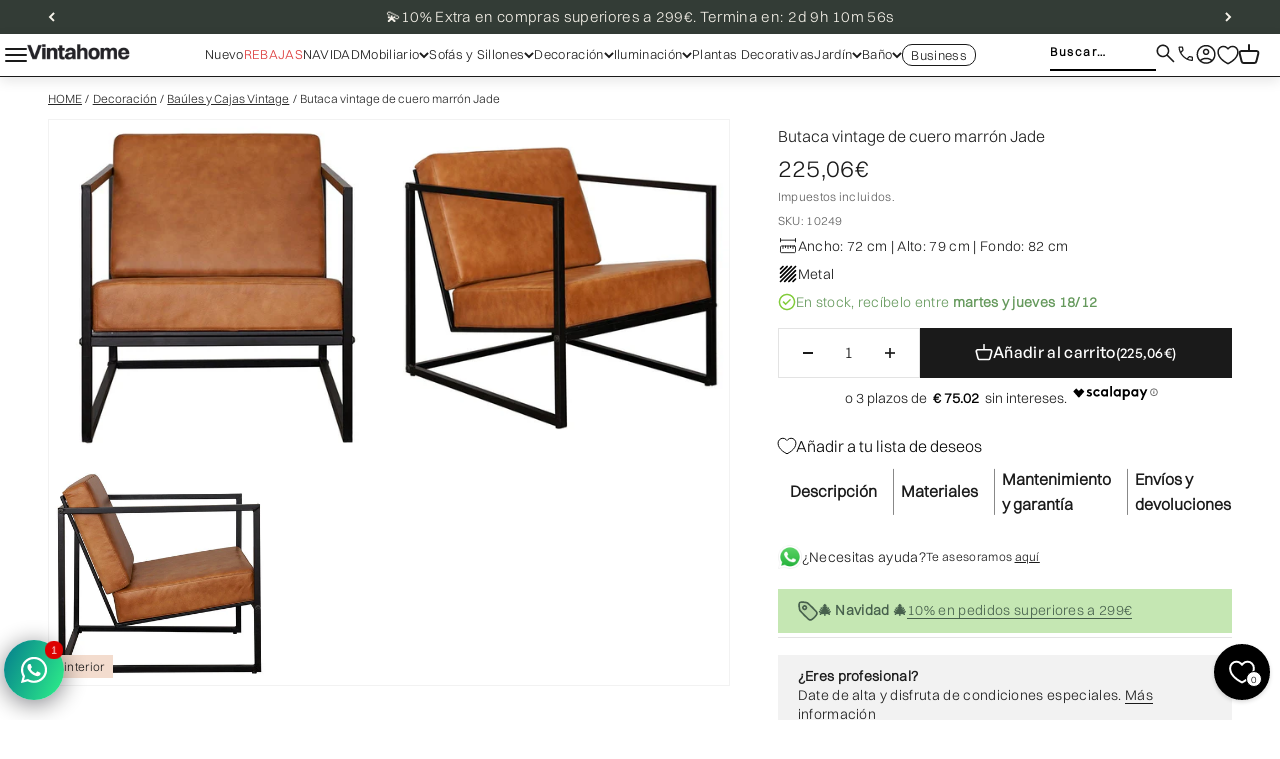

--- FILE ---
content_type: text/html; charset=utf-8
request_url: https://vintahome.com/products/butaca-vintage-de-cuero-marron-jade
body_size: 71754
content:
<!doctype html>

<html lang="es" dir="ltr">
  <head>
    <meta charset="utf-8">
    <meta name="viewport" content="width=device-width, initial-scale=1.0, height=device-height, minimum-scale=1.0, maximum-scale=1.0">
    <meta name="theme-color" content="#ffffff">
    
    <meta name="google-site-verification" content="w-2bvI-l8e64kZPO-RPXo4cdEuHW0m-cscws_hcq-f8" />
    <meta name="google-site-verification" content="pGspYd_SdOceFLWAjwJaJ6XBtcC-5KYHm7G7-I3Lw2g" />
    <meta name="facebook-domain-verification" content="z2872pcckz1ind068gfxm074volg1b" />


    <title>Butaca vintage de cuero marrón Jade - Vintahome</title><meta name="description" content="Compre online el sillón de cuero vintage Jade marrón, estos sillones de cuero están fabricados con una estructura de acero negro y asiento y respaldo acolchados y tapizados en cuero marrón.">
      <link rel="canonical" href="https://vintahome.com/products/butaca-vintage-de-cuero-marron-jade" />
    
<link rel="shortcut icon" href="//vintahome.com/cdn/shop/files/Favicon_502d3693-0e04-4c2e-bbfb-75147605d9fe.png?v=1738079027&width=96">
      <link rel="apple-touch-icon" href="//vintahome.com/cdn/shop/files/Favicon_502d3693-0e04-4c2e-bbfb-75147605d9fe.png?v=1738079027&width=180"><link rel="preconnect" href="https://cdn.shopify.com">
    <link rel="preconnect" href="https://fonts.shopifycdn.com" crossorigin>
    <link rel="dns-prefetch" href="https://productreviews.shopifycdn.com"><link rel="preload" href="//vintahome.com/cdn/fonts/figtree/figtree_n5.3b6b7df38aa5986536945796e1f947445832047c.woff2" as="font" type="font/woff2" crossorigin><link rel="preload" href="//vintahome.com/cdn/fonts/instrument_sans/instrumentsans_n4.db86542ae5e1596dbdb28c279ae6c2086c4c5bfa.woff2" as="font" type="font/woff2" crossorigin><meta property="og:type" content="product">
  <meta property="og:title" content="Butaca vintage de cuero marrón Jade">
  <meta property="product:price:amount" content="225,06">
  <meta property="product:price:currency" content="EUR">
  <meta property="product:availability" content="in stock"><meta property="og:image" content="http://vintahome.com/cdn/shop/products/butaca-vintage-de-cuero-marron-jade-655245.jpg?v=1750504505&width=2048">
  <meta property="og:image:secure_url" content="https://vintahome.com/cdn/shop/products/butaca-vintage-de-cuero-marron-jade-655245.jpg?v=1750504505&width=2048">
  <meta property="og:image:width" content="800">
  <meta property="og:image:height" content="800"><meta property="og:description" content="Compre online el sillón de cuero vintage Jade marrón, estos sillones de cuero están fabricados con una estructura de acero negro y asiento y respaldo acolchados y tapizados en cuero marrón."><meta property="og:url" content="https://vintahome.com/products/butaca-vintage-de-cuero-marron-jade">
<meta property="og:site_name" content="Vintahome"><meta name="twitter:card" content="summary"><meta name="twitter:title" content="Butaca vintage de cuero marrón Jade">
  <meta name="twitter:description" content="Butaca vintage de cuero marrón Jade
Datos del producto:
Fabricada con estructura de acero negro y asiento y respaldo acolchados y tapizados con cuero marrón. 
¿Dónde se puede utilizar?:
Este modelo puede utilizarse en cualquier tipo de estancia como hoteles, restaurantes, hogares, etc... y diversos estilos de decoración.
Montaje:
Requiere un sencillo montaje.
Limpieza:
Dado los materiales con los que está construida, es de fácil mantenimiento y limpieza.
Garantía:
Nuestra marca ofrece a todos nuestros clientes una garantía sobre todos nuestros productos de 2 años.
En VINTAHOME tenemos todo el mobiliario que necesita para todo tipo de proyectos de decoración: hostelería, restauración, hogar.
Puede consultar nuestra amplia gama de mobiliario y elementos de decoración de todos los estilos: de diseño, vintage, industrial.
Si necesita información sobre productos, disponibilidad y/o cualquier duda o consulta puede ponerse en contacto con nosotros en info@vintahome.com"><meta name="twitter:image" content="https://vintahome.com/cdn/shop/products/butaca-vintage-de-cuero-marron-jade-655245.jpg?crop=center&height=1200&v=1750504505&width=1200">
  <meta name="twitter:image:alt" content="Butaca Vintage De Cuero Marrón Jade"><script async crossorigin fetchpriority="high" src="/cdn/shopifycloud/importmap-polyfill/es-modules-shim.2.4.0.js"></script>
<script type="application/ld+json">{"@context":"http:\/\/schema.org\/","@id":"\/products\/butaca-vintage-de-cuero-marron-jade#product","@type":"Product","brand":{"@type":"Brand","name":"Vinta_home"},"category":"","description":"Butaca vintage de cuero marrón Jade\nDatos del producto:\nFabricada con estructura de acero negro y asiento y respaldo acolchados y tapizados con cuero marrón. \n¿Dónde se puede utilizar?:\nEste modelo puede utilizarse en cualquier tipo de estancia como hoteles, restaurantes, hogares, etc... y diversos estilos de decoración.\nMontaje:\nRequiere un sencillo montaje.\nLimpieza:\nDado los materiales con los que está construida, es de fácil mantenimiento y limpieza.\nGarantía:\nNuestra marca ofrece a todos nuestros clientes una garantía sobre todos nuestros productos de 2 años.\nEn VINTAHOME tenemos todo el mobiliario que necesita para todo tipo de proyectos de decoración: hostelería, restauración, hogar.\nPuede consultar nuestra amplia gama de mobiliario y elementos de decoración de todos los estilos: de diseño, vintage, industrial.\nSi necesita información sobre productos, disponibilidad y\/o cualquier duda o consulta puede ponerse en contacto con nosotros en info@vintahome.com","image":"https:\/\/vintahome.com\/cdn\/shop\/products\/butaca-vintage-de-cuero-marron-jade-655245.jpg?v=1750504505\u0026width=1920","name":"Butaca vintage de cuero marrón Jade","offers":{"@id":"\/products\/butaca-vintage-de-cuero-marron-jade?variant=44256448119077#offer","@type":"Offer","availability":"http:\/\/schema.org\/InStock","price":"225.06","priceCurrency":"EUR","url":"https:\/\/vintahome.com\/products\/butaca-vintage-de-cuero-marron-jade?variant=44256448119077"},"sku":"10249","url":"https:\/\/vintahome.com\/products\/butaca-vintage-de-cuero-marron-jade"}</script><script type="application/ld+json">
  {
    "@context": "https://schema.org",
    "@type": "BreadcrumbList",
    "itemListElement": [{
        "@type": "ListItem",
        "position": 1,
        "name": "Inicio",
        "item": "https://vintahome.com"
      },{
            "@type": "ListItem",
            "position": 2,
            "name": "Butaca vintage de cuero marrón Jade",
            "item": "https://vintahome.com/products/butaca-vintage-de-cuero-marron-jade"
          }]
  }
</script><style>/* Typography (heading) */
  @font-face {
  font-family: Figtree;
  font-weight: 500;
  font-style: normal;
  font-display: fallback;
  src: url("//vintahome.com/cdn/fonts/figtree/figtree_n5.3b6b7df38aa5986536945796e1f947445832047c.woff2") format("woff2"),
       url("//vintahome.com/cdn/fonts/figtree/figtree_n5.f26bf6dcae278b0ed902605f6605fa3338e81dab.woff") format("woff");
}

@font-face {
  font-family: Figtree;
  font-weight: 500;
  font-style: italic;
  font-display: fallback;
  src: url("//vintahome.com/cdn/fonts/figtree/figtree_i5.969396f679a62854cf82dbf67acc5721e41351f0.woff2") format("woff2"),
       url("//vintahome.com/cdn/fonts/figtree/figtree_i5.93bc1cad6c73ca9815f9777c49176dfc9d2890dd.woff") format("woff");
}

/* Typography (body) */
  @font-face {
  font-family: "Instrument Sans";
  font-weight: 400;
  font-style: normal;
  font-display: fallback;
  src: url("//vintahome.com/cdn/fonts/instrument_sans/instrumentsans_n4.db86542ae5e1596dbdb28c279ae6c2086c4c5bfa.woff2") format("woff2"),
       url("//vintahome.com/cdn/fonts/instrument_sans/instrumentsans_n4.510f1b081e58d08c30978f465518799851ef6d8b.woff") format("woff");
}

@font-face {
  font-family: "Instrument Sans";
  font-weight: 400;
  font-style: italic;
  font-display: fallback;
  src: url("//vintahome.com/cdn/fonts/instrument_sans/instrumentsans_i4.028d3c3cd8d085648c808ceb20cd2fd1eb3560e5.woff2") format("woff2"),
       url("//vintahome.com/cdn/fonts/instrument_sans/instrumentsans_i4.7e90d82df8dee29a99237cd19cc529d2206706a2.woff") format("woff");
}

@font-face {
  font-family: "Instrument Sans";
  font-weight: 700;
  font-style: normal;
  font-display: fallback;
  src: url("//vintahome.com/cdn/fonts/instrument_sans/instrumentsans_n7.e4ad9032e203f9a0977786c356573ced65a7419a.woff2") format("woff2"),
       url("//vintahome.com/cdn/fonts/instrument_sans/instrumentsans_n7.b9e40f166fb7639074ba34738101a9d2990bb41a.woff") format("woff");
}

@font-face {
  font-family: "Instrument Sans";
  font-weight: 700;
  font-style: italic;
  font-display: fallback;
  src: url("//vintahome.com/cdn/fonts/instrument_sans/instrumentsans_i7.d6063bb5d8f9cbf96eace9e8801697c54f363c6a.woff2") format("woff2"),
       url("//vintahome.com/cdn/fonts/instrument_sans/instrumentsans_i7.ce33afe63f8198a3ac4261b826b560103542cd36.woff") format("woff");
}

:root {
    /**
     * ---------------------------------------------------------------------
     * SPACING VARIABLES
     *
     * We are using a spacing inspired from frameworks like Tailwind CSS.
     * ---------------------------------------------------------------------
     */
    --spacing-0-5: 0.125rem; /* 2px */
    --spacing-1: 0.25rem; /* 4px */
    --spacing-1-5: 0.375rem; /* 6px */
    --spacing-2: 0.5rem; /* 8px */
    --spacing-2-5: 0.625rem; /* 10px */
    --spacing-3: 0.75rem; /* 12px */
    --spacing-3-5: 0.875rem; /* 14px */
    --spacing-4: 1rem; /* 16px */
    --spacing-4-5: 1.125rem; /* 18px */
    --spacing-5: 1.25rem; /* 20px */
    --spacing-5-5: 1.375rem; /* 22px */
    --spacing-6: 1.5rem; /* 24px */
    --spacing-6-5: 1.625rem; /* 26px */
    --spacing-7: 1.75rem; /* 28px */
    --spacing-7-5: 1.875rem; /* 30px */
    --spacing-8: 2rem; /* 32px */
    --spacing-8-5: 2.125rem; /* 34px */
    --spacing-9: 2.25rem; /* 36px */
    --spacing-9-5: 2.375rem; /* 38px */
    --spacing-10: 2.5rem; /* 40px */
    --spacing-11: 2.75rem; /* 44px */
    --spacing-12: 3rem; /* 48px */
    --spacing-14: 3.5rem; /* 56px */
    --spacing-16: 4rem; /* 64px */
    --spacing-18: 4.5rem; /* 72px */
    --spacing-20: 5rem; /* 80px */
    --spacing-24: 6rem; /* 96px */
    --spacing-28: 7rem; /* 112px */
    --spacing-32: 8rem; /* 128px */
    --spacing-36: 9rem; /* 144px */
    --spacing-40: 10rem; /* 160px */
    --spacing-44: 11rem; /* 176px */
    --spacing-48: 12rem; /* 192px */
    --spacing-52: 13rem; /* 208px */
    --spacing-56: 14rem; /* 224px */
    --spacing-60: 15rem; /* 240px */
    --spacing-64: 16rem; /* 256px */
    --spacing-72: 18rem; /* 288px */
    --spacing-80: 20rem; /* 320px */
    --spacing-96: 24rem; /* 384px */

    /* Container */
    --container-max-width: 1800px;
    --container-narrow-max-width: 1550px;
    --container-gutter: var(--spacing-5);
    --section-outer-spacing-block: var(--spacing-8);
    --section-inner-max-spacing-block: var(--spacing-8);
    --section-inner-spacing-inline: var(--container-gutter);
    --section-stack-spacing-block: var(--spacing-8);

    /* Grid gutter */
    --grid-gutter: var(--spacing-5);

    /* Product list settings */
    --product-list-row-gap: var(--spacing-8);
    --product-list-column-gap: var(--grid-gutter);

    /* Form settings */
    --input-gap: var(--spacing-2);
    --input-height: 2.625rem;
    --input-padding-inline: var(--spacing-4);

    /* Other sizes */
    --sticky-area-height: calc(var(--sticky-announcement-bar-enabled, 0) * var(--announcement-bar-height, 0px) + var(--sticky-header-enabled, 0) * var(--header-height, 0px));

    /* RTL support */
    --transform-logical-flip: 1;
    --transform-origin-start: left;
    --transform-origin-end: right;

    /**
     * ---------------------------------------------------------------------
     * TYPOGRAPHY
     * ---------------------------------------------------------------------
     */

    /* Font properties */
    --heading-font-family: 'Neue Montreal Medium', Figtree, sans-serif;
    --heading-font-weight: 500;
    --heading-font-style: normal;
    --heading-text-transform: normal;
    --heading-letter-spacing: 0.02em;
    
    /* MO: 20243101 - Custom fonts */
    --text-font-family: 'Neue Montreal Book', "Instrument Sans", sans-serif;
    --text-font-weight: 400;
    --text-font-style: normal;
    --text-letter-spacing: 0.02em;

    /* Font sizes */
    --text-h0: 2.5rem;
    --text-h1: 1.75rem;
    --text-h2: 1.5rem;
    --text-h3: 1.375rem;
    --text-h4: 1.125rem;
    --text-h5: 1.125rem;
    --text-h6: 1rem;
    --text-xs: 0.6875rem;
    --text-sm: 0.75rem;
    --text-base: 0.875rem;
    --text-lg: 1.125rem;

    /**
     * ---------------------------------------------------------------------
     * COLORS
     * ---------------------------------------------------------------------
     */

    /* Color settings */--accent: 26 26 26;
    --text-primary: 26 26 26;
    --background-primary: 255 255 255;
    --dialog-background: 255 255 255;
    --border-color: var(--text-color, var(--text-primary)) / 0.12;

    /* Button colors */
    --button-background-primary: 26 26 26;
    --button-text-primary: 255 255 255;
    --button-background-secondary: 71 96 77;
    --button-text-secondary: 255 255 255;

    /* Status colors */
    --success-background: 224 244 232;
    --success-text: 0 163 65;
    --warning-background: 255 246 233;
    --warning-text: 255 183 74;
    --error-background: 254 231 231;
    --error-text: 248 58 58;

    /* Product colors */
    --on-sale-text: 220 57 57;
    --on-sale-badge-background: 220 57 57;
    --on-sale-badge-text: 255 255 255;
    --sold-out-badge-background: 0 0 0;
    --sold-out-badge-text: 255 255 255;
    --primary-badge-background: 255 92 92;
    --primary-badge-text: 255 255 255;
    --star-color: 255 183 74;
    --product-card-background: 255 255 255;
    --product-card-text: 26 26 26;

    /* Header colors */
    --header-background: 255 255 255;
    --header-text: 26 26 26;

    /* Footer colors */
    --footer-background: 255 255 255;
    --footer-text: 26 26 26;

    /* Rounded variables (used for border radius) */
    --rounded-xs: 0.0rem;
    --rounded-sm: 0.0rem;
    --rounded: 0.0rem;
    --rounded-lg: 0.0rem;
    --rounded-full: 9999px;

    --rounded-button: 0.0rem;
    --rounded-input: 0.0rem;

    /* Box shadow */
    --shadow-sm: 0 2px 8px rgb(var(--text-primary) / 0.1);
    --shadow: 0 5px 15px rgb(var(--text-primary) / 0.1);
    --shadow-md: 0 5px 30px rgb(var(--text-primary) / 0.1);
    --shadow-block: 0px 18px 50px rgb(var(--text-primary) / 0.1);

    /**
     * ---------------------------------------------------------------------
     * OTHER
     * ---------------------------------------------------------------------
     */

    --stagger-products-reveal-opacity: 1;
    --cursor-close-svg-url: url(//vintahome.com/cdn/shop/t/40/assets/cursor-close.svg?v=147174565022153725511740234116);
    --cursor-zoom-in-svg-url: url(//vintahome.com/cdn/shop/t/40/assets/cursor-zoom-in.svg?v=154953035094101115921740234116);
    --cursor-zoom-out-svg-url: url(//vintahome.com/cdn/shop/t/40/assets/cursor-zoom-out.svg?v=16155520337305705181740234116);
    --checkmark-svg-url: url(//vintahome.com/cdn/shop/t/40/assets/checkmark.svg?v=77552481021870063511740234116);
  }

  [dir="rtl"]:root {
    /* RTL support */
    --transform-logical-flip: -1;
    --transform-origin-start: right;
    --transform-origin-end: left;
  }

  @media screen and (min-width: 700px) {
    :root {
      /* Typography (font size) */
      --text-h0: 3.25rem;
      --text-h1: 2.25rem;
      --text-h2: 1.75rem;
      --text-h3: 1.625rem;
      --text-h4: 1.25rem;
      --text-h5: 1.25rem;
      --text-h6: 1.125rem;

      --text-xs: 0.75rem;
      --text-sm: 0.875rem;
      --text-base: 1.0rem;
      --text-lg: 1.25rem;

      /* Spacing */
      --container-gutter: 2rem;
      --section-outer-spacing-block: var(--spacing-12);
      --section-inner-max-spacing-block: var(--spacing-10);
      --section-inner-spacing-inline: var(--spacing-12);
      --section-stack-spacing-block: var(--spacing-10);

      /* Grid gutter */
      --grid-gutter: var(--spacing-6);

      /* Product list settings */
      --product-list-row-gap: var(--spacing-12);

      /* Form settings */
      --input-gap: 1rem;
      --input-height: 3.125rem;
      --input-padding-inline: var(--spacing-5);
    }
  }

  @media screen and (min-width: 1000px) {
    :root {
      /* Spacing settings */
      --container-gutter: var(--spacing-12);
      --section-outer-spacing-block: var(--spacing-14);
      --section-inner-max-spacing-block: var(--spacing-12);
      --section-inner-spacing-inline: var(--spacing-16);
      --section-stack-spacing-block: var(--spacing-10);
    }
  }

  @media screen and (min-width: 1150px) {
    :root {
      /* Spacing settings */
      --container-gutter: var(--spacing-12);
      --section-outer-spacing-block: var(--spacing-14);
      --section-inner-max-spacing-block: var(--spacing-12);
      --section-inner-spacing-inline: var(--spacing-16);
      --section-stack-spacing-block: var(--spacing-12);
    }
  }

  @media screen and (min-width: 1400px) {
    :root {
      /* Typography (font size) */
      --text-h0: 4rem;
      --text-h1: 3rem;
      --text-h2: 2.5rem;
      --text-h3: 1.75rem;
      --text-h4: 1.5rem;
      --text-h5: 1.25rem;
      --text-h6: 1.25rem;

      --section-outer-spacing-block: var(--spacing-16);
      --section-inner-max-spacing-block: var(--spacing-14);
      --section-inner-spacing-inline: var(--spacing-18);
    }
  }

  @media screen and (min-width: 1600px) {
    :root {
      --section-outer-spacing-block: var(--spacing-16);
      --section-inner-max-spacing-block: var(--spacing-16);
      --section-inner-spacing-inline: var(--spacing-20);
    }
  }

  /**
   * ---------------------------------------------------------------------
   * LIQUID DEPENDANT CSS
   *
   * Our main CSS is Liquid free, but some very specific features depend on
   * theme settings, so we have them here
   * ---------------------------------------------------------------------
   */@media screen and (pointer: fine) {
        .button:not([disabled]):hover, .btn:not([disabled]):hover, .shopify-payment-button__button--unbranded:not([disabled]):hover {
          --button-background-opacity: 0.85;
        }

        .button--subdued:not([disabled]):hover {
          --button-background: var(--text-color) / .05 !important;
        }
      }</style><script>
  // This allows to expose several variables to the global scope, to be used in scripts
  window.themeVariables = {
    settings: {
      showPageTransition: null,
      staggerProductsApparition: false,
      reduceDrawerAnimation: false,
      reduceMenuAnimation: false,
      headingApparition: "none",
      pageType: "product",
      moneyFormat: "{{amount_with_comma_separator}}€",
      moneyWithCurrencyFormat: "{{amount_with_comma_separator}}€",
      currencyCodeEnabled: false,
      cartType: "drawer",
      showDiscount: true,
      discountMode: "percentage",
      pageBackground: "#ffffff",
      textColor: "#1a1a1a"
    },

    strings: {
      accessibilityClose: "Cerrar",
      accessibilityNext: "Siguiente",
      accessibilityPrevious: "Anterior",
      closeGallery: "Cerrar galería",
      zoomGallery: "Zoom",
      errorGallery: "No se puede cargar la imagen",
      searchNoResults: "No se encontraron resultados.",
      addOrderNote: "Añadir nota al pedido",
      editOrderNote: "Editar nota del pedido",
      shippingEstimatorNoResults: "No hacemos envíos a tu dirección.",
      shippingEstimatorOneResult: "Hay una tarifa de gastos de envío para tu dirección:",
      shippingEstimatorMultipleResults: "Hay varias tarifas de gastos de envío para tu dirección:",
      shippingEstimatorError: "Se produjo un error al recuperar las tarifas de gastos de envío:"
    },

    breakpoints: {
      'sm': 'screen and (min-width: 700px)',
      'md': 'screen and (min-width: 1000px)',
      'lg': 'screen and (min-width: 1150px)',
      'xl': 'screen and (min-width: 1400px)',

      'sm-max': 'screen and (max-width: 699px)',
      'md-max': 'screen and (max-width: 999px)',
      'lg-max': 'screen and (max-width: 1149px)',
      'xl-max': 'screen and (max-width: 1399px)'
    }
  };

  // For detecting native share
  document.documentElement.classList.add(`native-share--${navigator.share ? 'enabled' : 'disabled'}`);// We save the product ID in local storage to be eventually used for recently viewed section
    try {
      const recentlyViewedProducts = new Set(JSON.parse(localStorage.getItem('theme:recently-viewed-products') || '[]'));

      recentlyViewedProducts.delete(8055845880101); // Delete first to re-move the product
      recentlyViewedProducts.add(8055845880101);

      localStorage.setItem('theme:recently-viewed-products', JSON.stringify(Array.from(recentlyViewedProducts.values()).reverse()));
    } catch (e) {
      // Safari in private mode does not allow setting item, we silently fail
    }</script><script>
      if (!(HTMLScriptElement.supports && HTMLScriptElement.supports('importmap'))) {
        const importMapPolyfill = document.createElement('script');
        importMapPolyfill.async = true;
        importMapPolyfill.src = "//vintahome.com/cdn/shop/t/40/assets/es-module-shims.min.js?v=98603786603752121101740234116";

        document.head.appendChild(importMapPolyfill);
      }
    </script>

    <script type="importmap">{
        "imports": {
          "vendor": "//vintahome.com/cdn/shop/t/40/assets/vendor.min.js?v=37127808935879722241740234116",
          "theme": "//vintahome.com/cdn/shop/t/40/assets/theme.js?v=52388010713111981741740234116",
          "photoswipe": "//vintahome.com/cdn/shop/t/40/assets/photoswipe.min.js?v=13374349288281597431740234116"
        }
      }
    </script>

    <script type="module" src="//vintahome.com/cdn/shop/t/40/assets/vendor.min.js?v=37127808935879722241740234116"></script>
    <script type="module" src="//vintahome.com/cdn/shop/t/40/assets/theme.js?v=52388010713111981741740234116"></script><script>window.performance && window.performance.mark && window.performance.mark('shopify.content_for_header.start');</script><meta name="google-site-verification" content="MvKUPWlh8r7TNA9a3DznIa8b1d7gcXcT0n0aNFoX0vw">
<meta name="facebook-domain-verification" content="hgl6nu8hy9znfugvz52j3euqeyexiz">
<meta id="shopify-digital-wallet" name="shopify-digital-wallet" content="/69325586725/digital_wallets/dialog">
<meta name="shopify-checkout-api-token" content="c5952c6f4e5ea608d565e1f5c4c11e38">
<link rel="alternate" hreflang="x-default" href="https://vintahome.com/products/butaca-vintage-de-cuero-marron-jade">
<link rel="alternate" hreflang="fr-FR" href="https://vintahome.com/fr-fr/products/fauteuil-vintage-en-cuir-marron-jade">
<link rel="alternate" hreflang="pt-PT" href="https://vintahome.com/pt-pt/products/poltrona-vintage-de-couro-marrom-jade">
<link rel="alternate" hreflang="de-DE" href="https://vintahome.com/de-de/products/brauner-leder-vintage-stuhl-jade">
<link rel="alternate" hreflang="nl-BE" href="https://vintahome.com/nl-be/products/bruin-lederen-vintage-stoel-jade">
<link rel="alternate" hreflang="es-ES" href="https://vintahome.com/products/butaca-vintage-de-cuero-marron-jade">
<link rel="alternate" type="application/json+oembed" href="https://vintahome.com/products/butaca-vintage-de-cuero-marron-jade.oembed">
<script async="async" src="/checkouts/internal/preloads.js?locale=es-ES"></script>
<link rel="preconnect" href="https://shop.app" crossorigin="anonymous">
<script async="async" src="https://shop.app/checkouts/internal/preloads.js?locale=es-ES&shop_id=69325586725" crossorigin="anonymous"></script>
<script id="apple-pay-shop-capabilities" type="application/json">{"shopId":69325586725,"countryCode":"ES","currencyCode":"EUR","merchantCapabilities":["supports3DS"],"merchantId":"gid:\/\/shopify\/Shop\/69325586725","merchantName":"Vintahome","requiredBillingContactFields":["postalAddress","email","phone"],"requiredShippingContactFields":["postalAddress","email","phone"],"shippingType":"shipping","supportedNetworks":["visa","maestro","masterCard","amex"],"total":{"type":"pending","label":"Vintahome","amount":"1.00"},"shopifyPaymentsEnabled":true,"supportsSubscriptions":true}</script>
<script id="shopify-features" type="application/json">{"accessToken":"c5952c6f4e5ea608d565e1f5c4c11e38","betas":["rich-media-storefront-analytics"],"domain":"vintahome.com","predictiveSearch":true,"shopId":69325586725,"locale":"es"}</script>
<script>var Shopify = Shopify || {};
Shopify.shop = "vinta-home.myshopify.com";
Shopify.locale = "es";
Shopify.currency = {"active":"EUR","rate":"1.0"};
Shopify.country = "ES";
Shopify.theme = {"name":"JD1 Works 2.2 - Coll Pagination","id":176692953420,"schema_name":"Impact","schema_version":"6.5.0","theme_store_id":1190,"role":"main"};
Shopify.theme.handle = "null";
Shopify.theme.style = {"id":null,"handle":null};
Shopify.cdnHost = "vintahome.com/cdn";
Shopify.routes = Shopify.routes || {};
Shopify.routes.root = "/";</script>
<script type="module">!function(o){(o.Shopify=o.Shopify||{}).modules=!0}(window);</script>
<script>!function(o){function n(){var o=[];function n(){o.push(Array.prototype.slice.apply(arguments))}return n.q=o,n}var t=o.Shopify=o.Shopify||{};t.loadFeatures=n(),t.autoloadFeatures=n()}(window);</script>
<script>
  window.ShopifyPay = window.ShopifyPay || {};
  window.ShopifyPay.apiHost = "shop.app\/pay";
  window.ShopifyPay.redirectState = null;
</script>
<script id="shop-js-analytics" type="application/json">{"pageType":"product"}</script>
<script defer="defer" async type="module" src="//vintahome.com/cdn/shopifycloud/shop-js/modules/v2/client.init-shop-cart-sync_BohVdKDy.es.esm.js"></script>
<script defer="defer" async type="module" src="//vintahome.com/cdn/shopifycloud/shop-js/modules/v2/chunk.common_SP2Dd4J3.esm.js"></script>
<script type="module">
  await import("//vintahome.com/cdn/shopifycloud/shop-js/modules/v2/client.init-shop-cart-sync_BohVdKDy.es.esm.js");
await import("//vintahome.com/cdn/shopifycloud/shop-js/modules/v2/chunk.common_SP2Dd4J3.esm.js");

  window.Shopify.SignInWithShop?.initShopCartSync?.({"fedCMEnabled":true,"windoidEnabled":true});

</script>
<script>
  window.Shopify = window.Shopify || {};
  if (!window.Shopify.featureAssets) window.Shopify.featureAssets = {};
  window.Shopify.featureAssets['shop-js'] = {"shop-cart-sync":["modules/v2/client.shop-cart-sync_DBvmA8A8.es.esm.js","modules/v2/chunk.common_SP2Dd4J3.esm.js"],"init-fed-cm":["modules/v2/client.init-fed-cm_QBy1ENRM.es.esm.js","modules/v2/chunk.common_SP2Dd4J3.esm.js"],"shop-button":["modules/v2/client.shop-button_xWhTL4sy.es.esm.js","modules/v2/chunk.common_SP2Dd4J3.esm.js"],"init-shop-cart-sync":["modules/v2/client.init-shop-cart-sync_BohVdKDy.es.esm.js","modules/v2/chunk.common_SP2Dd4J3.esm.js"],"init-shop-email-lookup-coordinator":["modules/v2/client.init-shop-email-lookup-coordinator_B_CX6lJm.es.esm.js","modules/v2/chunk.common_SP2Dd4J3.esm.js"],"init-windoid":["modules/v2/client.init-windoid_CoyE4j4h.es.esm.js","modules/v2/chunk.common_SP2Dd4J3.esm.js"],"pay-button":["modules/v2/client.pay-button_Dufzr0kt.es.esm.js","modules/v2/chunk.common_SP2Dd4J3.esm.js"],"shop-toast-manager":["modules/v2/client.shop-toast-manager_Cd6LuKXg.es.esm.js","modules/v2/chunk.common_SP2Dd4J3.esm.js"],"shop-cash-offers":["modules/v2/client.shop-cash-offers_DxMwKqBj.es.esm.js","modules/v2/chunk.common_SP2Dd4J3.esm.js","modules/v2/chunk.modal_B_RaUjbl.esm.js"],"shop-login-button":["modules/v2/client.shop-login-button_CCZ7lDEB.es.esm.js","modules/v2/chunk.common_SP2Dd4J3.esm.js","modules/v2/chunk.modal_B_RaUjbl.esm.js"],"avatar":["modules/v2/client.avatar_BTnouDA3.es.esm.js"],"init-shop-for-new-customer-accounts":["modules/v2/client.init-shop-for-new-customer-accounts_DnkryHe7.es.esm.js","modules/v2/client.shop-login-button_CCZ7lDEB.es.esm.js","modules/v2/chunk.common_SP2Dd4J3.esm.js","modules/v2/chunk.modal_B_RaUjbl.esm.js"],"init-customer-accounts-sign-up":["modules/v2/client.init-customer-accounts-sign-up_CHh-C8ED.es.esm.js","modules/v2/client.shop-login-button_CCZ7lDEB.es.esm.js","modules/v2/chunk.common_SP2Dd4J3.esm.js","modules/v2/chunk.modal_B_RaUjbl.esm.js"],"init-customer-accounts":["modules/v2/client.init-customer-accounts_CZLL_sxP.es.esm.js","modules/v2/client.shop-login-button_CCZ7lDEB.es.esm.js","modules/v2/chunk.common_SP2Dd4J3.esm.js","modules/v2/chunk.modal_B_RaUjbl.esm.js"],"shop-follow-button":["modules/v2/client.shop-follow-button_O5aFKBqG.es.esm.js","modules/v2/chunk.common_SP2Dd4J3.esm.js","modules/v2/chunk.modal_B_RaUjbl.esm.js"],"checkout-modal":["modules/v2/client.checkout-modal_azoecU4h.es.esm.js","modules/v2/chunk.common_SP2Dd4J3.esm.js","modules/v2/chunk.modal_B_RaUjbl.esm.js"],"lead-capture":["modules/v2/client.lead-capture_CLGK-CM6.es.esm.js","modules/v2/chunk.common_SP2Dd4J3.esm.js","modules/v2/chunk.modal_B_RaUjbl.esm.js"],"shop-login":["modules/v2/client.shop-login_CdTAdiB7.es.esm.js","modules/v2/chunk.common_SP2Dd4J3.esm.js","modules/v2/chunk.modal_B_RaUjbl.esm.js"],"payment-terms":["modules/v2/client.payment-terms_CZkIGNFf.es.esm.js","modules/v2/chunk.common_SP2Dd4J3.esm.js","modules/v2/chunk.modal_B_RaUjbl.esm.js"]};
</script>
<script>(function() {
  var isLoaded = false;
  function asyncLoad() {
    if (isLoaded) return;
    isLoaded = true;
    var urls = ["https:\/\/loox.io\/widget\/NGO1K5iHkG\/loox.1732807382577.js?shop=vinta-home.myshopify.com","https:\/\/cdn.rebuyengine.com\/onsite\/js\/rebuy.js?shop=vinta-home.myshopify.com","https:\/\/cdn.rebuyengine.com\/onsite\/js\/rebuy.js?shop=vinta-home.myshopify.com","https:\/\/s3.eu-west-1.amazonaws.com\/production-klarna-il-shopify-osm\/0b7fe7c4a98ef8166eeafee767bc667686567a25\/vinta-home.myshopify.com-1764951666155.js?shop=vinta-home.myshopify.com"];
    for (var i = 0; i < urls.length; i++) {
      var s = document.createElement('script');
      s.type = 'text/javascript';
      s.async = true;
      s.src = urls[i];
      var x = document.getElementsByTagName('script')[0];
      x.parentNode.insertBefore(s, x);
    }
  };
  if(window.attachEvent) {
    window.attachEvent('onload', asyncLoad);
  } else {
    window.addEventListener('load', asyncLoad, false);
  }
})();</script>
<script id="__st">var __st={"a":69325586725,"offset":3600,"reqid":"ced1fe16-925f-406c-820b-1177f59481a1-1765723733","pageurl":"vintahome.com\/products\/butaca-vintage-de-cuero-marron-jade","u":"9716630af48a","p":"product","rtyp":"product","rid":8055845880101};</script>
<script>window.ShopifyPaypalV4VisibilityTracking = true;</script>
<script id="captcha-bootstrap">!function(){'use strict';const t='contact',e='account',n='new_comment',o=[[t,t],['blogs',n],['comments',n],[t,'customer']],c=[[e,'customer_login'],[e,'guest_login'],[e,'recover_customer_password'],[e,'create_customer']],r=t=>t.map((([t,e])=>`form[action*='/${t}']:not([data-nocaptcha='true']) input[name='form_type'][value='${e}']`)).join(','),a=t=>()=>t?[...document.querySelectorAll(t)].map((t=>t.form)):[];function s(){const t=[...o],e=r(t);return a(e)}const i='password',u='form_key',d=['recaptcha-v3-token','g-recaptcha-response','h-captcha-response',i],f=()=>{try{return window.sessionStorage}catch{return}},m='__shopify_v',_=t=>t.elements[u];function p(t,e,n=!1){try{const o=window.sessionStorage,c=JSON.parse(o.getItem(e)),{data:r}=function(t){const{data:e,action:n}=t;return t[m]||n?{data:e,action:n}:{data:t,action:n}}(c);for(const[e,n]of Object.entries(r))t.elements[e]&&(t.elements[e].value=n);n&&o.removeItem(e)}catch(o){console.error('form repopulation failed',{error:o})}}const l='form_type',E='cptcha';function T(t){t.dataset[E]=!0}const w=window,h=w.document,L='Shopify',v='ce_forms',y='captcha';let A=!1;((t,e)=>{const n=(g='f06e6c50-85a8-45c8-87d0-21a2b65856fe',I='https://cdn.shopify.com/shopifycloud/storefront-forms-hcaptcha/ce_storefront_forms_captcha_hcaptcha.v1.5.2.iife.js',D={infoText:'Protegido por hCaptcha',privacyText:'Privacidad',termsText:'Términos'},(t,e,n)=>{const o=w[L][v],c=o.bindForm;if(c)return c(t,g,e,D).then(n);var r;o.q.push([[t,g,e,D],n]),r=I,A||(h.body.append(Object.assign(h.createElement('script'),{id:'captcha-provider',async:!0,src:r})),A=!0)});var g,I,D;w[L]=w[L]||{},w[L][v]=w[L][v]||{},w[L][v].q=[],w[L][y]=w[L][y]||{},w[L][y].protect=function(t,e){n(t,void 0,e),T(t)},Object.freeze(w[L][y]),function(t,e,n,w,h,L){const[v,y,A,g]=function(t,e,n){const i=e?o:[],u=t?c:[],d=[...i,...u],f=r(d),m=r(i),_=r(d.filter((([t,e])=>n.includes(e))));return[a(f),a(m),a(_),s()]}(w,h,L),I=t=>{const e=t.target;return e instanceof HTMLFormElement?e:e&&e.form},D=t=>v().includes(t);t.addEventListener('submit',(t=>{const e=I(t);if(!e)return;const n=D(e)&&!e.dataset.hcaptchaBound&&!e.dataset.recaptchaBound,o=_(e),c=g().includes(e)&&(!o||!o.value);(n||c)&&t.preventDefault(),c&&!n&&(function(t){try{if(!f())return;!function(t){const e=f();if(!e)return;const n=_(t);if(!n)return;const o=n.value;o&&e.removeItem(o)}(t);const e=Array.from(Array(32),(()=>Math.random().toString(36)[2])).join('');!function(t,e){_(t)||t.append(Object.assign(document.createElement('input'),{type:'hidden',name:u})),t.elements[u].value=e}(t,e),function(t,e){const n=f();if(!n)return;const o=[...t.querySelectorAll(`input[type='${i}']`)].map((({name:t})=>t)),c=[...d,...o],r={};for(const[a,s]of new FormData(t).entries())c.includes(a)||(r[a]=s);n.setItem(e,JSON.stringify({[m]:1,action:t.action,data:r}))}(t,e)}catch(e){console.error('failed to persist form',e)}}(e),e.submit())}));const S=(t,e)=>{t&&!t.dataset[E]&&(n(t,e.some((e=>e===t))),T(t))};for(const o of['focusin','change'])t.addEventListener(o,(t=>{const e=I(t);D(e)&&S(e,y())}));const B=e.get('form_key'),M=e.get(l),P=B&&M;t.addEventListener('DOMContentLoaded',(()=>{const t=y();if(P)for(const e of t)e.elements[l].value===M&&p(e,B);[...new Set([...A(),...v().filter((t=>'true'===t.dataset.shopifyCaptcha))])].forEach((e=>S(e,t)))}))}(h,new URLSearchParams(w.location.search),n,t,e,['guest_login'])})(!0,!0)}();</script>
<script integrity="sha256-52AcMU7V7pcBOXWImdc/TAGTFKeNjmkeM1Pvks/DTgc=" data-source-attribution="shopify.loadfeatures" defer="defer" src="//vintahome.com/cdn/shopifycloud/storefront/assets/storefront/load_feature-81c60534.js" crossorigin="anonymous"></script>
<script crossorigin="anonymous" defer="defer" src="//vintahome.com/cdn/shopifycloud/storefront/assets/shopify_pay/storefront-65b4c6d7.js?v=20250812"></script>
<script data-source-attribution="shopify.dynamic_checkout.dynamic.init">var Shopify=Shopify||{};Shopify.PaymentButton=Shopify.PaymentButton||{isStorefrontPortableWallets:!0,init:function(){window.Shopify.PaymentButton.init=function(){};var t=document.createElement("script");t.src="https://vintahome.com/cdn/shopifycloud/portable-wallets/latest/portable-wallets.es.js",t.type="module",document.head.appendChild(t)}};
</script>
<script data-source-attribution="shopify.dynamic_checkout.buyer_consent">
  function portableWalletsHideBuyerConsent(e){var t=document.getElementById("shopify-buyer-consent"),n=document.getElementById("shopify-subscription-policy-button");t&&n&&(t.classList.add("hidden"),t.setAttribute("aria-hidden","true"),n.removeEventListener("click",e))}function portableWalletsShowBuyerConsent(e){var t=document.getElementById("shopify-buyer-consent"),n=document.getElementById("shopify-subscription-policy-button");t&&n&&(t.classList.remove("hidden"),t.removeAttribute("aria-hidden"),n.addEventListener("click",e))}window.Shopify?.PaymentButton&&(window.Shopify.PaymentButton.hideBuyerConsent=portableWalletsHideBuyerConsent,window.Shopify.PaymentButton.showBuyerConsent=portableWalletsShowBuyerConsent);
</script>
<script data-source-attribution="shopify.dynamic_checkout.cart.bootstrap">document.addEventListener("DOMContentLoaded",(function(){function t(){return document.querySelector("shopify-accelerated-checkout-cart, shopify-accelerated-checkout")}if(t())Shopify.PaymentButton.init();else{new MutationObserver((function(e,n){t()&&(Shopify.PaymentButton.init(),n.disconnect())})).observe(document.body,{childList:!0,subtree:!0})}}));
</script>
<link id="shopify-accelerated-checkout-styles" rel="stylesheet" media="screen" href="https://vintahome.com/cdn/shopifycloud/portable-wallets/latest/accelerated-checkout-backwards-compat.css" crossorigin="anonymous">
<style id="shopify-accelerated-checkout-cart">
        #shopify-buyer-consent {
  margin-top: 1em;
  display: inline-block;
  width: 100%;
}

#shopify-buyer-consent.hidden {
  display: none;
}

#shopify-subscription-policy-button {
  background: none;
  border: none;
  padding: 0;
  text-decoration: underline;
  font-size: inherit;
  cursor: pointer;
}

#shopify-subscription-policy-button::before {
  box-shadow: none;
}

      </style>

<script>window.performance && window.performance.mark && window.performance.mark('shopify.content_for_header.end');</script><link href="//vintahome.com/cdn/shop/t/40/assets/theme.css?v=108649947489012739801764345074" rel="stylesheet" type="text/css" media="all" /><link href="//vintahome.com/cdn/shop/t/40/assets/custom.css?v=160086148265593694721740234116" rel="stylesheet" type="text/css" media="all" />
    <style data-shopify>
    @font-face {
      font-family: 'Neue Montreal Medium';
      src: url('//vintahome.com/cdn/shop/files/ppneuemontreal-medium-webfont.woff2?v=845296987610948536') format('woff2');
      src: url('//vintahome.com/cdn/shop/files/ppneuemontreal-medium-webfont.woff?v=6237509683201896377') format('woff');
    }
    @font-face {
      font-family: 'Neue Montreal Book';
      src: url('//vintahome.com/cdn/shop/files/ppneuemontreal-book-webfont.woff2?v=11895424498965422902') format('woff2');
      src: url('//vintahome.com/cdn/shop/files/ppneuemontreal-book-webfont.woff?v=4297327146701168900') format('woff');
    }
    </style>

    <!-- Google Tag Manager -->
    <script defer="defer">(function(w,d,s,l,i){w[l]=w[l]||[];w[l].push({'gtm.start':
    new Date().getTime(),event:'gtm.js'});var f=d.getElementsByTagName(s)[0],
    j=d.createElement(s),dl=l!='dataLayer'?'&l='+l:'';j.async=true;j.src=
    'https://www.googletagmanager.com/gtm.js?id='+i+dl;f.parentNode.insertBefore(j,f);
    })(window,document,'script','dataLayer','GTM-T9J9MX8');</script>      
    <!-- End Google Tag Manager -->

    <!-- Datalayer comercio mejorado prefijo gtm_ -->
    <script>
  
  (function() {
      class Ultimate_Shopify_DataLayer {
        constructor() {
          window.dataLayer = window.dataLayer || []; 
          
          // use a prefix of events name
          this.eventPrefix = 'gtm_';

          //Keep the value false to get non-formatted product ID
          this.formattedItemId = true; 

          // data schema
          this.dataSchema = {
            ecommerce: {
                show: true
            },
            dynamicRemarketing: {
                show: false,
                business_vertical: 'retail'
            }
          }

          // add to wishlist selectors
          this.addToWishListSelectors = {
            'addWishListIcon': '',
            'gridItemSelector': '',
            'productLinkSelector': 'a[href*="/products/"]'
          }

          // quick view selectors
          this.quickViewSelector = {
            'quickViewElement': '',
            'gridItemSelector': '',
            'productLinkSelector': 'a[href*="/products/"]'
          }

          // mini cart button selector
          this.miniCartButton = [
            'a[href="/cart"]', 
          ];
          this.miniCartAppersOn = 'click';


          // begin checkout buttons/links selectors
          this.beginCheckoutButtons = [
            'input[name="checkout"]',
            'button[name="checkout"]',
            'a[href="/checkout"]',
            '.additional-checkout-buttons',
          ];

          // direct checkout button selector
          this.shopifyDirectCheckoutButton = [
            '.shopify-payment-button'
          ]

          //Keep the value true if Add to Cart redirects to the cart page
          this.isAddToCartRedirect = false;
          
          // keep the value false if cart items increment/decrement/remove refresh page 
          this.isAjaxCartIncrementDecrement = true;
          

          // Caution: Do not modify anything below this line, as it may result in it not functioning correctly.
          this.cart = {"note":null,"attributes":{},"original_total_price":0,"total_price":0,"total_discount":0,"total_weight":0.0,"item_count":0,"items":[],"requires_shipping":false,"currency":"EUR","items_subtotal_price":0,"cart_level_discount_applications":[],"checkout_charge_amount":0}
          this.countryCode = "ES";
          this.storeURL = "https://vintahome.com";
          localStorage.setItem('shopCountryCode', this.countryCode);
          this.collectData(); 
          this.itemsList = [];
        }

        updateCart() {
          fetch("/cart.js")
          .then((response) => response.json())
          .then((data) => {
            this.cart = data;
          });
        }

       debounce(delay) {         
          let timeoutId;
          return function(func) {
            const context = this;
            const args = arguments;
            
            clearTimeout(timeoutId);
            
            timeoutId = setTimeout(function() {
              func.apply(context, args);
            }, delay);
          };
        }

        eventConsole(eventName, eventData) {
          const css1 = 'background: red; color: #fff; font-size: normal; border-radius: 3px 0 0 3px; padding: 3px 4px;';
          const css2 = 'background-color: blue; color: #fff; font-size: normal; border-radius: 0 3px 3px 0; padding: 3px 4px;';
          console.log('%cGTM DataLayer Event:%c' + eventName, css1, css2, eventData);
        }

        collectData() { 
            this.customerData();
            this.ajaxRequestData();
            this.searchPageData();
            this.miniCartData();
            this.beginCheckoutData();
  
            
  
            
              this.productSinglePage();
            
  
            
            
            this.addToWishListData();
            this.quickViewData();
            this.selectItemData(); 
            this.formData();
            this.phoneClickData();
            this.emailClickData();
            this.loginRegisterData();
        }        

        //logged-in customer data 
        customerData() {
            const currentUser = {};
            

            if (currentUser.email) {
              currentUser.hash_email = "e3b0c44298fc1c149afbf4c8996fb92427ae41e4649b934ca495991b7852b855"
            }

            if (currentUser.phone) {
              currentUser.hash_phone = "e3b0c44298fc1c149afbf4c8996fb92427ae41e4649b934ca495991b7852b855"
            }

            window.dataLayer = window.dataLayer || [];
            dataLayer.push({
              customer: currentUser
            });
        }

        // add_to_cart, remove_from_cart, search
        ajaxRequestData() {
          const self = this;
          
          // handle non-ajax add to cart
          if(this.isAddToCartRedirect) {
            document.addEventListener('submit', function(event) {
              const addToCartForm = event.target.closest('form[action="/cart/add"]');
              if(addToCartForm) {
                event.preventDefault();
                
                const formData = new FormData(addToCartForm);
            
                fetch(window.Shopify.routes.root + 'cart/add.js', {
                  method: 'POST',
                  body: formData
                })
                .then(response => {
                    window.location.href = "/cart";
                })
                .catch((error) => {
                  console.error('Error:', error);
                });
              }
            });
          }
          
          // fetch
          let originalFetch = window.fetch;
          let debounce = this.debounce(800);
          
          window.fetch = function () {
            return originalFetch.apply(this, arguments).then((response) => {
              if (response.ok) {
                let cloneResponse = response.clone();
                let requestURL = arguments[0]['url'] || arguments[0];
                
                if(typeof requestURL === 'string' && /.*\/search\/?.*\?.*q=.+/.test(requestURL) && !requestURL.includes('&requestFrom=uldt')) {   
                  const queryString = requestURL.split('?')[1];
                  const urlParams = new URLSearchParams(queryString);
                  const search_term = urlParams.get("q");

                  debounce(function() {
                    fetch(`${self.storeURL}/search/suggest.json?q=${search_term}&resources[type]=product&requestFrom=uldt`)
                      .then(res => res.json())
                      .then(function(data) {
                            const products = data.resources.results.products;
                            if(products.length) {
                              const fetchRequests = products.map(product =>
                                fetch(`${self.storeURL}/${product.url.split('?')[0]}.js`)
                                  .then(response => response.json())
                                  .catch(error => console.error('Error fetching:', error))
                              );

                              Promise.all(fetchRequests)
                                .then(products => {
                                    const items = products.map((product) => {
                                      return {
                                        product_id: product.id,
                                        product_title: product.title,
                                        variant_id: product.variants[0].id,
                                        variant_title: product.variants[0].title,
                                        vendor: product.vendor,
                                        total_discount: 0,
                                        final_price: product.price_min,
                                        product_type: product.type, 
                                        quantity: 1
                                      }
                                    });

                                    self.ecommerceDataLayer('search', {search_term, items});
                                })
                            }else {
                              self.ecommerceDataLayer('search', {search_term, items: []});
                            }
                      });
                  });
                }
                else if (typeof requestURL === 'string' && requestURL.includes("/cart/add")) {
                  cloneResponse.text().then((text) => {
                    let data = JSON.parse(text);

                    if(data.items && Array.isArray(data.items)) {
                      data.items.forEach(function(item) {
                         self.ecommerceDataLayer('add_to_cart', {items: [item]});
                      })
                    } else {
                      self.ecommerceDataLayer('add_to_cart', {items: [data]});
                    }
                    self.updateCart();
                  });
                }else if(typeof requestURL === 'string' && (requestURL.includes("/cart/change") || requestURL.includes("/cart/update"))) {
                  
                   cloneResponse.text().then((text) => {
                     
                    let newCart = JSON.parse(text);
                    let newCartItems = newCart.items;
                    let oldCartItems = self.cart.items;

                    for(let i = 0; i < oldCartItems.length; i++) {
                      let item = oldCartItems[i];
                      let newItem = newCartItems.find(newItems => newItems.id === item.id);


                      if(newItem) {

                        if(newItem.quantity > item.quantity) {
                          // cart item increment
                          let quantity = (newItem.quantity - item.quantity);
                          let updatedItem = {...item, quantity}
                          self.ecommerceDataLayer('add_to_cart', {items: [updatedItem]});
                          self.updateCart(); 

                        }else if(newItem.quantity < item.quantity) {
                          // cart item decrement
                          let quantity = (item.quantity - newItem.quantity);
                          let updatedItem = {...item, quantity}
                          self.ecommerceDataLayer('remove_from_cart', {items: [updatedItem]});
                          self.updateCart(); 
                        }
                        

                      }else {
                        self.ecommerceDataLayer('remove_from_cart', {items: [item]});
                        self.updateCart(); 
                      }
                    }
                     
                  });
                }
              }
              return response;
            });
          }
          // end fetch 


          //xhr
          var origXMLHttpRequest = XMLHttpRequest;
          XMLHttpRequest = function() {
            var requestURL;
    
            var xhr = new origXMLHttpRequest();
            var origOpen = xhr.open;
            var origSend = xhr.send;
            
            // Override the `open` function.
            xhr.open = function(method, url) {
                requestURL = url;
                return origOpen.apply(this, arguments);
            };
    
    
            xhr.send = function() {
    
                // Only proceed if the request URL matches what we're looking for.
                if (typeof requestURL === 'string' && (requestURL.includes("/cart/add") || requestURL.includes("/cart/change") || /.*\/search\/?.*\?.*q=.+/.test(requestURL))) {
        
                    xhr.addEventListener('load', function() {
                        if (xhr.readyState === 4) {
                            if (xhr.status >= 200 && xhr.status < 400) { 

                              if(typeof requestURL === 'string' && /.*\/search\/?.*\?.*q=.+/.test(requestURL) && !requestURL.includes('&requestFrom=uldt')) {
                                const queryString = requestURL.split('?')[1];
                                const urlParams = new URLSearchParams(queryString);
                                const search_term = urlParams.get("q");

                                debounce(function() {
                                    fetch(`${self.storeURL}/search/suggest.json?q=${search_term}&resources[type]=product&requestFrom=uldt`)
                                      .then(res => res.json())
                                      .then(function(data) {
                                            const products = data.resources.results.products;
                                            if(products.length) {
                                              const fetchRequests = products.map(product =>
                                                fetch(`${self.storeURL}/${product.url.split('?')[0]}.js`)
                                                  .then(response => response.json())
                                                  .catch(error => console.error('Error fetching:', error))
                                              );
                
                                              Promise.all(fetchRequests)
                                                .then(products => {
                                                    const items = products.map((product) => {
                                                      return {
                                                        product_id: product.id,
                                                        product_title: product.title,
                                                        variant_id: product.variants[0].id,
                                                        variant_title: product.variants[0].title,
                                                        vendor: product.vendor,
                                                        total_discount: 0,
                                                        final_price: product.price_min,
                                                        product_type: product.type, 
                                                        quantity: 1
                                                      }
                                                    });
                
                                                    self.ecommerceDataLayer('search', {search_term, items});
                                                })
                                            }else {
                                              self.ecommerceDataLayer('search', {search_term, items: []});
                                            }
                                      });
                                  });

                              }

                              else if(typeof requestURL === 'string' && requestURL.includes("/cart/add")) {
                                  const data = JSON.parse(xhr.responseText);

                                  if(data.items && Array.isArray(data.items)) {
                                    data.items.forEach(function(item) {
                                        self.ecommerceDataLayer('add_to_cart', {items: [item]});
                                      })
                                  } else {
                                    self.ecommerceDataLayer('add_to_cart', {items: [data]});
                                  }
                                  self.updateCart();
                                 
                               }else if(typeof requestURL === 'string' && requestURL.includes("/cart/change")) {
                                 
                                  const newCart = JSON.parse(xhr.responseText);
                                  const newCartItems = newCart.items;
                                  let oldCartItems = self.cart.items;
              
                                  for(let i = 0; i < oldCartItems.length; i++) {
                                    let item = oldCartItems[i];
                                    let newItem = newCartItems.find(newItems => newItems.id === item.id);
              
              
                                    if(newItem) {
                                      if(newItem.quantity > item.quantity) {
                                        // cart item increment
                                        let quantity = (newItem.quantity - item.quantity);
                                        let updatedItem = {...item, quantity}
                                        self.ecommerceDataLayer('add_to_cart', {items: [updatedItem]});
                                        self.updateCart(); 
              
                                      }else if(newItem.quantity < item.quantity) {
                                        // cart item decrement
                                        let quantity = (item.quantity - newItem.quantity);
                                        let updatedItem = {...item, quantity}
                                        self.ecommerceDataLayer('remove_from_cart', {items: [updatedItem]});
                                        self.updateCart(); 
                                      }
                                      
              
                                    }else {
                                      self.ecommerceDataLayer('remove_from_cart', {items: [item]});
                                      self.updateCart(); 
                                    }
                                  }
                               }          
                            }
                        }
                    });
                }
    
                return origSend.apply(this, arguments);
            };
    
            return xhr;
          }; 
          //end xhr
        }

        // search event from search page
        searchPageData() {
          const self = this;
          let pageUrl = window.location.href;
          
          if(/.+\/search\?.*\&?q=.+/.test(pageUrl)) {   
            const queryString = pageUrl.split('?')[1];
            const urlParams = new URLSearchParams(queryString);
            const search_term = urlParams.get("q");
                
            fetch(`https://vintahome.com/search/suggest.json?q=${search_term}&resources[type]=product&requestFrom=uldt`)
            .then(res => res.json())
            .then(function(data) {
                  const products = data.resources.results.products;
                  if(products.length) {
                    const fetchRequests = products.map(product =>
                      fetch(`${self.storeURL}/${product.url.split('?')[0]}.js`)
                        .then(response => response.json())
                        .catch(error => console.error('Error fetching:', error))
                    );
                    Promise.all(fetchRequests)
                    .then(products => {
                        const items = products.map((product) => {
                            return {
                            product_id: product.id,
                            product_title: product.title,
                            variant_id: product.variants[0].id,
                            variant_title: product.variants[0].title,
                            vendor: product.vendor,
                            total_discount: 0,
                            final_price: product.price_min,
                            product_type: product.type, 
                            quantity: 1
                            }
                        });

                        self.ecommerceDataLayer('search', {search_term, items});
                    });
                  }else {
                    self.ecommerceDataLayer('search', {search_term, items: []});
                  }
            });
          }
        }

        // view_cart
        miniCartData() {
          if(this.miniCartButton.length) {
            let self = this;
            if(this.miniCartAppersOn === 'hover') {
              this.miniCartAppersOn = 'mouseenter';
            }
            this.miniCartButton.forEach((selector) => {
              let miniCartButtons = document.querySelectorAll(selector);
              miniCartButtons.forEach((miniCartButton) => {
                  miniCartButton.addEventListener(self.miniCartAppersOn, () => {
                    self.ecommerceDataLayer('view_cart', self.cart);
                  });
              })
            });
          }
        }

        // begin_checkout
        beginCheckoutData() {
          let self = this;
          document.addEventListener('pointerdown', (event) => {
            let targetElement = event.target.closest(self.beginCheckoutButtons.join(', '));
            if(targetElement) {
              self.ecommerceDataLayer('begin_checkout', self.cart);
            }
          });
        }

        // view_cart, add_to_cart, remove_from_cart
        viewCartPageData() {
          
          this.ecommerceDataLayer('view_cart', this.cart);

          //if cart quantity chagne reload page 
          if(!this.isAjaxCartIncrementDecrement) {
            const self = this;
            document.addEventListener('pointerdown', (event) => {
              const target = event.target.closest('a[href*="/cart/change?"]');
              if(target) {
                const linkUrl = target.getAttribute('href');
                const queryString = linkUrl.split("?")[1];
                const urlParams = new URLSearchParams(queryString);
                const newQuantity = urlParams.get("quantity");
                const line = urlParams.get("line");
                const cart_id = urlParams.get("id");
        
                
                if(newQuantity && (line || cart_id)) {
                  let item = line ? {...self.cart.items[line - 1]} : self.cart.items.find(item => item.key === cart_id);
        
                  let event = 'add_to_cart';
                  if(newQuantity < item.quantity) {
                    event = 'remove_from_cart';
                  }
        
                  let quantity = Math.abs(newQuantity - item.quantity);
                  item['quantity'] = quantity;
        
                  self.ecommerceDataLayer(event, {items: [item]});
                }
              }
            });
          }
        }

        productSinglePage() {
        
          const item = {
              product_id: 8055845880101,
              variant_id: 44256448119077,
              product_title: "Butaca vintage de cuero marrón Jade",
              line_level_total_discount: 0,
              vendor: "Vinta_home",
              sku: "10249",
              product_type: "",
              item_list_id: 635959214412,
              item_list_name: "Asientos",
              
              final_price: 22506,
              quantity: 1
          };
          
          const variants = [{"id":44256448119077,"title":"Default Title","option1":"Default Title","option2":null,"option3":null,"sku":"10249","requires_shipping":true,"taxable":true,"featured_image":null,"available":true,"name":"Butaca vintage de cuero marrón Jade","public_title":null,"options":["Default Title"],"price":22506,"weight":125000,"compare_at_price":null,"inventory_management":"shopify","barcode":null,"requires_selling_plan":false,"selling_plan_allocations":[],"quantity_rule":{"min":1,"max":null,"increment":1}}]
          this.ecommerceDataLayer('view_item', {items: [item]});

          if(this.shopifyDirectCheckoutButton.length) {
              let self = this;
              document.addEventListener('pointerdown', (event) => {  
                let target = event.target;
                let checkoutButton = event.target.closest(this.shopifyDirectCheckoutButton.join(', '));

                if(checkoutButton && (variants || self.quickViewVariants)) {

                    let checkoutForm = checkoutButton.closest('form[action*="/cart/add"]');
                    if(checkoutForm) {

                        let variant_id = null;
                        let varientInput = checkoutForm.querySelector('input[name="id"]');
                        let varientIdFromURL = new URLSearchParams(window.location.search).get('variant');
                        let firstVarientId = item.variant_id;

                        if(varientInput) {
                          variant_id = parseInt(varientInput.value);
                        }else if(varientIdFromURL) {
                          variant_id = varientIdFromURL;
                        }else if(firstVarientId) {
                          variant_id = firstVarientId;
                        }

                        if(variant_id) {
                            variant_id = parseInt(variant_id);

                            let quantity = 1;
                            let quantitySelector = checkoutForm.getAttribute('id');
                            if(quantitySelector) {
                              let quentityInput = document.querySelector('input[name="quantity"][form="'+quantitySelector+'"]');
                              if(quentityInput) {
                                  quantity = +quentityInput.value;
                              }
                            }
                          
                            if(variant_id) {
                                let variant = variants.find(item => item.id === +variant_id);
                                if(variant && item) {
                                    variant_id
                                    item['variant_id'] = variant_id;
                                    item['variant_title'] = variant.title;
                                    item['final_price'] = variant.price;
                                    item['quantity'] = quantity;
                                    
                                    self.ecommerceDataLayer('add_to_cart', {items: [item]});
                                    self.ecommerceDataLayer('begin_checkout', {items: [item]});
                                }else if(self.quickViewedItem) {                                  
                                  let variant = self.quickViewVariants.find(item => item.id === +variant_id);
                                  if(variant) {
                                    self.quickViewedItem['variant_id'] = variant_id;
                                    self.quickViewedItem['variant_title'] = variant.title;
                                    self.quickViewedItem['final_price'] = parseFloat(variant.price) * 100;
                                    self.quickViewedItem['quantity'] = quantity;
                                    
                                    self.ecommerceDataLayer('add_to_cart', {items: [self.quickViewedItem]});
                                    self.ecommerceDataLayer('begin_checkout', {items: [self.quickViewedItem]});
                                    
                                  }
                                }
                            }
                        }
                    }

                }
              }); 
          }
          
          
        }

        collectionsPageData() {
          var ecommerce = {
            'items': [
              
              ]
          };

          this.itemsList = ecommerce.items;
          ecommerce['item_list_id'] = null
          ecommerce['item_list_name'] = null

          this.ecommerceDataLayer('view_item_list', ecommerce);
        }
        
        
        // add to wishlist
        addToWishListData() {
          if(this.addToWishListSelectors && this.addToWishListSelectors.addWishListIcon) {
            const self = this;
            document.addEventListener('pointerdown', (event) => {
              let target = event.target;
              
              if(target.closest(self.addToWishListSelectors.addWishListIcon)) {
                let pageULR = window.location.href.replace(/\?.+/, '');
                let requestURL = undefined;
          
                if(/\/products\/[^/]+$/.test(pageULR)) {
                  requestURL = pageULR;
                } else if(self.addToWishListSelectors.gridItemSelector && self.addToWishListSelectors.productLinkSelector) {
                  let itemElement = target.closest(self.addToWishListSelectors.gridItemSelector);
                  if(itemElement) {
                    let linkElement = itemElement.querySelector(self.addToWishListSelectors.productLinkSelector); 
                    if(linkElement) {
                      let link = linkElement.getAttribute('href').replace(/\?.+/g, '');
                      if(link && /\/products\/[^/]+$/.test(link)) {
                        requestURL = link;
                      }
                    }
                  }
                }

                if(requestURL) {
                  fetch(requestURL + '.json')
                    .then(res => res.json())
                    .then(result => {
                      let data = result.product;                    
                      if(data) {
                        let dataLayerData = {
                          product_id: data.id,
                            variant_id: data.variants[0].id,
                            product_title: data.title,
                          quantity: 1,
                          final_price: parseFloat(data.variants[0].price) * 100,
                          total_discount: 0,
                          product_type: data.product_type,
                          vendor: data.vendor,
                          variant_title: (data.variants[0].title !== 'Default Title') ? data.variants[0].title : undefined,
                          sku: data.variants[0].sku,
                        }

                        self.ecommerceDataLayer('add_to_wishlist', {items: [dataLayerData]});
                      }
                    });
                }
              }
            });
          }
        }

        quickViewData() {
          if(this.quickViewSelector.quickViewElement && this.quickViewSelector.gridItemSelector && this.quickViewSelector.productLinkSelector) {
            const self = this;
            document.addEventListener('pointerdown', (event) => {
              let target = event.target;
              if(target.closest(self.quickViewSelector.quickViewElement)) {
                let requestURL = undefined;
                let itemElement = target.closest(this.quickViewSelector.gridItemSelector );
                
                if(itemElement) {
                  let linkElement = itemElement.querySelector(self.quickViewSelector.productLinkSelector); 
                  if(linkElement) {
                    let link = linkElement.getAttribute('href').replace(/\?.+/g, '');
                    if(link && /\/products\/[^/]+$/.test(link)) {
                      requestURL = link;
                    }
                  }
                }   
                
                if(requestURL) {
                    fetch(requestURL + '.json')
                      .then(res => res.json())
                      .then(result => {
                        let data = result.product;                    
                        if(data) {
                          let dataLayerData = {
                            product_id: data.id,
                            variant_id: data.variants[0].id,
                            product_title: data.title,
                            quantity: 1,
                            final_price: parseFloat(data.variants[0].price) * 100,
                            total_discount: 0,
                            product_type: data.product_type,
                            vendor: data.vendor,
                            variant_title: (data.variants[0].title !== 'Default Title') ? data.variants[0].title : undefined,
                            sku: data.variants[0].sku,
                          }
  
                          self.ecommerceDataLayer('view_item', {items: [dataLayerData]});
                          self.quickViewVariants = data.variants;
                          self.quickViewedItem = dataLayerData;
                        }
                      });
                  }
              }
            });

            
          }
        }

        // select_item events
        selectItemData() {
          
          const self = this;
          const items = this.itemsList;

          

          // select item on varient change
          document.addEventListener('variant:change', function(event) {            
            const product_id = event.detail.product.id;
            const variant_id = event.detail.variant.id;
            const vendor = event.detail.product.vendor; 
            const variant_title = event.detail.variant.public_title;
            const product_title = event.detail.product.title;
            const final_price = event.detail.variant.price;
            const product_type = event.detail.product.type;

             const item = {
                product_id: product_id,
                product_title: product_title,
                variant_id: variant_id,
                variant_title: variant_title,
                vendor: vendor,
                final_price: final_price,
                product_type: product_type, 
                quantity: 1
             }
            
             self.ecommerceDataLayer('select_item', {items: [item]});
          });
        }

        // all ecommerce events
        ecommerceDataLayer(event, data) {
          const self = this;
          dataLayer.push({ 'ecommerce': null });
          const dataLayerData = {
            "event": this.eventPrefix + event,
            'ecommerce': {
               'currency': this.cart.currency,
               'items': data.items.map((item, index) => {
                 const dataLayerItem = {
                    'index': index,
                    'item_id': this.formattedItemId  ? `shopify_${this.countryCode}_${item.product_id}_${item.variant_id}` : item.product_id.toString(),
                    'product_id': item.product_id.toString(),
                    'variant_id': item.variant_id.toString(),
                    'item_name': item.product_title,
                    'quantity': item.quantity,
                    'price': +((item.final_price / 100).toFixed(2)),
                    'discount': item.total_discount ? +((item.total_discount / 100).toFixed(2)) : 0 
                }

                if(item.product_type) {
                  dataLayerItem['item_category'] = item.product_type;
                }
                
                if(item.vendor) {
                  dataLayerItem['item_brand'] = item.vendor;
                }
               
                if(item.variant_title && item.variant_title !== 'Default Title') {
                  dataLayerItem['item_variant'] = item.variant_title;
                }
              
                if(item.sku) {
                  dataLayerItem['sku'] = item.sku;
                }

                if(item.item_list_name) {
                  dataLayerItem['item_list_name'] = item.item_list_name;
                }

                if(item.item_list_id) {
                  dataLayerItem['item_list_id'] = item.item_list_id.toString()
                }

                return dataLayerItem;
              })
            }
          }

          if(data.total_price !== undefined) {
            dataLayerData['ecommerce']['value'] =  +((data.total_price / 100).toFixed(2));
          } else {
            dataLayerData['ecommerce']['value'] = +(dataLayerData['ecommerce']['items'].reduce((total, item) => total + (item.price * item.quantity), 0)).toFixed(2);
          }
          
          if(data.item_list_id) {
            dataLayerData['ecommerce']['item_list_id'] = data.item_list_id;
          }
          
          if(data.item_list_name) {
            dataLayerData['ecommerce']['item_list_name'] = data.item_list_name;
          }

          if(data.search_term) {
            dataLayerData['search_term'] = data.search_term;
          }

          if(self.dataSchema.dynamicRemarketing && self.dataSchema.dynamicRemarketing.show) {
            dataLayer.push({ 'dynamicRemarketing': null });
            dataLayerData['dynamicRemarketing'] = {
                value: dataLayerData.ecommerce.value,
                items: dataLayerData.ecommerce.items.map(item => ({id: item.item_id, google_business_vertical: self.dataSchema.dynamicRemarketing.business_vertical}))
            }
          }

          if(!self.dataSchema.ecommerce ||  !self.dataSchema.ecommerce.show) {
            delete dataLayerData['ecommerce'];
          }

          dataLayer.push(dataLayerData);
          self.eventConsole(self.eventPrefix + event, dataLayerData);
        }

        
        // contact form submit & newsletters signup
        formData() {
          const self = this;
          document.addEventListener('submit', function(event) {

            let targetForm = event.target.closest('form[action^="/contact"]');


            if(targetForm) {
              const formData = {
                form_location: window.location.href,
                form_id: targetForm.getAttribute('id'),
                form_classes: targetForm.getAttribute('class')
              };
                            
              let formType = targetForm.querySelector('input[name="form_type"]');
              let inputs = targetForm.querySelectorAll("input:not([type=hidden]):not([type=submit]), textarea, select");
              
              inputs.forEach(function(input) {
                var inputName = input.name;
                var inputValue = input.value;
                
                if (inputName && inputValue) {
                  var matches = inputName.match(/\[(.*?)\]/);
                  if (matches && matches.length > 1) {
                     var fieldName = matches[1];
                     formData[fieldName] = input.value;
                  }
                }
              });
              
              if(formType && formType.value === 'customer') {
                dataLayer.push({ event: self.eventPrefix + 'newsletter_signup', ...formData});
                self.eventConsole(self.eventPrefix + 'newsletter_signup', { event: self.eventPrefix + 'newsletter_signup', ...formData});

              } else if(formType && formType.value === 'contact') {
                dataLayer.push({ event: self.eventPrefix + 'contact_form_submit', ...formData});
                self.eventConsole(self.eventPrefix + 'contact_form_submit', { event: self.eventPrefix + 'contact_form_submit', ...formData});
              }
            }
          });

        }

        // phone_number_click event
        phoneClickData() {
          const self = this; 
          document.addEventListener('click', function(event) {
            let target = event.target.closest('a[href^="tel:"]');
            if(target) {
              let phone_number = target.getAttribute('href').replace('tel:', '');
              let eventData = {
                event: self.eventPrefix + 'phone_number_click',
                page_location: window.location.href,
                link_classes: target.getAttribute('class'),
                link_id: target.getAttribute('id'),
                phone_number
              }

              dataLayer.push(eventData);
              self.eventConsole(self.eventPrefix + 'phone_number_click', eventData);
            }
          });
        }
  
        // email_click event
        emailClickData() {
          const self = this; 
          document.addEventListener('click', function(event) {
            let target = event.target.closest('a[href^="mailto:"]');
            if(target) {
              let email_address = target.getAttribute('href').replace('mailto:', '');
              let eventData = {
                event: self.eventPrefix + 'email_click',
                page_location: window.location.href,
                link_classes: target.getAttribute('class'),
                link_id: target.getAttribute('id'),
                email_address
              }

              dataLayer.push(eventData);
              self.eventConsole(self.eventPrefix + 'email_click', eventData);
            }
          });
        }

        //login register 
        loginRegisterData() {
          
          const self = this; 
          let isTrackedLogin = false;
          let isTrackedRegister = false;
          
          if(window.location.href.includes('/account/login')) {
            document.addEventListener('submit', function(e) {
              const loginForm = e.target.closest('[action="/account/login"]');
              if(loginForm && !isTrackedLogin) {
                  const eventData = {
                    event: self.eventPrefix + 'login'
                  }
                  isTrackedLogin = true;
                  dataLayer.push(eventData);
                  self.eventConsole(self.eventPrefix + 'login', eventData);
              }
            });
          }

          if(window.location.href.includes('/account/register')) {
            document.addEventListener('submit', function(e) {
              const registerForm = e.target.closest('[action="/account"]');
              if(registerForm && !isTrackedRegister) {
                  const eventData = {
                    event: self.eventPrefix + 'sign_up'
                  }
                
                  isTrackedRegister = true;
                  dataLayer.push(eventData);
                  self.eventConsole(self.eventPrefix + 'sign_up', eventData);
              }
            });
          }
        }
      } 
      // end Ultimate_Shopify_DataLayer

      document.addEventListener('DOMContentLoaded', function() {
        try{
          new Ultimate_Shopify_DataLayer();
        }catch(error) {
          console.log(error);
        }
      });
    
  })();
</script>
    


    <script type="text/javascript">
    (function(c,l,a,r,i,t,y){
        c[a]=c[a]||function(){(c[a].q=c[a].q||[]).push(arguments)};
        t=l.createElement(r);t.async=1;t.src="https://www.clarity.ms/tag/"+i;
        y=l.getElementsByTagName(r)[0];y.parentNode.insertBefore(t,y);
    })(window, document, "clarity", "script", "sbrorrgzfp");
</script>

    <script>
  // Intercepta scripts inyectados automáticamente
  (function () {
    const originalCreateElement = document.createElement;
    document.createElement = function (tagName) {
      const element = originalCreateElement.call(document, tagName);
      if (tagName.toLowerCase() === 'script') {
        const originalSetAttribute = element.setAttribute;
        element.setAttribute = function (name, value) {
          if (name === 'src' && value.includes('cdn-cookieyes.com')) {
            console.warn('Bloqueo preventivo del script de Cookies Yes:', value);
            return;
          }
          originalSetAttribute.call(this, name, value);
        };
      }
      return element;
    };
  })();
</script>

<meta name="msvalidate.01" content="CCF9DF44515E86D8F397FE3B85E98808" />
<meta name="google-site-verification" content="QNEWE9GbgnRyL1wGvfPVrbLTmOgQ2Hr2k6lxKhkRe5o" />
    
  <!-- BEGIN app block: shopify://apps/rt-social-chat-live-chat/blocks/app-embed/9baee9b7-6929-47af-9935-05bcdc376396 --><script>
  window.roarJs = window.roarJs || {};
  roarJs.WhatsAppConfig = {
    metafields: {
      shop: "vinta-home.myshopify.com",
      settings: {"enabled":"1","block_order":["1492096252560"],"blocks":{"1492096252560":{"disabled":"0","type":"whatsapp","number":"+34603018870","whatsapp_web":"0","name":"Vintahome","label":"Support","avatar":"0","avatar_url":"https:\/\/www.gravatar.com\/avatar","online":"1","timezone":"America\/New_York","sunday":{"enabled":"1","range":"480,1050"},"monday":{"enabled":"1","range":"480,1050"},"tuesday":{"enabled":"1","range":"480,1050"},"wednesday":{"enabled":"1","range":"480,1050"},"thursday":{"enabled":"1","range":"480,1050"},"friday":{"enabled":"1","range":"480,1050"},"saturday":{"enabled":"1","range":"480,1050"},"offline":"I will be back soon","chat":{"enabled":"1","greeting":"¡Hola! Soy Veronika, del equipo de asistencia."},"message":"","page_url":"0"}},"param":{"newtab":"1","offline_disabled":"0","offline_message":"1","greeting":{"enabled":"0","message":"Hi there! How can we help you? Tap here to start chat with us.","delay":"5"},"pending":{"enabled":"1","number":"1","color":"#ffffff","background":"#dd0000"},"position":{"value":"left","bottom":"20","left":"4","right":"20"},"cta_type":"hover"},"mobile":{"enabled":"1","position":{"value":"right","bottom":"80","left":"20","right":"10"}},"style":{"gradient":"preset","pattern":"0","custom":{"color":"#ffffff","background":"#2db67c"},"icon":"10","rounded":"1"},"share":{"block_order":["facebook","twitter","whatsapp"],"blocks":{"facebook":{"type":"facebook","label":"Share on Facebook"},"twitter":{"type":"twitter","label":"Share on Twitter"},"whatsapp":{"type":"whatsapp","label":"Share on Whatsapp"}},"param":{"enabled":"0","position":"left"},"mobile":{"enabled":"1","position":"right"},"style":{"color":"#000000","background":"#ffffff"},"texts":{"button":"","message":"Mira esto, ¡es genial!"}},"charge":false,"onetime":false,"track_url":"https:\/\/haloroar.com\/app\/whatsapp\/tracking","texts":{"title":"Hola 👋","description":"Bienvenido a Vintahome Chatear y compartir. Pregúntanos cualquier cosa 🎉","note":"Normalmente respondemos en unos minutos","button":"Chatea con nosotros","placeholder":"Send a message…","emoji_search":"Search emoji…","emoji_frequently":"Frequently used","emoji_people":"People","emoji_nature":"Nature","emoji_objects":"Objects","emoji_places":"Places","emoji_symbols":"Symbols","emoji_not_found":"No emoji could be found"},"only1":"true"},
      moneyFormat: "{{amount_with_comma_separator}}€"
    }
  }
</script>

<script src="https://cdn.shopify.com/extensions/019a1460-f72e-7cbc-becc-90116917fae9/rt-whats-app-chat-live-chat-2/assets/whatsapp.js" defer></script>


<!-- END app block --><!-- BEGIN app block: shopify://apps/klaviyo-email-marketing-sms/blocks/klaviyo-onsite-embed/2632fe16-c075-4321-a88b-50b567f42507 -->












  <script async src="https://static.klaviyo.com/onsite/js/U7Hizm/klaviyo.js?company_id=U7Hizm"></script>
  <script>!function(){if(!window.klaviyo){window._klOnsite=window._klOnsite||[];try{window.klaviyo=new Proxy({},{get:function(n,i){return"push"===i?function(){var n;(n=window._klOnsite).push.apply(n,arguments)}:function(){for(var n=arguments.length,o=new Array(n),w=0;w<n;w++)o[w]=arguments[w];var t="function"==typeof o[o.length-1]?o.pop():void 0,e=new Promise((function(n){window._klOnsite.push([i].concat(o,[function(i){t&&t(i),n(i)}]))}));return e}}})}catch(n){window.klaviyo=window.klaviyo||[],window.klaviyo.push=function(){var n;(n=window._klOnsite).push.apply(n,arguments)}}}}();</script>

  
    <script id="viewed_product">
      if (item == null) {
        var _learnq = _learnq || [];

        var MetafieldReviews = null
        var MetafieldYotpoRating = null
        var MetafieldYotpoCount = null
        var MetafieldLooxRating = null
        var MetafieldLooxCount = null
        var okendoProduct = null
        var okendoProductReviewCount = null
        var okendoProductReviewAverageValue = null
        try {
          // The following fields are used for Customer Hub recently viewed in order to add reviews.
          // This information is not part of __kla_viewed. Instead, it is part of __kla_viewed_reviewed_items
          MetafieldReviews = {};
          MetafieldYotpoRating = null
          MetafieldYotpoCount = null
          MetafieldLooxRating = null
          MetafieldLooxCount = null

          okendoProduct = null
          // If the okendo metafield is not legacy, it will error, which then requires the new json formatted data
          if (okendoProduct && 'error' in okendoProduct) {
            okendoProduct = null
          }
          okendoProductReviewCount = okendoProduct ? okendoProduct.reviewCount : null
          okendoProductReviewAverageValue = okendoProduct ? okendoProduct.reviewAverageValue : null
        } catch (error) {
          console.error('Error in Klaviyo onsite reviews tracking:', error);
        }

        var item = {
          Name: "Butaca vintage de cuero marrón Jade",
          ProductID: 8055845880101,
          Categories: ["Asientos","Catalog","Lo nuevo","Mobiliario","Más vendidos","Productos","Sillas","Sillas Vintage de madera e Industriales","Sillones","Sillones Vintage"],
          ImageURL: "https://vintahome.com/cdn/shop/products/butaca-vintage-de-cuero-marron-jade-655245_grande.jpg?v=1750504505",
          URL: "https://vintahome.com/products/butaca-vintage-de-cuero-marron-jade",
          Brand: "Vinta_home",
          Price: "225,06€",
          Value: "225,06",
          CompareAtPrice: "0,00€"
        };
        _learnq.push(['track', 'Viewed Product', item]);
        _learnq.push(['trackViewedItem', {
          Title: item.Name,
          ItemId: item.ProductID,
          Categories: item.Categories,
          ImageUrl: item.ImageURL,
          Url: item.URL,
          Metadata: {
            Brand: item.Brand,
            Price: item.Price,
            Value: item.Value,
            CompareAtPrice: item.CompareAtPrice
          },
          metafields:{
            reviews: MetafieldReviews,
            yotpo:{
              rating: MetafieldYotpoRating,
              count: MetafieldYotpoCount,
            },
            loox:{
              rating: MetafieldLooxRating,
              count: MetafieldLooxCount,
            },
            okendo: {
              rating: okendoProductReviewAverageValue,
              count: okendoProductReviewCount,
            }
          }
        }]);
      }
    </script>
  




  <script>
    window.klaviyoReviewsProductDesignMode = false
  </script>







<!-- END app block --><link href="https://cdn.shopify.com/extensions/019a6435-2700-705e-910c-5eafab3282ce/swish-app-216/assets/component-wishlist-button-block.css" rel="stylesheet" type="text/css" media="all">
<script src="https://cdn.shopify.com/extensions/6da6ffdd-cf2b-4a18-80e5-578ff81399ca/klarna-on-site-messaging-33/assets/index.js" type="text/javascript" defer="defer"></script>
<link href="https://cdn.shopify.com/extensions/019a1460-f72e-7cbc-becc-90116917fae9/rt-whats-app-chat-live-chat-2/assets/whatsapp.css" rel="stylesheet" type="text/css" media="all">
<link href="https://monorail-edge.shopifysvc.com" rel="dns-prefetch">
<script>(function(){if ("sendBeacon" in navigator && "performance" in window) {try {var session_token_from_headers = performance.getEntriesByType('navigation')[0].serverTiming.find(x => x.name == '_s').description;} catch {var session_token_from_headers = undefined;}var session_cookie_matches = document.cookie.match(/_shopify_s=([^;]*)/);var session_token_from_cookie = session_cookie_matches && session_cookie_matches.length === 2 ? session_cookie_matches[1] : "";var session_token = session_token_from_headers || session_token_from_cookie || "";function handle_abandonment_event(e) {var entries = performance.getEntries().filter(function(entry) {return /monorail-edge.shopifysvc.com/.test(entry.name);});if (!window.abandonment_tracked && entries.length === 0) {window.abandonment_tracked = true;var currentMs = Date.now();var navigation_start = performance.timing.navigationStart;var payload = {shop_id: 69325586725,url: window.location.href,navigation_start,duration: currentMs - navigation_start,session_token,page_type: "product"};window.navigator.sendBeacon("https://monorail-edge.shopifysvc.com/v1/produce", JSON.stringify({schema_id: "online_store_buyer_site_abandonment/1.1",payload: payload,metadata: {event_created_at_ms: currentMs,event_sent_at_ms: currentMs}}));}}window.addEventListener('pagehide', handle_abandonment_event);}}());</script>
<script id="web-pixels-manager-setup">(function e(e,d,r,n,o){if(void 0===o&&(o={}),!Boolean(null===(a=null===(i=window.Shopify)||void 0===i?void 0:i.analytics)||void 0===a?void 0:a.replayQueue)){var i,a;window.Shopify=window.Shopify||{};var t=window.Shopify;t.analytics=t.analytics||{};var s=t.analytics;s.replayQueue=[],s.publish=function(e,d,r){return s.replayQueue.push([e,d,r]),!0};try{self.performance.mark("wpm:start")}catch(e){}var l=function(){var e={modern:/Edge?\/(1{2}[4-9]|1[2-9]\d|[2-9]\d{2}|\d{4,})\.\d+(\.\d+|)|Firefox\/(1{2}[4-9]|1[2-9]\d|[2-9]\d{2}|\d{4,})\.\d+(\.\d+|)|Chrom(ium|e)\/(9{2}|\d{3,})\.\d+(\.\d+|)|(Maci|X1{2}).+ Version\/(15\.\d+|(1[6-9]|[2-9]\d|\d{3,})\.\d+)([,.]\d+|)( \(\w+\)|)( Mobile\/\w+|) Safari\/|Chrome.+OPR\/(9{2}|\d{3,})\.\d+\.\d+|(CPU[ +]OS|iPhone[ +]OS|CPU[ +]iPhone|CPU IPhone OS|CPU iPad OS)[ +]+(15[._]\d+|(1[6-9]|[2-9]\d|\d{3,})[._]\d+)([._]\d+|)|Android:?[ /-](13[3-9]|1[4-9]\d|[2-9]\d{2}|\d{4,})(\.\d+|)(\.\d+|)|Android.+Firefox\/(13[5-9]|1[4-9]\d|[2-9]\d{2}|\d{4,})\.\d+(\.\d+|)|Android.+Chrom(ium|e)\/(13[3-9]|1[4-9]\d|[2-9]\d{2}|\d{4,})\.\d+(\.\d+|)|SamsungBrowser\/([2-9]\d|\d{3,})\.\d+/,legacy:/Edge?\/(1[6-9]|[2-9]\d|\d{3,})\.\d+(\.\d+|)|Firefox\/(5[4-9]|[6-9]\d|\d{3,})\.\d+(\.\d+|)|Chrom(ium|e)\/(5[1-9]|[6-9]\d|\d{3,})\.\d+(\.\d+|)([\d.]+$|.*Safari\/(?![\d.]+ Edge\/[\d.]+$))|(Maci|X1{2}).+ Version\/(10\.\d+|(1[1-9]|[2-9]\d|\d{3,})\.\d+)([,.]\d+|)( \(\w+\)|)( Mobile\/\w+|) Safari\/|Chrome.+OPR\/(3[89]|[4-9]\d|\d{3,})\.\d+\.\d+|(CPU[ +]OS|iPhone[ +]OS|CPU[ +]iPhone|CPU IPhone OS|CPU iPad OS)[ +]+(10[._]\d+|(1[1-9]|[2-9]\d|\d{3,})[._]\d+)([._]\d+|)|Android:?[ /-](13[3-9]|1[4-9]\d|[2-9]\d{2}|\d{4,})(\.\d+|)(\.\d+|)|Mobile Safari.+OPR\/([89]\d|\d{3,})\.\d+\.\d+|Android.+Firefox\/(13[5-9]|1[4-9]\d|[2-9]\d{2}|\d{4,})\.\d+(\.\d+|)|Android.+Chrom(ium|e)\/(13[3-9]|1[4-9]\d|[2-9]\d{2}|\d{4,})\.\d+(\.\d+|)|Android.+(UC? ?Browser|UCWEB|U3)[ /]?(15\.([5-9]|\d{2,})|(1[6-9]|[2-9]\d|\d{3,})\.\d+)\.\d+|SamsungBrowser\/(5\.\d+|([6-9]|\d{2,})\.\d+)|Android.+MQ{2}Browser\/(14(\.(9|\d{2,})|)|(1[5-9]|[2-9]\d|\d{3,})(\.\d+|))(\.\d+|)|K[Aa][Ii]OS\/(3\.\d+|([4-9]|\d{2,})\.\d+)(\.\d+|)/},d=e.modern,r=e.legacy,n=navigator.userAgent;return n.match(d)?"modern":n.match(r)?"legacy":"unknown"}(),u="modern"===l?"modern":"legacy",c=(null!=n?n:{modern:"",legacy:""})[u],f=function(e){return[e.baseUrl,"/wpm","/b",e.hashVersion,"modern"===e.buildTarget?"m":"l",".js"].join("")}({baseUrl:d,hashVersion:r,buildTarget:u}),m=function(e){var d=e.version,r=e.bundleTarget,n=e.surface,o=e.pageUrl,i=e.monorailEndpoint;return{emit:function(e){var a=e.status,t=e.errorMsg,s=(new Date).getTime(),l=JSON.stringify({metadata:{event_sent_at_ms:s},events:[{schema_id:"web_pixels_manager_load/3.1",payload:{version:d,bundle_target:r,page_url:o,status:a,surface:n,error_msg:t},metadata:{event_created_at_ms:s}}]});if(!i)return console&&console.warn&&console.warn("[Web Pixels Manager] No Monorail endpoint provided, skipping logging."),!1;try{return self.navigator.sendBeacon.bind(self.navigator)(i,l)}catch(e){}var u=new XMLHttpRequest;try{return u.open("POST",i,!0),u.setRequestHeader("Content-Type","text/plain"),u.send(l),!0}catch(e){return console&&console.warn&&console.warn("[Web Pixels Manager] Got an unhandled error while logging to Monorail."),!1}}}}({version:r,bundleTarget:l,surface:e.surface,pageUrl:self.location.href,monorailEndpoint:e.monorailEndpoint});try{o.browserTarget=l,function(e){var d=e.src,r=e.async,n=void 0===r||r,o=e.onload,i=e.onerror,a=e.sri,t=e.scriptDataAttributes,s=void 0===t?{}:t,l=document.createElement("script"),u=document.querySelector("head"),c=document.querySelector("body");if(l.async=n,l.src=d,a&&(l.integrity=a,l.crossOrigin="anonymous"),s)for(var f in s)if(Object.prototype.hasOwnProperty.call(s,f))try{l.dataset[f]=s[f]}catch(e){}if(o&&l.addEventListener("load",o),i&&l.addEventListener("error",i),u)u.appendChild(l);else{if(!c)throw new Error("Did not find a head or body element to append the script");c.appendChild(l)}}({src:f,async:!0,onload:function(){if(!function(){var e,d;return Boolean(null===(d=null===(e=window.Shopify)||void 0===e?void 0:e.analytics)||void 0===d?void 0:d.initialized)}()){var d=window.webPixelsManager.init(e)||void 0;if(d){var r=window.Shopify.analytics;r.replayQueue.forEach((function(e){var r=e[0],n=e[1],o=e[2];d.publishCustomEvent(r,n,o)})),r.replayQueue=[],r.publish=d.publishCustomEvent,r.visitor=d.visitor,r.initialized=!0}}},onerror:function(){return m.emit({status:"failed",errorMsg:"".concat(f," has failed to load")})},sri:function(e){var d=/^sha384-[A-Za-z0-9+/=]+$/;return"string"==typeof e&&d.test(e)}(c)?c:"",scriptDataAttributes:o}),m.emit({status:"loading"})}catch(e){m.emit({status:"failed",errorMsg:(null==e?void 0:e.message)||"Unknown error"})}}})({shopId: 69325586725,storefrontBaseUrl: "https://vintahome.com",extensionsBaseUrl: "https://extensions.shopifycdn.com/cdn/shopifycloud/web-pixels-manager",monorailEndpoint: "https://monorail-edge.shopifysvc.com/unstable/produce_batch",surface: "storefront-renderer",enabledBetaFlags: ["2dca8a86"],webPixelsConfigList: [{"id":"3340632396","configuration":"{\"pixelCode\":\"D3VLR5BC77UBO57Q1A7G\"}","eventPayloadVersion":"v1","runtimeContext":"STRICT","scriptVersion":"22e92c2ad45662f435e4801458fb78cc","type":"APP","apiClientId":4383523,"privacyPurposes":["ANALYTICS","MARKETING","SALE_OF_DATA"],"dataSharingAdjustments":{"protectedCustomerApprovalScopes":["read_customer_address","read_customer_email","read_customer_name","read_customer_personal_data","read_customer_phone"]}},{"id":"1016529228","configuration":"{\"partnerId\": \"118746\", \"environment\": \"prod\", \"countryCode\": \"FR\", \"logLevel\": \"none\"}","eventPayloadVersion":"v1","runtimeContext":"STRICT","scriptVersion":"3add57fd2056b63da5cf857b4ed8b1f3","type":"APP","apiClientId":5829751,"privacyPurposes":["ANALYTICS","MARKETING","SALE_OF_DATA"],"dataSharingAdjustments":{"protectedCustomerApprovalScopes":[]}},{"id":"918257996","configuration":"{\"config\":\"{\\\"google_tag_ids\\\":[\\\"G-92RXV04YD6\\\",\\\"AW-937530590\\\"],\\\"target_country\\\":\\\"ES\\\",\\\"gtag_events\\\":[{\\\"type\\\":\\\"search\\\",\\\"action_label\\\":[\\\"G-92RXV04YD6\\\",\\\"AW-937530590\\\/XqBNCIbWtOsaEN6phr8D\\\"]},{\\\"type\\\":\\\"begin_checkout\\\",\\\"action_label\\\":[\\\"G-92RXV04YD6\\\",\\\"AW-937530590\\\/BdeYCPzCtOsaEN6phr8D\\\"]},{\\\"type\\\":\\\"view_item\\\",\\\"action_label\\\":[\\\"G-92RXV04YD6\\\",\\\"AW-937530590\\\/15taCIPWtOsaEN6phr8D\\\"]},{\\\"type\\\":\\\"purchase\\\",\\\"action_label\\\":[\\\"G-92RXV04YD6\\\",\\\"AW-937530590\\\/3M03CPnCtOsaEN6phr8D\\\"]},{\\\"type\\\":\\\"page_view\\\",\\\"action_label\\\":[\\\"G-92RXV04YD6\\\",\\\"AW-937530590\\\/Uo-cCIDWtOsaEN6phr8D\\\"]},{\\\"type\\\":\\\"add_payment_info\\\",\\\"action_label\\\":[\\\"G-92RXV04YD6\\\",\\\"AW-937530590\\\/8fpfCInWtOsaEN6phr8D\\\"]},{\\\"type\\\":\\\"add_to_cart\\\",\\\"action_label\\\":[\\\"G-92RXV04YD6\\\",\\\"AW-937530590\\\/BPFrCP_CtOsaEN6phr8D\\\"]}],\\\"enable_monitoring_mode\\\":false}\"}","eventPayloadVersion":"v1","runtimeContext":"OPEN","scriptVersion":"b2a88bafab3e21179ed38636efcd8a93","type":"APP","apiClientId":1780363,"privacyPurposes":[],"dataSharingAdjustments":{"protectedCustomerApprovalScopes":["read_customer_address","read_customer_email","read_customer_name","read_customer_personal_data","read_customer_phone"]}},{"id":"400195916","configuration":"{\"pixel_id\":\"525808162853152\",\"pixel_type\":\"facebook_pixel\",\"metaapp_system_user_token\":\"-\"}","eventPayloadVersion":"v1","runtimeContext":"OPEN","scriptVersion":"ca16bc87fe92b6042fbaa3acc2fbdaa6","type":"APP","apiClientId":2329312,"privacyPurposes":["ANALYTICS","MARKETING","SALE_OF_DATA"],"dataSharingAdjustments":{"protectedCustomerApprovalScopes":["read_customer_address","read_customer_email","read_customer_name","read_customer_personal_data","read_customer_phone"]}},{"id":"240353612","eventPayloadVersion":"1","runtimeContext":"LAX","scriptVersion":"3","type":"CUSTOM","privacyPurposes":["ANALYTICS","MARKETING","SALE_OF_DATA"],"name":"📊 GTM Ecommerce Datalayer"},{"id":"shopify-app-pixel","configuration":"{}","eventPayloadVersion":"v1","runtimeContext":"STRICT","scriptVersion":"0450","apiClientId":"shopify-pixel","type":"APP","privacyPurposes":["ANALYTICS","MARKETING"]},{"id":"shopify-custom-pixel","eventPayloadVersion":"v1","runtimeContext":"LAX","scriptVersion":"0450","apiClientId":"shopify-pixel","type":"CUSTOM","privacyPurposes":["ANALYTICS","MARKETING"]}],isMerchantRequest: false,initData: {"shop":{"name":"Vintahome","paymentSettings":{"currencyCode":"EUR"},"myshopifyDomain":"vinta-home.myshopify.com","countryCode":"ES","storefrontUrl":"https:\/\/vintahome.com"},"customer":null,"cart":null,"checkout":null,"productVariants":[{"price":{"amount":225.06,"currencyCode":"EUR"},"product":{"title":"Butaca vintage de cuero marrón Jade","vendor":"Vinta_home","id":"8055845880101","untranslatedTitle":"Butaca vintage de cuero marrón Jade","url":"\/products\/butaca-vintage-de-cuero-marron-jade","type":""},"id":"44256448119077","image":{"src":"\/\/vintahome.com\/cdn\/shop\/products\/butaca-vintage-de-cuero-marron-jade-655245.jpg?v=1750504505"},"sku":"10249","title":"Default Title","untranslatedTitle":"Default Title"}],"purchasingCompany":null},},"https://vintahome.com/cdn","ae1676cfwd2530674p4253c800m34e853cb",{"modern":"","legacy":""},{"shopId":"69325586725","storefrontBaseUrl":"https:\/\/vintahome.com","extensionBaseUrl":"https:\/\/extensions.shopifycdn.com\/cdn\/shopifycloud\/web-pixels-manager","surface":"storefront-renderer","enabledBetaFlags":"[\"2dca8a86\"]","isMerchantRequest":"false","hashVersion":"ae1676cfwd2530674p4253c800m34e853cb","publish":"custom","events":"[[\"page_viewed\",{}],[\"product_viewed\",{\"productVariant\":{\"price\":{\"amount\":225.06,\"currencyCode\":\"EUR\"},\"product\":{\"title\":\"Butaca vintage de cuero marrón Jade\",\"vendor\":\"Vinta_home\",\"id\":\"8055845880101\",\"untranslatedTitle\":\"Butaca vintage de cuero marrón Jade\",\"url\":\"\/products\/butaca-vintage-de-cuero-marron-jade\",\"type\":\"\"},\"id\":\"44256448119077\",\"image\":{\"src\":\"\/\/vintahome.com\/cdn\/shop\/products\/butaca-vintage-de-cuero-marron-jade-655245.jpg?v=1750504505\"},\"sku\":\"10249\",\"title\":\"Default Title\",\"untranslatedTitle\":\"Default Title\"}}]]"});</script><script>
  window.ShopifyAnalytics = window.ShopifyAnalytics || {};
  window.ShopifyAnalytics.meta = window.ShopifyAnalytics.meta || {};
  window.ShopifyAnalytics.meta.currency = 'EUR';
  var meta = {"product":{"id":8055845880101,"gid":"gid:\/\/shopify\/Product\/8055845880101","vendor":"Vinta_home","type":"","variants":[{"id":44256448119077,"price":22506,"name":"Butaca vintage de cuero marrón Jade","public_title":null,"sku":"10249"}],"remote":false},"page":{"pageType":"product","resourceType":"product","resourceId":8055845880101}};
  for (var attr in meta) {
    window.ShopifyAnalytics.meta[attr] = meta[attr];
  }
</script>
<script class="analytics">
  (function () {
    var customDocumentWrite = function(content) {
      var jquery = null;

      if (window.jQuery) {
        jquery = window.jQuery;
      } else if (window.Checkout && window.Checkout.$) {
        jquery = window.Checkout.$;
      }

      if (jquery) {
        jquery('body').append(content);
      }
    };

    var hasLoggedConversion = function(token) {
      if (token) {
        return document.cookie.indexOf('loggedConversion=' + token) !== -1;
      }
      return false;
    }

    var setCookieIfConversion = function(token) {
      if (token) {
        var twoMonthsFromNow = new Date(Date.now());
        twoMonthsFromNow.setMonth(twoMonthsFromNow.getMonth() + 2);

        document.cookie = 'loggedConversion=' + token + '; expires=' + twoMonthsFromNow;
      }
    }

    var trekkie = window.ShopifyAnalytics.lib = window.trekkie = window.trekkie || [];
    if (trekkie.integrations) {
      return;
    }
    trekkie.methods = [
      'identify',
      'page',
      'ready',
      'track',
      'trackForm',
      'trackLink'
    ];
    trekkie.factory = function(method) {
      return function() {
        var args = Array.prototype.slice.call(arguments);
        args.unshift(method);
        trekkie.push(args);
        return trekkie;
      };
    };
    for (var i = 0; i < trekkie.methods.length; i++) {
      var key = trekkie.methods[i];
      trekkie[key] = trekkie.factory(key);
    }
    trekkie.load = function(config) {
      trekkie.config = config || {};
      trekkie.config.initialDocumentCookie = document.cookie;
      var first = document.getElementsByTagName('script')[0];
      var script = document.createElement('script');
      script.type = 'text/javascript';
      script.onerror = function(e) {
        var scriptFallback = document.createElement('script');
        scriptFallback.type = 'text/javascript';
        scriptFallback.onerror = function(error) {
                var Monorail = {
      produce: function produce(monorailDomain, schemaId, payload) {
        var currentMs = new Date().getTime();
        var event = {
          schema_id: schemaId,
          payload: payload,
          metadata: {
            event_created_at_ms: currentMs,
            event_sent_at_ms: currentMs
          }
        };
        return Monorail.sendRequest("https://" + monorailDomain + "/v1/produce", JSON.stringify(event));
      },
      sendRequest: function sendRequest(endpointUrl, payload) {
        // Try the sendBeacon API
        if (window && window.navigator && typeof window.navigator.sendBeacon === 'function' && typeof window.Blob === 'function' && !Monorail.isIos12()) {
          var blobData = new window.Blob([payload], {
            type: 'text/plain'
          });

          if (window.navigator.sendBeacon(endpointUrl, blobData)) {
            return true;
          } // sendBeacon was not successful

        } // XHR beacon

        var xhr = new XMLHttpRequest();

        try {
          xhr.open('POST', endpointUrl);
          xhr.setRequestHeader('Content-Type', 'text/plain');
          xhr.send(payload);
        } catch (e) {
          console.log(e);
        }

        return false;
      },
      isIos12: function isIos12() {
        return window.navigator.userAgent.lastIndexOf('iPhone; CPU iPhone OS 12_') !== -1 || window.navigator.userAgent.lastIndexOf('iPad; CPU OS 12_') !== -1;
      }
    };
    Monorail.produce('monorail-edge.shopifysvc.com',
      'trekkie_storefront_load_errors/1.1',
      {shop_id: 69325586725,
      theme_id: 176692953420,
      app_name: "storefront",
      context_url: window.location.href,
      source_url: "//vintahome.com/cdn/s/trekkie.storefront.1a0636ab3186d698599065cb6ce9903ebacdd71a.min.js"});

        };
        scriptFallback.async = true;
        scriptFallback.src = '//vintahome.com/cdn/s/trekkie.storefront.1a0636ab3186d698599065cb6ce9903ebacdd71a.min.js';
        first.parentNode.insertBefore(scriptFallback, first);
      };
      script.async = true;
      script.src = '//vintahome.com/cdn/s/trekkie.storefront.1a0636ab3186d698599065cb6ce9903ebacdd71a.min.js';
      first.parentNode.insertBefore(script, first);
    };
    trekkie.load(
      {"Trekkie":{"appName":"storefront","development":false,"defaultAttributes":{"shopId":69325586725,"isMerchantRequest":null,"themeId":176692953420,"themeCityHash":"5943130425980393345","contentLanguage":"es","currency":"EUR"},"isServerSideCookieWritingEnabled":true,"monorailRegion":"shop_domain"},"Session Attribution":{},"S2S":{"facebookCapiEnabled":true,"source":"trekkie-storefront-renderer","apiClientId":580111}}
    );

    var loaded = false;
    trekkie.ready(function() {
      if (loaded) return;
      loaded = true;

      window.ShopifyAnalytics.lib = window.trekkie;

      var originalDocumentWrite = document.write;
      document.write = customDocumentWrite;
      try { window.ShopifyAnalytics.merchantGoogleAnalytics.call(this); } catch(error) {};
      document.write = originalDocumentWrite;

      window.ShopifyAnalytics.lib.page(null,{"pageType":"product","resourceType":"product","resourceId":8055845880101,"shopifyEmitted":true});

      var match = window.location.pathname.match(/checkouts\/(.+)\/(thank_you|post_purchase)/)
      var token = match? match[1]: undefined;
      if (!hasLoggedConversion(token)) {
        setCookieIfConversion(token);
        window.ShopifyAnalytics.lib.track("Viewed Product",{"currency":"EUR","variantId":44256448119077,"productId":8055845880101,"productGid":"gid:\/\/shopify\/Product\/8055845880101","name":"Butaca vintage de cuero marrón Jade","price":"225.06","sku":"10249","brand":"Vinta_home","variant":null,"category":"","nonInteraction":true,"remote":false},undefined,undefined,{"shopifyEmitted":true});
      window.ShopifyAnalytics.lib.track("monorail:\/\/trekkie_storefront_viewed_product\/1.1",{"currency":"EUR","variantId":44256448119077,"productId":8055845880101,"productGid":"gid:\/\/shopify\/Product\/8055845880101","name":"Butaca vintage de cuero marrón Jade","price":"225.06","sku":"10249","brand":"Vinta_home","variant":null,"category":"","nonInteraction":true,"remote":false,"referer":"https:\/\/vintahome.com\/products\/butaca-vintage-de-cuero-marron-jade"});
      }
    });


        var eventsListenerScript = document.createElement('script');
        eventsListenerScript.async = true;
        eventsListenerScript.src = "//vintahome.com/cdn/shopifycloud/storefront/assets/shop_events_listener-3da45d37.js";
        document.getElementsByTagName('head')[0].appendChild(eventsListenerScript);

})();</script>
  <script>
  if (!window.ga || (window.ga && typeof window.ga !== 'function')) {
    window.ga = function ga() {
      (window.ga.q = window.ga.q || []).push(arguments);
      if (window.Shopify && window.Shopify.analytics && typeof window.Shopify.analytics.publish === 'function') {
        window.Shopify.analytics.publish("ga_stub_called", {}, {sendTo: "google_osp_migration"});
      }
      console.error("Shopify's Google Analytics stub called with:", Array.from(arguments), "\nSee https://help.shopify.com/manual/promoting-marketing/pixels/pixel-migration#google for more information.");
    };
    if (window.Shopify && window.Shopify.analytics && typeof window.Shopify.analytics.publish === 'function') {
      window.Shopify.analytics.publish("ga_stub_initialized", {}, {sendTo: "google_osp_migration"});
    }
  }
</script>
<script
  defer
  src="https://vintahome.com/cdn/shopifycloud/perf-kit/shopify-perf-kit-2.1.2.min.js"
  data-application="storefront-renderer"
  data-shop-id="69325586725"
  data-render-region="gcp-us-east1"
  data-page-type="product"
  data-theme-instance-id="176692953420"
  data-theme-name="Impact"
  data-theme-version="6.5.0"
  data-monorail-region="shop_domain"
  data-resource-timing-sampling-rate="10"
  data-shs="true"
  data-shs-beacon="true"
  data-shs-export-with-fetch="true"
  data-shs-logs-sample-rate="1"
  data-shs-beacon-endpoint="https://vintahome.com/api/collect"
></script>
</head>

  <body class="">

    <!-- Google Tag Manager (noscript) -->
    <noscript defer="defer"><iframe src="https://www.googletagmanager.com/ns.html?id=GTM-T9J9MX8"
    height="0" width="0" style="display:none;visibility:hidden"></iframe></noscript>
    <!-- End Google Tag Manager (noscript) --><!-- DRAWER -->
<template id="drawer-default-template">
  <style>
    [hidden] {
      display: none !important;
    }
  </style>

  <button part="outside-close-button" is="close-button" aria-label="Cerrar"><svg role="presentation" stroke-width="2" focusable="false" width="24" height="24" class="icon icon-close" viewBox="0 0 24 24">
        <path d="M17.658 6.343 6.344 17.657M17.658 17.657 6.344 6.343" stroke="currentColor"></path>
      </svg></button>

  <div part="overlay"></div>

  <div part="content">
    <header part="header">
      <slot name="header"></slot>

      <button part="close-button" is="close-button" aria-label="Cerrar"><svg role="presentation" stroke-width="2" focusable="false" width="24" height="24" class="icon icon-close" viewBox="0 0 24 24">
        <path d="M17.658 6.343 6.344 17.657M17.658 17.657 6.344 6.343" stroke="currentColor"></path>
      </svg></button>
    </header>

    <div part="body">
      <slot></slot>
    </div>

    <footer part="footer">
      <slot name="footer"></slot>
    </footer>
  </div>
</template>

<!-- POPOVER -->
<template id="popover-default-template">
  <button part="outside-close-button" is="close-button" aria-label="Cerrar"><svg role="presentation" stroke-width="2" focusable="false" width="24" height="24" class="icon icon-close" viewBox="0 0 24 24">
        <path d="M17.658 6.343 6.344 17.657M17.658 17.657 6.344 6.343" stroke="currentColor"></path>
      </svg></button>

  <div part="overlay"></div>

  <div part="content">
    <header part="title">
      <slot name="title"></slot>
    </header>

    <div part="body">
      <slot></slot>
    </div>
  </div>
</template><a href="#main" class="skip-to-content sr-only">Ir al contenido</a><!-- BEGIN sections: header-group -->
<aside id="shopify-section-sections--24372196475212__jd1-announcement-bar" class="shopify-section shopify-section-group-header-group shopify-section--announcement-bar jd1-announcment-bar"><style>
    :root {
      --sticky-announcement-bar-enabled:0;
    }</style><height-observer variable="announcement-bar">
    <div class="announcement-bar bg-custom text-custom"style="--background: 51 60 54; --text-color: 247 243 235;"><div class="container">
          <div class="announcement-bar__wrapper justify-between"><button class="tap-area" is="prev-button" aria-controls="announcement-bar" aria-label="Anterior"><svg role="presentation" focusable="false" width="7" height="10" class="icon icon-chevron-left reverse-icon" viewBox="0 0 7 10">
        <path d="M6 1 2 5l4 4" fill="none" stroke="currentColor" stroke-width="2"></path>
      </svg></button><announcement-bar swipeable autoplay="10" id="announcement-bar" class="announcement-bar__static-list"><p class="bold text-base " >💫10% Extra en compras superiores a 299€. Termina en:<span class="countdown">2025-12-17</span>
</p><p class="bold text-base reveal-invisible" >Horario : lunes a Jueves 🕐 : 8:30-14:00 -15:00-17:00 y Viernes 8:30-15:00 hrs.
</p></announcement-bar><button class="tap-area" is="next-button" aria-controls="announcement-bar" aria-label="Siguiente"><svg role="presentation" focusable="false" width="7" height="10" class="icon icon-chevron-right reverse-icon" viewBox="0 0 7 10">
        <path d="m1 9 4-4-4-4" fill="none" stroke="currentColor" stroke-width="2"></path>
      </svg></button></div>
        </div></div>
  </height-observer>

  <script>
    document.documentElement.style.setProperty('--announcement-bar-height', Math.round(document.getElementById('shopify-section-sections--24372196475212__jd1-announcement-bar').clientHeight) + 'px');
  </script><style data-shopify>
  .countdown {
    margin-left:5px;
  }
</style>

            <script>
  const dates = document.querySelectorAll(".countdown");

  dates.forEach((dateDiv) => {
    const targetDate = new Date(dateDiv.innerHTML.replace(/\s/g, '')); // Convertir el contenido del div a una fecha válida
    function updateCountdown() {
      const now = new Date(); // Obtener la fecha actual en cada llamada

      const difference = targetDate - now;


      if (difference > 0) {
        const days = Math.floor(difference / (1000 * 60 * 60 * 24));
        const hours = Math.floor((difference % (1000 * 60 * 60 * 24)) / (1000 * 60 * 60));
        const minutes = Math.floor((difference % (1000 * 60 * 60)) / (1000 * 60));
        const seconds = Math.floor((difference % (1000 * 60)) / 1000);

        dateDiv.textContent = `${days}d ${hours}h ${minutes}m ${seconds}s`;
      } else {
        clearInterval(interval);
        dateDiv.textContent = "Tiempo terminado!";
      }
    }

    // Actualizar la cuenta regresiva cada segundo
    const interval = setInterval(updateCountdown, 1000);
    updateCountdown(); // Llamar inmediatamente para evitar el primer retraso
  });
</script>
</aside><header id="shopify-section-sections--24372196475212__header" class="shopify-section shopify-section-group-header-group shopify-section--header"><style>
  :root {
    --sticky-header-enabled:1;
  }

  #shopify-section-sections--24372196475212__header {
    --header-grid-template: "main-nav logo secondary-nav" / minmax(0, 1fr) auto minmax(0, 1fr);
    --header-padding-block: var(--spacing-3);
    --header-background-opacity: 1.0;
    --header-background-blur-radius: 0px;
    --header-transparent-text-color: 255 255 255;--header-logo-width: 115px;
      --header-logo-height: 18px;position: sticky;
    top: 0;
    z-index: 10;
  }.shopify-section--announcement-bar ~ #shopify-section-sections--24372196475212__header {
      top: calc(var(--sticky-announcement-bar-enabled, 0) * var(--announcement-bar-height, 0px));
    }@media screen and (min-width: 700px) {
    #shopify-section-sections--24372196475212__header {--header-logo-width: 150px;
        --header-logo-height: 24px;--header-padding-block: var(--spacing-6);
    }
  }@media screen and (min-width: 1150px) {#shopify-section-sections--24372196475212__header {
        --header-grid-template: "logo main-nav secondary-nav" / auto minmax(0, 1fr) minmax(0, max-content);
      }
    }</style>

<height-observer variable="header">
  <store-header class="header"  sticky>
    <div class="header__wrapper"><div class="header__main-nav">
        <div class="header__icon-list">
          
          
         <button type="button" class="tap-area lg:hidden" aria-controls="header-sidebar-menu">
            <span class="sr-only">Menú</span><svg role="presentation" stroke-width="2" focusable="false" width="22" height="22" class="icon icon-hamburger" viewBox="0 0 22 22">
        <path d="M1 5h20M1 11h20M1 17h20" stroke="currentColor" stroke-linecap="round"></path>
      </svg></button>


          <a href="/search" rel="nofollow" class="hidden tap-area" aria-controls="search-drawer">
            <span class="sr-only">Buscar</span><svg width="22" height="22" class="icon icon-search" viewBox="0 0 22 22" fill="none" xmlns="http://www.w3.org/2000/svg">
          <path d="M17.3563 18.4344L10.8139 11.8917C10.2931 12.3217 9.69409 12.6583 9.01701 12.9013C8.33992 13.1444 7.63949 13.2659 6.91571 13.2659C5.13532 13.2659 3.62855 12.6495 2.39539 11.4167C1.16223 10.1839 0.545654 8.67745 0.545654 6.89741C0.545654 5.11755 1.16206 3.61061 2.39487 2.37658C3.62769 1.14273 5.13411 0.525799 6.91414 0.525799C8.69401 0.525799 10.2009 1.14238 11.435 2.37554C12.6688 3.6087 13.2858 5.11547 13.2858 6.89585C13.2858 7.63978 13.1609 8.35028 12.9113 9.02736C12.6615 9.70445 12.3282 10.2933 11.9115 10.794L18.454 17.3365L17.3563 18.4344ZM6.91571 11.7037C8.25789 11.7037 9.3947 11.2379 10.3261 10.3063C11.2577 9.37484 11.7235 8.23804 11.7235 6.89585C11.7235 5.55366 11.2577 4.41686 10.3261 3.48543C9.3947 2.55384 8.25789 2.08804 6.91571 2.08804C5.57352 2.08804 4.43671 2.55384 3.50529 3.48543C2.57369 4.41686 2.10789 5.55366 2.10789 6.89585C2.10789 8.23804 2.57369 9.37484 3.50529 10.3063C4.43671 11.2379 5.57352 11.7037 6.91571 11.7037Z" fill="currentColor"/>
      </svg>
          
          
</a><nav class="header__link-list  wrap" role="navigation">
              <ul class="contents" role="list">

                  <li>
                      
                      
                      <a href="/collections/new-in" class="bold link-faded-reverse" >Nuevo</a>

</li>

                  <li>
                      
                      
                      <a href="/collections/rebajas" class="bold link-faded-reverse" >Rebajas</a>

</li>

                  <li>
                      
                      
                      <a href="/collections/navidad-vintahome" class="bold link-faded-reverse" >NAVIDAD</a>

</li>

                  <li><details is="mega-menu-disclosure" trigger="hover" >
                            <summary class="text-with-icon gap-2.5 bold link-faded-reverse" data-url="/collections/mobiliario">Mobiliario<svg role="presentation" focusable="false" width="10" height="7" class="icon icon-chevron-bottom" viewBox="0 0 10 7">
        <path d="m1 1 4 4 4-4" fill="none" stroke="currentColor" stroke-width="2"></path>
      </svg></summary><style>
    @media screen and (min-width: 1150px) {
      #mega-menu-mega_menu_ARt9hn {
        --mega-menu-nav-column-max-width: 160px;
        --mega-menu-justify-content: space-between;
        --mega-menu-nav-gap: var(--spacing-8);

        
          --column-list-max-width: 75%;
        
      }
    }

    @media screen and (min-width: 1400px) {
      #mega-menu-mega_menu_ARt9hn {
        --mega-menu-nav-column-max-width: 180px;
        --mega-menu-nav-gap: var(--spacing-16);

        
          --column-list-max-width: 75%;
        
      }
    }

    @media screen and (min-width: 1600px) {
      #mega-menu-mega_menu_ARt9hn {
        --mega-menu-nav-gap: var(--spacing-16);
      }
    }

    @media screen and (min-width: 1800px) {
      #mega-menu-mega_menu_ARt9hn {
        --mega-menu-nav-gap: var(--spacing-20);
      }
    }
  </style><div id="mega-menu-mega_menu_ARt9hn" class="mega-menu "><ul class="mega-menu__nav" role="list"><li class="v-stack gap-4 justify-items-start">
          <a href="/collections/mobiliario" class="h5" >
            <span class="reversed-link hover:show">Ver Todo</span>
          </a></li><li class="v-stack gap-4 justify-items-start">
          <a href="/collections/mesas" class="h5" >
            <span class="reversed-link hover:show">Mesas</span>
          </a><ul class="v-stack gap-2 justify-items-start" role="list"><li>
                  <a href="/collections/mesas" class="link-faded">
                    <span >Ver todo</span>
                  </a>
                </li><li>
                  <a href="/collections/mesas-vintage" class="link-faded">
                    <span >Mesas Vintage</span>
                  </a>
                </li><li>
                  <a href="/collections/mesas-de-bar-y-restaurante" class="link-faded">
                    <span >Mesas de Bar y Restaurante</span>
                  </a>
                </li><li>
                  <a href="/collections/mesas-de-comedor" class="link-faded">
                    <span >Mesas de Comedor</span>
                  </a>
                </li><li>
                  <a href="/collections/mesas-de-cocina" class="link-faded">
                    <span >Mesas de Cocina</span>
                  </a>
                </li><li>
                  <a href="/collections/mesas-altas" class="link-faded">
                    <span >Mesas Altas</span>
                  </a>
                </li><li>
                  <a href="/collections/mesas-de-centro" class="link-faded">
                    <span >Mesas de Centro</span>
                  </a>
                </li><li>
                  <a href="/collections/mesas-auxiliares" class="link-faded">
                    <span >Mesas Auxiliares</span>
                  </a>
                </li><li>
                  <a href="/collections/tableros-de-mesa" class="link-faded">
                    <span >Tableros de mesa</span>
                  </a>
                </li><li>
                  <a href="/collections/bases-de-mesa" class="link-faded">
                    <span >Bases de mesa </span>
                  </a>
                </li><li>
                  <a href="/collections/mesas-isla-de-cocina" class="link-faded">
                    <span >Mesas Isla de cocina</span>
                  </a>
                </li><li>
                  <a href="/collections/mesas-consola" class="link-faded">
                    <span >Mesas consola</span>
                  </a>
                </li><li>
                  <a href="/collections/mesitas-de-noche" class="link-faded">
                    <span >Mesitas de noche</span>
                  </a>
                </li></ul></li><li class="v-stack gap-4 justify-items-start">
          <a href="/collections/sillas" class="h5" >
            <span class="reversed-link hover:show">Sillas</span>
          </a><ul class="v-stack gap-2 justify-items-start" role="list"><li>
                  <a href="/collections/sillas" class="link-faded">
                    <span >Ver Todo</span>
                  </a>
                </li><li>
                  <a href="/collections/sillas-de-comedor" class="link-faded">
                    <span >Sillas de Comedor</span>
                  </a>
                </li><li>
                  <a href="/collections/sillas-de-madera" class="link-faded">
                    <span >Sillas de madera</span>
                  </a>
                </li><li>
                  <a href="/collections/sillas-vintage" class="link-faded">
                    <span >Sillas Vintage</span>
                  </a>
                </li><li>
                  <a href="/collections/sillas-de-rattan" class="link-faded">
                    <span >Sillas de Ratán</span>
                  </a>
                </li><li>
                  <a href="/collections/sillas-de-diseno" class="link-faded">
                    <span >Sillas de Diseño</span>
                  </a>
                </li><li>
                  <a href="/collections/sillas-de-terciopelo" class="link-faded">
                    <span >Sillas de Terciopelo</span>
                  </a>
                </li><li>
                  <a href="/collections/sillas-de-exterior" class="link-faded">
                    <span >Sillas de Exterior</span>
                  </a>
                </li><li>
                  <a href="/collections/sillas-parisinas-bistro" class="link-faded">
                    <span >Sillas Parisinas Bistro</span>
                  </a>
                </li><li>
                  <a href="/collections/sillas-acapulco" class="link-faded">
                    <span >Sillas Acapulco</span>
                  </a>
                </li><li>
                  <a href="/collections/sillas-colgantes-1" class="link-faded">
                    <span >Sillas colgantes</span>
                  </a>
                </li><li>
                  <a href="/collections/sillas-oficina" class="link-faded">
                    <span >Sillas Oficina</span>
                  </a>
                </li></ul></li><li class="v-stack gap-4 justify-items-start">
          <a href="/collections/taburetes" class="h5" >
            <span class="reversed-link hover:show">Taburetes</span>
          </a><ul class="v-stack gap-2 justify-items-start" role="list"><li>
                  <a href="/collections/taburetes" class="link-faded">
                    <span >Ver Todo</span>
                  </a>
                </li><li>
                  <a href="/collections/taburetes-de-cocina" class="link-faded">
                    <span >Taburetes de Cocina</span>
                  </a>
                </li><li>
                  <a href="/collections/taburetes-vintage" class="link-faded">
                    <span >Taburetes Vintage</span>
                  </a>
                </li><li>
                  <a href="/collections/taburetes-de-diseno" class="link-faded">
                    <span >Taburetes de Diseño</span>
                  </a>
                </li><li>
                  <a href="/collections/taburetes-de-terciopelo" class="link-faded">
                    <span >Taburetes de Terciopelo</span>
                  </a>
                </li><li>
                  <a href="/collections/taburetes-bajos" class="link-faded">
                    <span >Taburetes Bajos</span>
                  </a>
                </li><li>
                  <a href="/collections/taburetes-de-ratan-y-exterior" class="link-faded">
                    <span >Taburetes de ratan y exterior</span>
                  </a>
                </li><li>
                  <a href="/collections/taburetes-de-bar" class="link-faded">
                    <span >Taburetes de Bar</span>
                  </a>
                </li><li>
                  <a href="/collections/taburetes-nordicos" class="link-faded">
                    <span >Taburetes Nórdicos</span>
                  </a>
                </li></ul></li><li class="v-stack gap-4 justify-items-start">
          <a href="/collections/almacenaje-1" class="h5" >
            <span class="reversed-link hover:show">Almacenaje</span>
          </a><ul class="v-stack gap-2 justify-items-start" role="list"><li>
                  <a href="/collections/almacenaje" class="link-faded">
                    <span >Ver Todo</span>
                  </a>
                </li><li>
                  <a href="/collections/armarios-vintage" class="link-faded">
                    <span >Armarios Vintage</span>
                  </a>
                </li><li>
                  <a href="/collections/estanterias" class="link-faded">
                    <span >Estanterías</span>
                  </a>
                </li><li>
                  <a href="/collections/aparadores-vintage" class="link-faded">
                    <span >Aparadores Vintage</span>
                  </a>
                </li><li>
                  <a href="/collections/alacenas" class="link-faded">
                    <span >Alacenas</span>
                  </a>
                </li><li>
                  <a href="/collections/mueble-tv" class="link-faded">
                    <span >Mueble TV</span>
                  </a>
                </li><li>
                  <a href="/collections/muebles-botelleros" class="link-faded">
                    <span >Muebles Botelleros</span>
                  </a>
                </li></ul></li><li class="v-stack gap-4 justify-items-start">
          <a href="/collections/mostradores-vintage" class="h5" >
            <span class="reversed-link hover:show">Mostradores Vintage</span>
          </a></li><li class="v-stack gap-4 justify-items-start">
          <a href="/collections/bancos" class="h5" >
            <span class="reversed-link hover:show">Bancos </span>
          </a></li><li class="v-stack gap-4 justify-items-start">
          <a href="/collections/cabeceros-cama" class="h5" >
            <span class="reversed-link hover:show">Cabeceros cama</span>
          </a></li></ul>





<style>
  #navigation-promo-mega_menu_ARt9hn-8- {
    --navigation-promo-grid: 
  
    auto / repeat(0, minmax(var(--mega-menu-promo-grid-image-min-width), var(--mega-menu-promo-grid-image-max-width)))

  
;
    --mega-menu-promo-grid-image-max-width: 300px;
    --mega-menu-promo-grid-image-min-width: 172px;
    --promo-heading-font-size: var(--text-h5);
    --content-over-media-row-gap: var(--spacing-3);
    --content-over-media-column-gap: var(--spacing-4);--navigation-promo-gap: var(--spacing-2);
      --panel-wrapper-justify-content: flex-start;}

  #navigation-promo-mega_menu_ARt9hn-8- .navigation-promo__carousel-controls {inset-block-end: var(--content-over-media-column-gap);}

  @media screen and (min-width:700px) {
    #navigation-promo-mega_menu_ARt9hn-8- {--promo-heading-font-size: var(--text-h6);--mega-menu-promo-grid-image-min-width: 192px;
      --content-over-media-row-gap: var(--spacing-4);
      --content-over-media-column-gap: var(--spacing-5);
    }
  }@media screen and (min-width: 1150px) {
      #navigation-promo-mega_menu_ARt9hn-8- {
        --promo-heading-font-size: var(--text-h4);
        --promo-heading-line-height: 1.3;
        --navigation-promo-gap: var(--spacing-4);
        --mega-menu-promo-grid-image-min-width: 220px;

        

        
      }

      
        #navigation-promo-mega_menu_ARt9hn-8- {
          --content-over-media-row-gap: var(--spacing-6);
          --content-over-media-column-gap: var(--spacing-8);
        }
      
    }

    @media screen and (min-width: 1400px) {
      #navigation-promo-mega_menu_ARt9hn-8- {
        --mega-menu-promo-grid-image-max-width: 360px;

        
          --promo-heading-font-size: var(--text-h6);
          --promo-heading-line-height: 1.4;
        
      }

      
        #navigation-promo-mega_menu_ARt9hn-8- {
          --content-over-media-row-gap: var(--spacing-4);
          --content-over-media-column-gap: var(--spacing-5);
        }
      
    }</style><div class="navigation-promo__wrapper  " id="navigation-promo-mega_menu_ARt9hn-8-"><div class="navigation-promo navigation-promo--grid scroll-area bleed">
      
    </div></div></div></details></li>

                  <li><details class="relative" is="dropdown-disclosure" trigger="hover">
                          <summary class="text-with-icon gap-2.5 bold link-faded-reverse" data-url="/collections/sofas-y-sillones">Sofás y Sillones<svg role="presentation" focusable="false" width="10" height="7" class="icon icon-chevron-bottom" viewBox="0 0 10 7">
        <path d="m1 1 4 4 4-4" fill="none" stroke="currentColor" stroke-width="2"></path>
      </svg></summary>

                          <div class="dropdown-menu ">
                            <ul class="contents" role="list"><li><a href="/collections/sofas-y-sillones" class="dropdown-menu__item group" >
                                      <span><span class="reversed-link">Ver todo</span></span>
                                    </a></li><li><details class="relative" is="dropdown-disclosure" trigger="hover">
                                      <summary class="dropdown-menu__item group" data-url="/collections/sofas">
                                        <span><span class="reversed-link">Sofás</span></span><svg role="presentation" focusable="false" width="7" height="10" class="icon icon-chevron-right" viewBox="0 0 7 10">
        <path d="m1 9 4-4-4-4" fill="none" stroke="currentColor" stroke-width="2"></path>
      </svg></summary>

                                      <div class="dropdown-menu">
                                        <ul class="contents" role="list"><li>
                                              <a href="/collections/sofas" class="dropdown-menu__item group" >
                                                <span><span class="reversed-link">Ver Todo</span></span>
                                              </a>
                                            </li><li>
                                              <a href="/collections/sofas-chesterfield" class="dropdown-menu__item group" >
                                                <span><span class="reversed-link">Sofás Chesterfield</span></span>
                                              </a>
                                            </li><li>
                                              <a href="/collections/sofas-chaise-longue" class="dropdown-menu__item group" >
                                                <span><span class="reversed-link">Sofás Chaise Longue</span></span>
                                              </a>
                                            </li><li>
                                              <a href="/collections/sofas-nordicos" class="dropdown-menu__item group" >
                                                <span><span class="reversed-link">Sofás Nórdicos</span></span>
                                              </a>
                                            </li><li>
                                              <a href="/collections/sofas-vintage" class="dropdown-menu__item group" >
                                                <span><span class="reversed-link">Sofás Vintage</span></span>
                                              </a>
                                            </li><li>
                                              <a href="/collections/sofas-de-diseno" class="dropdown-menu__item group" >
                                                <span><span class="reversed-link">Sofás de Diseño</span></span>
                                              </a>
                                            </li><li>
                                              <a href="/collections/sofa-and-armchairs" class="dropdown-menu__item group" >
                                                <span><span class="reversed-link">Sofa And Armchairs</span></span>
                                              </a>
                                            </li></ul>
                                      </div>
                                    </details></li><li><details class="relative" is="dropdown-disclosure" trigger="hover">
                                      <summary class="dropdown-menu__item group" data-url="/collections/sillones">
                                        <span><span class="reversed-link">Sillones</span></span><svg role="presentation" focusable="false" width="7" height="10" class="icon icon-chevron-right" viewBox="0 0 7 10">
        <path d="m1 9 4-4-4-4" fill="none" stroke="currentColor" stroke-width="2"></path>
      </svg></summary>

                                      <div class="dropdown-menu">
                                        <ul class="contents" role="list"><li>
                                              <a href="/collections/sillones" class="dropdown-menu__item group" >
                                                <span><span class="reversed-link">Ver Todo</span></span>
                                              </a>
                                            </li><li>
                                              <a href="/collections/sillones-vintage" class="dropdown-menu__item group" >
                                                <span><span class="reversed-link">Sillones Vintage</span></span>
                                              </a>
                                            </li><li>
                                              <a href="/collections/sillones-de-diseno" class="dropdown-menu__item group" >
                                                <span><span class="reversed-link">Sillones de Diseño</span></span>
                                              </a>
                                            </li><li>
                                              <a href="/collections/sillones-nordicos" class="dropdown-menu__item group" >
                                                <span><span class="reversed-link">Sillones Nórdicos</span></span>
                                              </a>
                                            </li></ul>
                                      </div>
                                    </details></li></ul>
                          </div>
                        </details></li>

                  <li><details class="relative" is="dropdown-disclosure" trigger="hover">
                          <summary class="text-with-icon gap-2.5 bold link-faded-reverse" data-url="/collections/decoracion">Decoración<svg role="presentation" focusable="false" width="10" height="7" class="icon icon-chevron-bottom" viewBox="0 0 10 7">
        <path d="m1 1 4 4 4-4" fill="none" stroke="currentColor" stroke-width="2"></path>
      </svg></summary>

                          <div class="dropdown-menu ">
                            <ul class="contents" role="list"><li><a href="/collections/decoracion" class="dropdown-menu__item group" >
                                      <span><span class="reversed-link">Ver Todo</span></span>
                                    </a></li><li><details class="relative" is="dropdown-disclosure" trigger="hover">
                                      <summary class="dropdown-menu__item group" data-url="/collections/puffs">
                                        <span><span class="reversed-link">Puffs</span></span><svg role="presentation" focusable="false" width="7" height="10" class="icon icon-chevron-right" viewBox="0 0 7 10">
        <path d="m1 9 4-4-4-4" fill="none" stroke="currentColor" stroke-width="2"></path>
      </svg></summary>

                                      <div class="dropdown-menu">
                                        <ul class="contents" role="list"><li>
                                              <a href="/collections/puffs" class="dropdown-menu__item group" >
                                                <span><span class="reversed-link">Ver todo</span></span>
                                              </a>
                                            </li><li>
                                              <a href="/collections/puffs-vintage" class="dropdown-menu__item group" >
                                                <span><span class="reversed-link">Puffs Vintage</span></span>
                                              </a>
                                            </li></ul>
                                      </div>
                                    </details></li><li><a href="/collections/baules-y-cajas-vintage" class="dropdown-menu__item group" >
                                      <span><span class="reversed-link">Baúles y Cajas Vintage</span></span>
                                    </a></li><li><a href="/collections/cojines-1" class="dropdown-menu__item group" >
                                      <span><span class="reversed-link">Cojines</span></span>
                                    </a></li><li><a href="/collections/relojes-1" class="dropdown-menu__item group" >
                                      <span><span class="reversed-link">Relojes</span></span>
                                    </a></li><li><a href="/collections/percheros-vintage" class="dropdown-menu__item group" >
                                      <span><span class="reversed-link">Percheros Vintage</span></span>
                                    </a></li><li><a href="/collections/espejos-1" class="dropdown-menu__item group" >
                                      <span><span class="reversed-link">Espejos</span></span>
                                    </a></li><li><a href="/collections/decoracion-para-eventos" class="dropdown-menu__item group" >
                                      <span><span class="reversed-link">Decoración para eventos</span></span>
                                    </a></li></ul>
                          </div>
                        </details></li>

                  <li><details is="mega-menu-disclosure" trigger="hover" >
                            <summary class="text-with-icon gap-2.5 bold link-faded-reverse" data-url="/collections/iluminacion">Iluminación<svg role="presentation" focusable="false" width="10" height="7" class="icon icon-chevron-bottom" viewBox="0 0 10 7">
        <path d="m1 1 4 4 4-4" fill="none" stroke="currentColor" stroke-width="2"></path>
      </svg></summary><style>
    @media screen and (min-width: 1150px) {
      #mega-menu-mega_menu_AmQdrc {
        --mega-menu-nav-column-max-width: 160px;
        --mega-menu-justify-content: space-between;
        --mega-menu-nav-gap: var(--spacing-8);

        
      }
    }

    @media screen and (min-width: 1400px) {
      #mega-menu-mega_menu_AmQdrc {
        --mega-menu-nav-column-max-width: 180px;
        --mega-menu-nav-gap: var(--spacing-16);

        
          --column-list-max-width: max-content;
        
      }
    }

    @media screen and (min-width: 1600px) {
      #mega-menu-mega_menu_AmQdrc {
        --mega-menu-nav-gap: var(--spacing-16);
      }
    }

    @media screen and (min-width: 1800px) {
      #mega-menu-mega_menu_AmQdrc {
        --mega-menu-nav-gap: var(--spacing-20);
      }
    }
  </style><div id="mega-menu-mega_menu_AmQdrc" class="mega-menu "><ul class="mega-menu__nav" role="list"><li class="v-stack gap-4 justify-items-start">
          <a href="/collections/iluminacion" class="h5" >
            <span class="reversed-link hover:show">Ver Todo</span>
          </a></li><li class="v-stack gap-4 justify-items-start">
          <a href="/collections/lamparas" class="h5" >
            <span class="reversed-link hover:show">Lámparas</span>
          </a><ul class="v-stack gap-2 justify-items-start" role="list"><li>
                  <a href="/collections/lamparas" class="link-faded">
                    <span >Ver Todo</span>
                  </a>
                </li><li>
                  <a href="/collections/lamparas-vintage" class="link-faded">
                    <span >Lámparas Vintage</span>
                  </a>
                </li><li>
                  <a href="/collections/lamparas-de-techo" class="link-faded">
                    <span >Lámparas de Techo</span>
                  </a>
                </li><li>
                  <a href="/collections/lamparas-de-diseno" class="link-faded">
                    <span >Lámparas de Diseño</span>
                  </a>
                </li><li>
                  <a href="/collections/lamparas-de-pie" class="link-faded">
                    <span >Lámparas de Pié</span>
                  </a>
                </li><li>
                  <a href="/collections/lamparas-de-mesa" class="link-faded">
                    <span >Lámparas de Mesa</span>
                  </a>
                </li><li>
                  <a href="/collections/lamparas-arana" class="link-faded">
                    <span >Lámparas Araña</span>
                  </a>
                </li><li>
                  <a href="/collections/lamparas-de-mimbre" class="link-faded">
                    <span >Lámparas de Mimbre</span>
                  </a>
                </li></ul></li><li class="v-stack gap-4 justify-items-start">
          <a href="/collections/apliques-de-pared" class="h5" >
            <span class="reversed-link hover:show">Apliques</span>
          </a><ul class="v-stack gap-2 justify-items-start" role="list"><li>
                  <a href="/collections/apliques-de-pared" class="link-faded">
                    <span >Ver Todo</span>
                  </a>
                </li></ul></li></ul>





<style>
  #navigation-promo-mega_menu_AmQdrc-3- {
    --navigation-promo-grid: 
  
    auto / repeat(0, minmax(var(--mega-menu-promo-grid-image-min-width), var(--mega-menu-promo-grid-image-max-width)))

  
;
    --mega-menu-promo-grid-image-max-width: 300px;
    --mega-menu-promo-grid-image-min-width: 172px;
    --promo-heading-font-size: var(--text-h5);
    --content-over-media-row-gap: var(--spacing-3);
    --content-over-media-column-gap: var(--spacing-4);--navigation-promo-gap: var(--spacing-2);
      --panel-wrapper-justify-content: flex-start;}

  #navigation-promo-mega_menu_AmQdrc-3- .navigation-promo__carousel-controls {inset-block-end: var(--content-over-media-column-gap);}

  @media screen and (min-width:700px) {
    #navigation-promo-mega_menu_AmQdrc-3- {--promo-heading-font-size: var(--text-h6);--mega-menu-promo-grid-image-min-width: 192px;
      --content-over-media-row-gap: var(--spacing-4);
      --content-over-media-column-gap: var(--spacing-5);
    }
  }@media screen and (min-width: 1150px) {
      #navigation-promo-mega_menu_AmQdrc-3- {
        --promo-heading-font-size: var(--text-h4);
        --promo-heading-line-height: 1.3;
        --navigation-promo-gap: var(--spacing-4);
        --mega-menu-promo-grid-image-min-width: 220px;

        

        
      }

      
        #navigation-promo-mega_menu_AmQdrc-3- {
          --content-over-media-row-gap: var(--spacing-6);
          --content-over-media-column-gap: var(--spacing-8);
        }
      
    }

    @media screen and (min-width: 1400px) {
      #navigation-promo-mega_menu_AmQdrc-3- {
        --mega-menu-promo-grid-image-max-width: 360px;

        
      }

      
    }</style><div class="navigation-promo__wrapper  " id="navigation-promo-mega_menu_AmQdrc-3-"><div class="navigation-promo navigation-promo--grid scroll-area bleed">
      
    </div></div></div></details></li>

                  <li>
                      
                      
                      <a href="/collections/plantas-decorativas" class="bold link-faded-reverse" >Plantas Decorativas</a>

</li>

                  <li><details class="relative" is="dropdown-disclosure" trigger="hover">
                          <summary class="text-with-icon gap-2.5 bold link-faded-reverse" data-url="/collections/jardin">Jardín<svg role="presentation" focusable="false" width="10" height="7" class="icon icon-chevron-bottom" viewBox="0 0 10 7">
        <path d="m1 1 4 4 4-4" fill="none" stroke="currentColor" stroke-width="2"></path>
      </svg></summary>

                          <div class="dropdown-menu dropdown-menu--restrictable">
                            <ul class="contents" role="list"><li><a href="/collections/jardin" class="dropdown-menu__item group" >
                                      <span><span class="reversed-link">Ver Todo</span></span>
                                    </a></li><li><a href="/collections/sillones-y-sofas" class="dropdown-menu__item group" >
                                      <span><span class="reversed-link">Sillones y sofás</span></span>
                                    </a></li><li><a href="/collections/sillas-de-terraza" class="dropdown-menu__item group" >
                                      <span><span class="reversed-link">Sillas de terraza</span></span>
                                    </a></li></ul>
                          </div>
                        </details></li>

                  <li><details class="relative" is="dropdown-disclosure" trigger="hover">
                          <summary class="text-with-icon gap-2.5 bold link-faded-reverse" data-url="/collections/bano">Baño<svg role="presentation" focusable="false" width="10" height="7" class="icon icon-chevron-bottom" viewBox="0 0 10 7">
        <path d="m1 1 4 4 4-4" fill="none" stroke="currentColor" stroke-width="2"></path>
      </svg></summary>

                          <div class="dropdown-menu dropdown-menu--restrictable">
                            <ul class="contents" role="list"><li><a href="/collections/muebles-de-bano" class="dropdown-menu__item group" >
                                      <span><span class="reversed-link">Muebles de baño</span></span>
                                    </a></li><li><a href="/collections/espejos-led-bano" class="dropdown-menu__item group" >
                                      <span><span class="reversed-link">Espejos Led Baño</span></span>
                                    </a></li></ul>
                          </div>
                        </details></li>

                  <li>
                      
                      
                      <a href="https://vintahomepro.com/" class="bold link-faded-reverse" >Business</a>

</li></ul>
            </nav></div>
      </div>

<style data-shopify> 
  .header__logo {
    display: flex;
    gap: 25px;
  }
</style>
<div class="header__logo">
  <button type="button custom-hamburguer-button" class="tap-area lg:hidden" aria-controls="header-sidebar-menu">
      <span class="sr-only">Menú</span><svg role="presentation" stroke-width="2" focusable="false" width="22" height="22" class="icon icon-hamburger" viewBox="0 0 22 22">
        <path d="M1 5h20M1 11h20M1 17h20" stroke="currentColor" stroke-linecap="round"></path>
      </svg></button>
  <a href="/"><span class="sr-only">Vintahome</span><img src="//vintahome.com/cdn/shop/files/vintahome_logo_black.png?v=1764000570&amp;width=2000" alt="" srcset="//vintahome.com/cdn/shop/files/vintahome_logo_black.png?v=1764000570&amp;width=300 300w, //vintahome.com/cdn/shop/files/vintahome_logo_black.png?v=1764000570&amp;width=450 450w" width="2000" height="314" sizes="150px" class="header__logo-image"><img src="//vintahome.com/cdn/shop/files/prologo2.png?v=1738366635&amp;width=496" alt="" srcset="//vintahome.com/cdn/shop/files/prologo2.png?v=1738366635&amp;width=300 300w, //vintahome.com/cdn/shop/files/prologo2.png?v=1738366635&amp;width=450 450w" width="496" height="76" sizes="150px" class="header__logo-image header__logo-image--transparent"></a>
</div>

      
<div class="header__secondary-nav"><nav class="header__link-list" role="navigation">
            <ul class="contents"><li>
                  <a href="/" class="bold link-faded-reverse">Casa</a>
                </li><li>
                  <a href="/pages/sobre-nosotros" class="bold link-faded-reverse">Sobre Nosotros</a>
                </li><li>
                  <a href="/pages/contact" class="bold link-faded-reverse">Contacto</a>
                </li><li>
                  <a href="/pages/envios-entregas" class="bold link-faded-reverse">Envíos y Entregas</a>
                </li><li>
                  <a href="/pages/como-comprar" class="bold link-faded-reverse">Cómo Comprar</a>
                </li><li>
                  <a href="https://vintahome.com/blogs/news" class="bold link-faded-reverse">Blog</a>
                </li></ul>
          </nav><ul class="header__icon-list">
          <li class="hidden sm:block">
 <form action="/search" method="get" class="v-stack gap-5 sm:gap-8" role="search" style="position:relative;display:block;" class="custom-mo-search-form">
    <div class="search-input" style="padding-block-end: 5px">
      <input type="search" name="q" placeholder="Buscar…" autocomplete="off" autocorrect="off" autocapitalize="off" spellcheck="false" aria-label="Buscar" class="custom-mo-search-form-input"> 
      <button type="reset" class="text-subdued"  onclick="setTimeout(()=>{document.querySelector('.mo-custom-predictive-search').style.opacity='0';},50);">Borrar</button>
      <button type="button" is="close-button">
        <span class="sr-only">Cerrar</span>
        <!--<svg role="presentation" stroke-width="2" focusable="false" width="24" height="24" class="icon icon-close" viewBox="0 0 24 24">
        <path d="M17.658 6.343 6.344 17.657M17.658 17.657 6.344 6.343" stroke="currentColor"></path>
      </svg>-->
      </button>
    </div>

    <style>
      #shopify-section-sections--24372196475212__header {
        --predictive-search-column-count: 3;
      }
    </style>

    <input type="hidden" name="type" value="product">
      <style data-shopify>
        .mo-custom-predictive-search {
          position: absolute;
          top: 100%;
          --customwidth: 514px;
          width: var(--customwidth);
          right: calc(50% - var(--customwidth) / 2);
          background: #F7F3EB;
          padding: 10px;
          height: 70vh;
          min-height: 750px;
          overflow: auto;
          opacity:0;
          transition: opacity 0.5s ease;
          display:none;
        }
        .mo-custom-predictive-search button, .mo-custom-predictive-search a, .mo-custom-predictive-search .text-subdued, .mo-custom-predictive-search p.h6 ,.mo-custom-predictive-search compare-at-price {
          color:#47604d;
          font-weight:300;
        }
        .custom-mo-search-form-input {
          width:60px!important;
          font-size:12px!important;
        }

        @media (max-width:1150px) {
          .custom-mo-search-form-input {
            width: 40px!important;
          }
        }
        @media (max-width:950px) {
          .search-input:has(.custom-mo-search-form-input) {
            display:none;
          }
        }
      </style>

   
    <predictive-search class="predictive-search mo-custom-predictive-search" section-id="sections--24372196475212__header"><div slot="results" class="custom-mo-results-div"></div>

      <div slot="loading">
        <div class="v-stack gap-5 sm:gap-6 ">
          <div class="h-stack gap-4 sm:gap-5"><span class="skeleton skeleton--tab"></span><span class="skeleton skeleton--tab"></span><span class="skeleton skeleton--tab"></span></div>

          <div class="v-stack gap-4 sm:gap-6"><div class="h-stack align-center gap-5 sm:gap-6">
                <span class="skeleton skeleton--thumbnail"></span>

                <div class="v-stack gap-3 w-full">
                  <span class="skeleton skeleton--text" style="--skeleton-text-width: 20%"></span>
                  <span class="skeleton skeleton--text" style="--skeleton-text-width: 80%"></span>
                  <span class="skeleton skeleton--text" style="--skeleton-text-width: 40%"></span>
                </div>
              </div><div class="h-stack align-center gap-5 sm:gap-6">
                <span class="skeleton skeleton--thumbnail"></span>

                <div class="v-stack gap-3 w-full">
                  <span class="skeleton skeleton--text" style="--skeleton-text-width: 20%"></span>
                  <span class="skeleton skeleton--text" style="--skeleton-text-width: 80%"></span>
                  <span class="skeleton skeleton--text" style="--skeleton-text-width: 40%"></span>
                </div>
              </div><div class="h-stack align-center gap-5 sm:gap-6">
                <span class="skeleton skeleton--thumbnail"></span>

                <div class="v-stack gap-3 w-full">
                  <span class="skeleton skeleton--text" style="--skeleton-text-width: 20%"></span>
                  <span class="skeleton skeleton--text" style="--skeleton-text-width: 80%"></span>
                  <span class="skeleton skeleton--text" style="--skeleton-text-width: 40%"></span>
                </div>
              </div><div class="h-stack align-center gap-5 sm:gap-6">
                <span class="skeleton skeleton--thumbnail"></span>

                <div class="v-stack gap-3 w-full">
                  <span class="skeleton skeleton--text" style="--skeleton-text-width: 20%"></span>
                  <span class="skeleton skeleton--text" style="--skeleton-text-width: 80%"></span>
                  <span class="skeleton skeleton--text" style="--skeleton-text-width: 40%"></span>
                </div>
              </div></div>
        </div></div>
    </predictive-search>
  </form>
          </li>
             <script type="text/javascript">
document.addEventListener('DOMContentLoaded', () => {
  // Seleccionar los elementos
  const searchInput = document.querySelector('.custom-mo-search-form-input');
  const predictiveSearchContainer = document.querySelector('.mo-custom-predictive-search');

  let isClickInsideContainer = false;

  // Verificar si los elementos existen
  if (searchInput && predictiveSearchContainer) {
    // Mostrar el contenedor al enfocar el input
    searchInput.addEventListener('focus', () => {
      if(searchInput.value != "") {
         predictiveSearchContainer.style.opacity = '1';
         predictiveSearchContainer.style.display = 'block';
      };
    });
        searchInput.addEventListener('input', () => {
                if(searchInput.value != "") {
         predictiveSearchContainer.style.opacity = '1';
         predictiveSearchContainer.style.display = 'block';
      } else {
                     predictiveSearchContainer.style.opacity = '0';
         predictiveSearchContainer.style.display = 'none';      
      };      
    });

    // Detectar clic dentro del contenedor
    predictiveSearchContainer.addEventListener('mousedown', () => {
      isClickInsideContainer = true;
    });

    // Ocultar el contenedor al salir del input
    searchInput.addEventListener('blur', () => {
      setTimeout(() => {
        if (!isClickInsideContainer) {
          predictiveSearchContainer.style.opacity = '0';
          predictiveSearchContainer.style.display = 'none'; 
        }
        isClickInsideContainer = false; // Reiniciar la bandera
      }, 100); // Permitir tiempo para el mousedown
    });

    // Detectar clic fuera del contenedor e input
    document.addEventListener('click', (event) => {
      if (
        !predictiveSearchContainer.contains(event.target) &&
        !searchInput.contains(event.target)
      ) {
        predictiveSearchContainer.style.opacity = '0';
        predictiveSearchContainer.style.display = 'none'; 
      }
    });
  }
});
   </script>



          
          <li>
            <a href="/search" rel="nofollow" class="hidden tap-area sm:block">
              <span class="sr-only">Buscar</span><svg width="22" height="22" class="icon icon-search" viewBox="0 0 22 22" fill="none" xmlns="http://www.w3.org/2000/svg">
          <path d="M17.3563 18.4344L10.8139 11.8917C10.2931 12.3217 9.69409 12.6583 9.01701 12.9013C8.33992 13.1444 7.63949 13.2659 6.91571 13.2659C5.13532 13.2659 3.62855 12.6495 2.39539 11.4167C1.16223 10.1839 0.545654 8.67745 0.545654 6.89741C0.545654 5.11755 1.16206 3.61061 2.39487 2.37658C3.62769 1.14273 5.13411 0.525799 6.91414 0.525799C8.69401 0.525799 10.2009 1.14238 11.435 2.37554C12.6688 3.6087 13.2858 5.11547 13.2858 6.89585C13.2858 7.63978 13.1609 8.35028 12.9113 9.02736C12.6615 9.70445 12.3282 10.2933 11.9115 10.794L18.454 17.3365L17.3563 18.4344ZM6.91571 11.7037C8.25789 11.7037 9.3947 11.2379 10.3261 10.3063C11.2577 9.37484 11.7235 8.23804 11.7235 6.89585C11.7235 5.55366 11.2577 4.41686 10.3261 3.48543C9.3947 2.55384 8.25789 2.08804 6.91571 2.08804C5.57352 2.08804 4.43671 2.55384 3.50529 3.48543C2.57369 4.41686 2.10789 5.55366 2.10789 6.89585C2.10789 8.23804 2.57369 9.37484 3.50529 10.3063C4.43671 11.2379 5.57352 11.7037 6.91571 11.7037Z" fill="currentColor"/>
      </svg>
          
          
</a>
          </li>

          <li class="sm:hidden tap-area">
            <a href="/search" rel="nofollow" class="tap-area sm:hidden" aria-controls="search-drawer">
            <span class="sr-only">Buscar</span><svg width="22" height="22" class="icon icon-search" viewBox="0 0 22 22" fill="none" xmlns="http://www.w3.org/2000/svg">
          <path d="M17.3563 18.4344L10.8139 11.8917C10.2931 12.3217 9.69409 12.6583 9.01701 12.9013C8.33992 13.1444 7.63949 13.2659 6.91571 13.2659C5.13532 13.2659 3.62855 12.6495 2.39539 11.4167C1.16223 10.1839 0.545654 8.67745 0.545654 6.89741C0.545654 5.11755 1.16206 3.61061 2.39487 2.37658C3.62769 1.14273 5.13411 0.525799 6.91414 0.525799C8.69401 0.525799 10.2009 1.14238 11.435 2.37554C12.6688 3.6087 13.2858 5.11547 13.2858 6.89585C13.2858 7.63978 13.1609 8.35028 12.9113 9.02736C12.6615 9.70445 12.3282 10.2933 11.9115 10.794L18.454 17.3365L17.3563 18.4344ZM6.91571 11.7037C8.25789 11.7037 9.3947 11.2379 10.3261 10.3063C11.2577 9.37484 11.7235 8.23804 11.7235 6.89585C11.7235 5.55366 11.2577 4.41686 10.3261 3.48543C9.3947 2.55384 8.25789 2.08804 6.91571 2.08804C5.57352 2.08804 4.43671 2.55384 3.50529 3.48543C2.57369 4.41686 2.10789 5.55366 2.10789 6.89585C2.10789 8.23804 2.57369 9.37484 3.50529 10.3063C4.43671 11.2379 5.57352 11.7037 6.91571 11.7037Z" fill="currentColor"/>
      </svg>
          
          
</a>
          </li>
          
        
          <li>
            <a href="https://api.whatsapp.com/send/?phone=34603018870&text&type=phone_number&app_absent=0" class="tap-area sm:block" target="_blank" rel="nofollow noopener noreferrer">
              <span class="sr-only">Llamar</span><svg width="18" height="18" class="icon icon-call" viewBox="0 0 22 22" fill="none" xmlns="http://www.w3.org/2000/svg">
        <path d="M17.2503 18.3542C15.2873 18.3542 13.3151 17.8977 11.3339 16.9849C9.35282 16.072 7.53259 14.7844 5.87322 13.1219C4.21402 11.4592 2.92799 9.63889 2.01515 7.66094C1.1023 5.68316 0.645874 3.71276 0.645874 1.74974C0.645874 1.43429 0.750041 1.17144 0.958374 0.961196C1.16671 0.750953 1.42712 0.645832 1.73962 0.645832H5.13702C5.40004 0.645832 5.63207 0.731683 5.83311 0.903385C6.03416 1.07491 6.16202 1.28689 6.21671 1.53932L6.81384 4.60417C6.85516 4.88854 6.84648 5.1329 6.7878 5.33724C6.72895 5.54158 6.62339 5.71319 6.47114 5.85208L4.06541 8.19401C4.45256 8.90304 4.89492 9.57378 5.39249 10.2063C5.88988 10.8385 6.42843 11.4424 7.00811 12.018C7.57964 12.5897 8.18728 13.1206 8.83103 13.6107C9.47478 14.1008 10.1699 14.5569 10.9164 14.9789L13.2539 12.6211C13.417 12.4515 13.6144 12.3326 13.8461 12.2643C14.0777 12.1963 14.3184 12.1796 14.5683 12.2143L17.4607 12.8034C17.7237 12.8728 17.9384 13.007 18.1047 13.206C18.271 13.4049 18.3542 13.6306 18.3542 13.8831V17.2604C18.3542 17.5729 18.2491 17.8333 18.0388 18.0417C17.8286 18.25 17.5658 18.3542 17.2503 18.3542ZM3.32608 6.71562L5.1852 4.93672C5.21853 4.90998 5.24023 4.87326 5.2503 4.82656C5.26037 4.77986 5.25872 4.73646 5.24535 4.69635L4.79249 2.36849C4.77912 2.31519 4.75577 2.27517 4.72244 2.24844C4.6891 2.2217 4.6457 2.20833 4.59223 2.20833H2.36462C2.32452 2.20833 2.2911 2.2217 2.26436 2.24844C2.2378 2.27517 2.22452 2.30859 2.22452 2.3487C2.27782 3.0605 2.39431 3.78359 2.574 4.51797C2.75351 5.25252 3.00421 5.98507 3.32608 6.71562ZM12.3886 15.718C13.079 16.0398 13.7992 16.2859 14.549 16.4563C15.299 16.6264 15.9998 16.7275 16.6513 16.7596C16.6914 16.7596 16.7249 16.7463 16.7516 16.7195C16.7783 16.6928 16.7917 16.6594 16.7917 16.6193V14.4279C16.7917 14.3744 16.7783 14.331 16.7516 14.2977C16.7249 14.2643 16.6849 14.241 16.6316 14.2276L14.4441 13.7828C14.4039 13.7694 14.3689 13.7678 14.3388 13.7779C14.3088 13.7879 14.277 13.8096 14.2435 13.843L12.3886 15.718Z" fill="currentColor"/>
      </svg></a>
          </li><li>
              <a href="/account/login" rel="nofollow" class="tap-area sm:block">
                <span class="sr-only">Iniciar sesión</span><svg width="22" height="22" class="icon icon-account" viewBox="0 0 22 22" fill="none" xmlns="http://www.w3.org/2000/svg">
        <path d="M4.10454 15.6777C4.95454 15.0471 5.88054 14.549 6.88254 14.1835C7.88438 13.8182 8.95071 13.6355 10.0815 13.6355C11.2124 13.6355 12.2787 13.8182 13.2805 14.1835C14.2825 14.549 15.2085 15.0471 16.0585 15.6777C16.6802 14.9944 17.1728 14.2034 17.5363 13.3047C17.8998 12.4061 18.0815 11.433 18.0815 10.3855C18.0815 8.16883 17.3024 6.28133 15.744 4.723C14.1857 3.16466 12.2982 2.3855 10.0815 2.3855C7.86488 2.3855 5.97738 3.16466 4.41904 4.723C2.86071 6.28133 2.08154 8.16883 2.08154 10.3855C2.08154 11.433 2.26329 12.4061 2.62679 13.3047C2.99029 14.2034 3.48288 14.9944 4.10454 15.6777ZM10.0818 11.1355C9.16879 11.1355 8.39888 10.8222 7.77204 10.1955C7.14504 9.56867 6.83154 8.79875 6.83154 7.88575C6.83154 6.97275 7.14488 6.20283 7.77154 5.576C8.39838 4.949 9.16829 4.6355 10.0813 4.6355C10.9943 4.6355 11.7642 4.94883 12.391 5.5755C13.018 6.20233 13.3315 6.97225 13.3315 7.88525C13.3315 8.79825 13.0182 9.56817 12.3915 10.195C11.7647 10.822 10.9948 11.1355 10.0818 11.1355ZM10.0815 19.8855C8.76238 19.8855 7.52488 19.6374 6.36904 19.1412C5.21321 18.6451 4.20779 17.9694 3.35279 17.1142C2.49763 16.2592 1.82196 15.2538 1.32579 14.098C0.829626 12.9422 0.581543 11.7047 0.581543 10.3855C0.581543 9.06633 0.829626 7.82883 1.32579 6.673C1.82196 5.51716 2.49763 4.51175 3.35279 3.65675C4.20779 2.80158 5.21321 2.12592 6.36904 1.62975C7.52488 1.13358 8.76238 0.885498 10.0815 0.885498C11.4007 0.885498 12.6382 1.13358 13.794 1.62975C14.9499 2.12592 15.9553 2.80158 16.8103 3.65675C17.6655 4.51175 18.3411 5.51716 18.8373 6.673C19.3335 7.82883 19.5815 9.06633 19.5815 10.3855C19.5815 11.7047 19.3335 12.9422 18.8373 14.098C18.3411 15.2538 17.6655 16.2592 16.8103 17.1142C15.9553 17.9694 14.9499 18.6451 13.794 19.1412C12.6382 19.6374 11.4007 19.8855 10.0815 19.8855ZM10.0815 18.3855C10.984 18.3855 11.8542 18.2403 12.692 17.95C13.5299 17.6595 14.2738 17.2534 14.9238 16.7317C14.2738 16.2291 13.5395 15.8374 12.721 15.5567C11.9024 15.2759 11.0225 15.1355 10.0815 15.1355C9.14054 15.1355 8.25913 15.2742 7.43729 15.5517C6.61546 15.8294 5.88279 16.2227 5.23929 16.7317C5.88929 17.2534 6.63321 17.6595 7.47104 17.95C8.30888 18.2403 9.17904 18.3855 10.0815 18.3855ZM10.0815 9.6355C10.579 9.6355 10.995 9.46816 11.3295 9.1335C11.6642 8.799 11.8315 8.383 11.8315 7.8855C11.8315 7.388 11.6642 6.972 11.3295 6.6375C10.995 6.30283 10.579 6.1355 10.0815 6.1355C9.58404 6.1355 9.16804 6.30283 8.83354 6.6375C8.49888 6.972 8.33154 7.388 8.33154 7.8855C8.33154 8.383 8.49888 8.799 8.83354 9.1335C9.16804 9.46816 9.58404 9.6355 10.0815 9.6355Z" fill="currentColor"/>
      </svg>
      
</a>
            </li><li>
            <a href="/cart" rel="nofollow" data-no-instant class="relative block tap-area" aria-controls="cart-drawer">
              <span class="sr-only">Carrito</span><svg role="presentation" stroke-width="2" focusable="false" width="22" height="22" class="icon icon-cart" viewBox="0 0 22 22">
            <path d="M11 7H3.577A2 2 0 0 0 1.64 9.497l2.051 8A2 2 0 0 0 5.63 19H16.37a2 2 0 0 0 1.937-1.503l2.052-8A2 2 0 0 0 18.422 7H11Zm0 0V1" fill="none" stroke="currentColor" stroke-linecap="round" stroke-linejoin="round"></path>
          </svg><div class="header__cart-count">
                <cart-count class="count-bubble opacity-0">
                  <span class="sr-only">0 items</span>
                  <span aria-hidden="true">0</span>
                </cart-count>
              </div>
            </a>
          </li>
        </ul>
      </div>
    </div>
  </store-header>
</height-observer><navigation-drawer mobile-opening="bottom" open-from="left" id="header-sidebar-menu" class="navigation-drawer drawer lg:hidden" >
    <div class="custom-buttom-wrapper-jd1"><img src="//vintahome.com/cdn/shop/files/vintahome_logo_black.png?v=1764000570&amp;width=150" alt="" srcset="//vintahome.com/cdn/shop/files/vintahome_logo_black.png?v=1764000570&amp;width=150 150w" width="150" height="24" style="object-fit: contain;">
<button is="close-button" aria-label="Cerrar"class="sm-max:hidden"><svg role="presentation" stroke-width="2" focusable="false" width="19" height="19" class="icon icon-close" viewBox="0 0 24 24">
        <path d="M17.658 6.343 6.344 17.657M17.658 17.657 6.344 6.343" stroke="currentColor"></path>
      </svg></button>
  </div><div class="jd1_custom_panel_wrapper">
  <div class="panel-list__wrapper" style="flex-grow:1;">
    <div class="panel">
      <div
        class="panel__wrapper"
        
      >
        <div class="panel__scroller v-stack gap-8"><ul class="v-stack gap-4">
            

<li class="h3 sm:h4"><div style="display:flex;justify-content:space-between;padding-inline:2px">
                    <span style="color:#999;">Productos</span>
                    <button
                      class="text-with-icon w-full group justify-between"
                      aria-expanded="false"
                      data-panel="1-0"
                      style="justify-content:end; max-width:50%;"
                    >
                      <span>Estancias</span>
                      <span class="circle-chevron group-hover:colors group-expanded:colors" style="display:none;"><svg role="presentation" focusable="false" width="5" height="8" class="icon icon-chevron-right-small reverse-icon" viewBox="0 0 5 8">
        <path d="m.75 7 3-3-3-3" fill="none" stroke="currentColor" stroke-width="1.5"></path>
      </svg></span>
                    </button>
                  </div></li>

<li class="h3 sm:h4">
                  
                  
                  
                  <a href="/collections/new-in" class="group block w-full">
                    <span
                      ><span class="reversed-link">Nuevo</span></span
                    >
                  </a></li>
<li class="h3 sm:h4">
                  
                  
                  
                  <a href="/collections/rebajas" class="group block w-full">
                    <span
                      ><span class="reversed-link">Rebajas</span></span
                    >
                  </a></li>
<li class="h3 sm:h4">
                  
                  
                  
                  <a href="/collections/navidad-vintahome" class="group block w-full">
                    <span
                      ><span class="reversed-link">NAVIDAD</span></span
                    >
                  </a></li>
<li class="h3 sm:h4"><button
                    class="text-with-icon w-full group justify-between"
                    aria-expanded="false"
                    data-panel="1-1"
                  >
                    <span>Mobiliario</span>
                    <span class="circle-chevron group-hover:colors group-expanded:colors"><svg role="presentation" focusable="false" width="5" height="8" class="icon icon-chevron-right-small reverse-icon" viewBox="0 0 5 8">
        <path d="m.75 7 3-3-3-3" fill="none" stroke="currentColor" stroke-width="1.5"></path>
      </svg></span>
                  </button></li>
<li class="h3 sm:h4"><button
                    class="text-with-icon w-full group justify-between"
                    aria-expanded="false"
                    data-panel="1-2"
                  >
                    <span>Sofás y Sillones</span>
                    <span class="circle-chevron group-hover:colors group-expanded:colors"><svg role="presentation" focusable="false" width="5" height="8" class="icon icon-chevron-right-small reverse-icon" viewBox="0 0 5 8">
        <path d="m.75 7 3-3-3-3" fill="none" stroke="currentColor" stroke-width="1.5"></path>
      </svg></span>
                  </button></li>
<li class="h3 sm:h4"><button
                    class="text-with-icon w-full group justify-between"
                    aria-expanded="false"
                    data-panel="1-3"
                  >
                    <span>Decoración</span>
                    <span class="circle-chevron group-hover:colors group-expanded:colors"><svg role="presentation" focusable="false" width="5" height="8" class="icon icon-chevron-right-small reverse-icon" viewBox="0 0 5 8">
        <path d="m.75 7 3-3-3-3" fill="none" stroke="currentColor" stroke-width="1.5"></path>
      </svg></span>
                  </button></li>
<li class="h3 sm:h4"><button
                    class="text-with-icon w-full group justify-between"
                    aria-expanded="false"
                    data-panel="1-4"
                  >
                    <span>Iluminación</span>
                    <span class="circle-chevron group-hover:colors group-expanded:colors"><svg role="presentation" focusable="false" width="5" height="8" class="icon icon-chevron-right-small reverse-icon" viewBox="0 0 5 8">
        <path d="m.75 7 3-3-3-3" fill="none" stroke="currentColor" stroke-width="1.5"></path>
      </svg></span>
                  </button></li>
<li class="h3 sm:h4">
                  
                  
                  
                  <a href="/collections/plantas-decorativas" class="group block w-full">
                    <span
                      ><span class="reversed-link">Plantas Decorativas</span></span
                    >
                  </a></li>
<li class="h3 sm:h4"><button
                    class="text-with-icon w-full group justify-between"
                    aria-expanded="false"
                    data-panel="1-5"
                  >
                    <span>Jardín</span>
                    <span class="circle-chevron group-hover:colors group-expanded:colors"><svg role="presentation" focusable="false" width="5" height="8" class="icon icon-chevron-right-small reverse-icon" viewBox="0 0 5 8">
        <path d="m.75 7 3-3-3-3" fill="none" stroke="currentColor" stroke-width="1.5"></path>
      </svg></span>
                  </button></li>
<li class="h3 sm:h4"><button
                    class="text-with-icon w-full group justify-between"
                    aria-expanded="false"
                    data-panel="1-6"
                  >
                    <span>Baño</span>
                    <span class="circle-chevron group-hover:colors group-expanded:colors"><svg role="presentation" focusable="false" width="5" height="8" class="icon icon-chevron-right-small reverse-icon" viewBox="0 0 5 8">
        <path d="m.75 7 3-3-3-3" fill="none" stroke="currentColor" stroke-width="1.5"></path>
      </svg></span>
                  </button></li>
<li class="h3 sm:h4">
                  
                  
                  
                  <a href="https://vintahomepro.com/" class="group block w-full">
                    <span
                      ><span class="reversed-link">Business</span></span
                    >
                  </a></li></ul><ul class="v-stack gap-3"><li>
                  <a href="/" class="h6 group"
                    ><span
                      ><span class="reversed-link">Casa</span></span
                    ></a
                  >
                </li><li>
                  <a href="/pages/sobre-nosotros" class="h6 group"
                    ><span
                      ><span class="reversed-link">Sobre Nosotros</span></span
                    ></a
                  >
                </li><li>
                  <a href="/pages/contact" class="h6 group"
                    ><span
                      ><span class="reversed-link">Contacto</span></span
                    ></a
                  >
                </li><li>
                  <a href="/pages/envios-entregas" class="h6 group"
                    ><span
                      ><span class="reversed-link">Envíos y Entregas</span></span
                    ></a
                  >
                </li><li>
                  <a href="/pages/como-comprar" class="h6 group"
                    ><span
                      ><span class="reversed-link">Cómo Comprar</span></span
                    ></a
                  >
                </li><li>
                  <a href="https://vintahome.com/blogs/news" class="h6 group"
                    ><span
                      ><span class="reversed-link">Blog</span></span
                    ></a
                  >
                </li></ul></div><div class="panel-footer v-stack gap-5"><ul class="social-media " role="list"><li>
      <a href="https://www.facebook.com/vintahome" class="tap-area" target="_blank" rel="nofollow noopener" aria-label="Síguenos en Facebook"><svg role="presentation" focusable="false" width="27" height="27" class="icon icon-facebook" viewBox="0 0 24 24">
        <path fill-rule="evenodd" clip-rule="evenodd" d="M10.183 21.85v-8.868H7.2V9.526h2.983V6.982a4.17 4.17 0 0 1 4.44-4.572 22.33 22.33 0 0 1 2.667.144v3.084h-1.83a1.44 1.44 0 0 0-1.713 1.68v2.208h3.423l-.447 3.456h-2.97v8.868h-3.57Z" fill="currentColor"/>
      </svg></a>
    </li><li>
      <a href="https://www.instagram.com/vintahome/" class="tap-area" target="_blank" rel="nofollow noopener" aria-label="Síguenos en Instagram"><svg role="presentation" focusable="false" width="27" height="27" class="icon icon-instagram" viewBox="0 0 24 24">
        <path fill-rule="evenodd" clip-rule="evenodd" d="M12 2.4c-2.607 0-2.934.011-3.958.058-1.022.046-1.72.209-2.33.446a4.705 4.705 0 0 0-1.7 1.107 4.706 4.706 0 0 0-1.108 1.7c-.237.611-.4 1.31-.446 2.331C2.41 9.066 2.4 9.392 2.4 12c0 2.607.011 2.934.058 3.958.046 1.022.209 1.72.446 2.33a4.706 4.706 0 0 0 1.107 1.7c.534.535 1.07.863 1.7 1.108.611.237 1.309.4 2.33.446 1.025.047 1.352.058 3.959.058s2.934-.011 3.958-.058c1.022-.046 1.72-.209 2.33-.446a4.706 4.706 0 0 0 1.7-1.107 4.706 4.706 0 0 0 1.108-1.7c.237-.611.4-1.31.446-2.33.047-1.025.058-1.352.058-3.959s-.011-2.934-.058-3.958c-.047-1.022-.209-1.72-.446-2.33a4.706 4.706 0 0 0-1.107-1.7 4.705 4.705 0 0 0-1.7-1.108c-.611-.237-1.31-.4-2.331-.446C14.934 2.41 14.608 2.4 12 2.4Zm0 1.73c2.563 0 2.867.01 3.88.056.935.042 1.443.199 1.782.33.448.174.768.382 1.104.718.336.336.544.656.718 1.104.131.338.287.847.33 1.783.046 1.012.056 1.316.056 3.879 0 2.563-.01 2.867-.056 3.88-.043.935-.199 1.444-.33 1.782a2.974 2.974 0 0 1-.719 1.104 2.974 2.974 0 0 1-1.103.718c-.339.131-.847.288-1.783.33-1.012.046-1.316.056-3.88.056-2.563 0-2.866-.01-3.878-.056-.936-.042-1.445-.199-1.783-.33a2.974 2.974 0 0 1-1.104-.718 2.974 2.974 0 0 1-.718-1.104c-.131-.338-.288-.847-.33-1.783-.047-1.012-.056-1.316-.056-3.879 0-2.563.01-2.867.056-3.88.042-.935.199-1.443.33-1.782.174-.448.382-.768.718-1.104a2.974 2.974 0 0 1 1.104-.718c.338-.131.847-.288 1.783-.33C9.133 4.14 9.437 4.13 12 4.13Zm0 11.07a3.2 3.2 0 1 1 0-6.4 3.2 3.2 0 0 1 0 6.4Zm0-8.13a4.93 4.93 0 1 0 0 9.86 4.93 4.93 0 0 0 0-9.86Zm6.276-.194a1.152 1.152 0 1 1-2.304 0 1.152 1.152 0 0 1 2.304 0Z" fill="currentColor"/>
      </svg></a>
    </li><li>
      <a href="https://www.youtube.com/channel/UCbKv2hhJT14A85jLF1kDrLg" class="tap-area" target="_blank" rel="nofollow noopener" aria-label="Síguenos en YouTube"><svg role="presentation" focusable="false" width="27" height="27" class="icon icon-youtube" viewBox="0 0 24 24">
        <path fill-rule="evenodd" clip-rule="evenodd" d="M20.44 5.243c.929.244 1.66.963 1.909 1.876.451 1.654.451 5.106.451 5.106s0 3.452-.451 5.106a2.681 2.681 0 0 1-1.91 1.876c-1.684.443-8.439.443-8.439.443s-6.754 0-8.439-.443a2.682 2.682 0 0 1-1.91-1.876c-.45-1.654-.45-5.106-.45-5.106s0-3.452.45-5.106a2.681 2.681 0 0 1 1.91-1.876c1.685-.443 8.44-.443 8.44-.443s6.754 0 8.438.443Zm-5.004 6.982L9.792 15.36V9.091l5.646 3.134Z" fill="currentColor"/>
      </svg></a>
    </li></ul><div class="panel-footer__localization-wrapper h-stack gap-6 border-t md:hidden"><a href="/account" class="panel-footer__account-link bold text-sm">Cuenta</a></div></div></div>
    </div><div class="panel gap-8">
        <div class="panel__wrapper"  hidden>
                  <ul class="v-stack gap-4" style="display:flex;flex-wrap:wrap;">
                    
                    <li class="jd1-li-products" style="width:100%;">
                      <button class="text-with-icon h6 text-subdued" data-panel="0"><svg role="presentation" focusable="false" width="7" height="10" class="icon icon-chevron-left reverse-icon" viewBox="0 0 7 10">
        <path d="M6 1 2 5l4 4" fill="none" stroke="currentColor" stroke-width="2"></path>
      </svg>Volver
                      </button>
                    </li><li class="h3 sm:h4" style="width:47%"><a class="group block w-full" href="/collections/muebles-de-comedor">
                              
<img src="//vintahome.com/cdn/shop/collections/muebles-de-comedor-9511420.png?v=1764221774&amp;width=200" alt="Muebles de Comedor - Vintahome" srcset="//vintahome.com/cdn/shop/collections/muebles-de-comedor-9511420.png?v=1764221774&amp;width=120 120w" width="200" height="200" loading="lazy" sizes="60px" class="panel-link__image rounded" style="width:100%;height:auto;aspect-ratio:1;object-fit:cover"><span><span class="reversed-link">Muebles de Comedor</span></span>
                            </a></li><li class="h3 sm:h4" style="width:47%"><a class="group block w-full" href="/collections/muebles-de-cocina">
                              
<img src="//vintahome.com/cdn/shop/collections/muebles-de-cocina-7207855.png?v=1764221770&amp;width=200" alt="Muebles de cocina - Vintahome" srcset="//vintahome.com/cdn/shop/collections/muebles-de-cocina-7207855.png?v=1764221770&amp;width=120 120w" width="200" height="200" loading="lazy" sizes="60px" class="panel-link__image rounded" style="width:100%;height:auto;aspect-ratio:1;object-fit:cover"><span><span class="reversed-link">Muebles de Cocina</span></span>
                            </a></li><li class="h3 sm:h4" style="width:47%"><a class="group block w-full" href="/collections/muebles-para-hosteleria">
                              
<img src="//vintahome.com/cdn/shop/collections/muebles-para-hosteleria-8112277.png?v=1764221785&amp;width=200" alt="Muebles para hostelería - Vintahome" srcset="//vintahome.com/cdn/shop/collections/muebles-para-hosteleria-8112277.png?v=1764221785&amp;width=120 120w" width="200" height="200" loading="lazy" sizes="60px" class="panel-link__image rounded" style="width:100%;height:auto;aspect-ratio:1;object-fit:cover"><span><span class="reversed-link">Muebles para Hostelería</span></span>
                            </a></li><li class="h3 sm:h4" style="width:47%"><a class="group block w-full" href="/collections/muebles-de-bano-1">
                              
<img src="//vintahome.com/cdn/shop/collections/muebles-de-bano-3440664.jpg?v=1764221767&amp;width=200" alt="Muebles de baño - Vintahome" srcset="//vintahome.com/cdn/shop/collections/muebles-de-bano-3440664.jpg?v=1764221767&amp;width=120 120w" width="200" height="200" loading="lazy" sizes="60px" class="panel-link__image rounded" style="width:100%;height:auto;aspect-ratio:1;object-fit:cover"><span><span class="reversed-link">Muebles de Baño</span></span>
                            </a></li><li class="h3 sm:h4" style="width:47%"><a class="group block w-full" href="/collections/muebles-de-jardin">
                              
<img src="//vintahome.com/cdn/shop/collections/muebles-de-jardin-7295677.jpg?v=1764221781&amp;width=200" alt="Muebles de jardín - Vintahome" srcset="//vintahome.com/cdn/shop/collections/muebles-de-jardin-7295677.jpg?v=1764221781&amp;width=120 120w" width="200" height="200" loading="lazy" sizes="60px" class="panel-link__image rounded" style="width:100%;height:auto;aspect-ratio:1;object-fit:cover"><span><span class="reversed-link">Muebles de Jardín</span></span>
                            </a></li><li class="h3 sm:h4" style="width:47%"><a class="group block w-full" href="/collections/muebles-de-dormitorio">
                              
<img src="//vintahome.com/cdn/shop/collections/muebles-de-dormitorio-6665700.jpg?v=1764221778&amp;width=200" alt="Muebles de dormitorio - Vintahome" srcset="//vintahome.com/cdn/shop/collections/muebles-de-dormitorio-6665700.jpg?v=1764221778&amp;width=120 120w" width="200" height="133" loading="lazy" sizes="60px" class="panel-link__image rounded" style="width:100%;height:auto;aspect-ratio:1;object-fit:cover"><span><span class="reversed-link">Muebles de Dormitorio</span></span>
                            </a></li></ul></div><div class="panel__wrapper" style="--panel-wrapper-justify-content: flex-start" hidden>
                  <ul class="v-stack gap-4">
                    
                    <li>
                      <button class="text-with-icon h6 text-subdued" data-panel="0"><svg role="presentation" focusable="false" width="7" height="10" class="icon icon-chevron-left reverse-icon" viewBox="0 0 7 10">
        <path d="M6 1 2 5l4 4" fill="none" stroke="currentColor" stroke-width="2"></path>
      </svg>Mobiliario
                      </button>
                    </li><li class="h3 sm:h4"><a class="group block w-full" href="/collections/mobiliario"><span><span class="reversed-link">Ver Todo</span></span>
                            </a></li><li class="h3 sm:h4"><button class="text-with-icon w-full justify-between" aria-expanded="false" data-panel="2-0">
                              <span>Mesas</span>
                              <span class="circle-chevron group-hover:colors group-expanded:colors"><svg role="presentation" focusable="false" width="5" height="8" class="icon icon-chevron-right-small reverse-icon" viewBox="0 0 5 8">
        <path d="m.75 7 3-3-3-3" fill="none" stroke="currentColor" stroke-width="1.5"></path>
      </svg></span>
                            </button></li><li class="h3 sm:h4"><button class="text-with-icon w-full justify-between" aria-expanded="false" data-panel="2-1">
                              <span>Sillas</span>
                              <span class="circle-chevron group-hover:colors group-expanded:colors"><svg role="presentation" focusable="false" width="5" height="8" class="icon icon-chevron-right-small reverse-icon" viewBox="0 0 5 8">
        <path d="m.75 7 3-3-3-3" fill="none" stroke="currentColor" stroke-width="1.5"></path>
      </svg></span>
                            </button></li><li class="h3 sm:h4"><button class="text-with-icon w-full justify-between" aria-expanded="false" data-panel="2-2">
                              <span>Taburetes</span>
                              <span class="circle-chevron group-hover:colors group-expanded:colors"><svg role="presentation" focusable="false" width="5" height="8" class="icon icon-chevron-right-small reverse-icon" viewBox="0 0 5 8">
        <path d="m.75 7 3-3-3-3" fill="none" stroke="currentColor" stroke-width="1.5"></path>
      </svg></span>
                            </button></li><li class="h3 sm:h4"><button class="text-with-icon w-full justify-between" aria-expanded="false" data-panel="2-3">
                              <span>Almacenaje</span>
                              <span class="circle-chevron group-hover:colors group-expanded:colors"><svg role="presentation" focusable="false" width="5" height="8" class="icon icon-chevron-right-small reverse-icon" viewBox="0 0 5 8">
        <path d="m.75 7 3-3-3-3" fill="none" stroke="currentColor" stroke-width="1.5"></path>
      </svg></span>
                            </button></li><li class="h3 sm:h4"><a class="group block w-full" href="/collections/mostradores-vintage"><span><span class="reversed-link">Mostradores Vintage</span></span>
                            </a></li><li class="h3 sm:h4"><a class="group block w-full" href="/collections/bancos"><span><span class="reversed-link">Bancos </span></span>
                            </a></li><li class="h3 sm:h4"><a class="group block w-full" href="/collections/cabeceros-cama"><span><span class="reversed-link">Cabeceros cama</span></span>
                            </a></li></ul>



<style>
  #navigation-promo-mega_menu_ARt9hn-drawer-8- {
    --navigation-promo-grid: 
  
    auto / repeat(0, minmax(var(--mega-menu-promo-grid-image-min-width), var(--mega-menu-promo-grid-image-max-width)))

  
;
    --mega-menu-promo-grid-image-max-width: 300px;
    --mega-menu-promo-grid-image-min-width: 172px;
    --promo-heading-font-size: var(--text-h5);
    --content-over-media-row-gap: var(--spacing-3);
    --content-over-media-column-gap: var(--spacing-4);--navigation-promo-gap: var(--spacing-2);
      --panel-wrapper-justify-content: flex-start;}

  #navigation-promo-mega_menu_ARt9hn-drawer-8- .navigation-promo__carousel-controls {inset-block-end: var(--content-over-media-column-gap);}

  @media screen and (min-width:700px) {
    #navigation-promo-mega_menu_ARt9hn-drawer-8- {--promo-heading-font-size: var(--text-h6);--mega-menu-promo-grid-image-min-width: 192px;
      --content-over-media-row-gap: var(--spacing-4);
      --content-over-media-column-gap: var(--spacing-5);
    }
  }@media screen and (min-width: 1150px) {
      #navigation-promo-mega_menu_ARt9hn-drawer-8- {
        --promo-heading-font-size: var(--text-h5);
        --content-over-media-row-gap: var(--spacing-5);
        --content-over-media-column-gap: var(--spacing-7);
        --mega-menu-promo-grid-image-min-width: 220px;

      
      }
    }</style><div class="navigation-promo__wrapper  " id="navigation-promo-mega_menu_ARt9hn-drawer-8-"><div class="navigation-promo navigation-promo--grid scroll-area bleed">
      
    </div></div></div><div class="panel__wrapper"  hidden>
                  <ul class="v-stack gap-4">
                    
                    <li>
                      <button class="text-with-icon h6 text-subdued" data-panel="0"><svg role="presentation" focusable="false" width="7" height="10" class="icon icon-chevron-left reverse-icon" viewBox="0 0 7 10">
        <path d="M6 1 2 5l4 4" fill="none" stroke="currentColor" stroke-width="2"></path>
      </svg>Sofás y Sillones
                      </button>
                    </li><li class="h3 sm:h4"><a class="group block w-full" href="/collections/sofas-y-sillones"><span><span class="reversed-link">Ver todo</span></span>
                            </a></li><li class="h3 sm:h4"><button class="text-with-icon w-full justify-between" aria-expanded="false" data-panel="2-4">
                              <span>Sofás</span>
                              <span class="circle-chevron group-hover:colors group-expanded:colors"><svg role="presentation" focusable="false" width="5" height="8" class="icon icon-chevron-right-small reverse-icon" viewBox="0 0 5 8">
        <path d="m.75 7 3-3-3-3" fill="none" stroke="currentColor" stroke-width="1.5"></path>
      </svg></span>
                            </button></li><li class="h3 sm:h4"><button class="text-with-icon w-full justify-between" aria-expanded="false" data-panel="2-5">
                              <span>Sillones</span>
                              <span class="circle-chevron group-hover:colors group-expanded:colors"><svg role="presentation" focusable="false" width="5" height="8" class="icon icon-chevron-right-small reverse-icon" viewBox="0 0 5 8">
        <path d="m.75 7 3-3-3-3" fill="none" stroke="currentColor" stroke-width="1.5"></path>
      </svg></span>
                            </button></li></ul></div><div class="panel__wrapper"  hidden>
                  <ul class="v-stack gap-4">
                    
                    <li>
                      <button class="text-with-icon h6 text-subdued" data-panel="0"><svg role="presentation" focusable="false" width="7" height="10" class="icon icon-chevron-left reverse-icon" viewBox="0 0 7 10">
        <path d="M6 1 2 5l4 4" fill="none" stroke="currentColor" stroke-width="2"></path>
      </svg>Decoración
                      </button>
                    </li><li class="h3 sm:h4"><a class="group block w-full" href="/collections/decoracion"><span><span class="reversed-link">Ver Todo</span></span>
                            </a></li><li class="h3 sm:h4"><button class="text-with-icon w-full justify-between" aria-expanded="false" data-panel="2-6">
                              <span>Puffs</span>
                              <span class="circle-chevron group-hover:colors group-expanded:colors"><svg role="presentation" focusable="false" width="5" height="8" class="icon icon-chevron-right-small reverse-icon" viewBox="0 0 5 8">
        <path d="m.75 7 3-3-3-3" fill="none" stroke="currentColor" stroke-width="1.5"></path>
      </svg></span>
                            </button></li><li class="h3 sm:h4"><a class="group block w-full" href="/collections/baules-y-cajas-vintage"><span><span class="reversed-link">Baúles y Cajas Vintage</span></span>
                            </a></li><li class="h3 sm:h4"><a class="group block w-full" href="/collections/cojines-1"><span><span class="reversed-link">Cojines</span></span>
                            </a></li><li class="h3 sm:h4"><a class="group block w-full" href="/collections/relojes-1"><span><span class="reversed-link">Relojes</span></span>
                            </a></li><li class="h3 sm:h4"><a class="group block w-full" href="/collections/percheros-vintage"><span><span class="reversed-link">Percheros Vintage</span></span>
                            </a></li><li class="h3 sm:h4"><a class="group block w-full" href="/collections/espejos-1"><span><span class="reversed-link">Espejos</span></span>
                            </a></li><li class="h3 sm:h4"><a class="group block w-full" href="/collections/decoracion-para-eventos"><span><span class="reversed-link">Decoración para eventos</span></span>
                            </a></li></ul></div><div class="panel__wrapper" style="--panel-wrapper-justify-content: flex-start" hidden>
                  <ul class="v-stack gap-4">
                    
                    <li>
                      <button class="text-with-icon h6 text-subdued" data-panel="0"><svg role="presentation" focusable="false" width="7" height="10" class="icon icon-chevron-left reverse-icon" viewBox="0 0 7 10">
        <path d="M6 1 2 5l4 4" fill="none" stroke="currentColor" stroke-width="2"></path>
      </svg>Iluminación
                      </button>
                    </li><li class="h3 sm:h4"><a class="group block w-full" href="/collections/iluminacion"><span><span class="reversed-link">Ver Todo</span></span>
                            </a></li><li class="h3 sm:h4"><button class="text-with-icon w-full justify-between" aria-expanded="false" data-panel="2-7">
                              <span>Lámparas</span>
                              <span class="circle-chevron group-hover:colors group-expanded:colors"><svg role="presentation" focusable="false" width="5" height="8" class="icon icon-chevron-right-small reverse-icon" viewBox="0 0 5 8">
        <path d="m.75 7 3-3-3-3" fill="none" stroke="currentColor" stroke-width="1.5"></path>
      </svg></span>
                            </button></li><li class="h3 sm:h4"><button class="text-with-icon w-full justify-between" aria-expanded="false" data-panel="2-8">
                              <span>Apliques</span>
                              <span class="circle-chevron group-hover:colors group-expanded:colors"><svg role="presentation" focusable="false" width="5" height="8" class="icon icon-chevron-right-small reverse-icon" viewBox="0 0 5 8">
        <path d="m.75 7 3-3-3-3" fill="none" stroke="currentColor" stroke-width="1.5"></path>
      </svg></span>
                            </button></li></ul>



<style>
  #navigation-promo-mega_menu_AmQdrc-drawer-3- {
    --navigation-promo-grid: 
  
    auto / repeat(0, minmax(var(--mega-menu-promo-grid-image-min-width), var(--mega-menu-promo-grid-image-max-width)))

  
;
    --mega-menu-promo-grid-image-max-width: 300px;
    --mega-menu-promo-grid-image-min-width: 172px;
    --promo-heading-font-size: var(--text-h5);
    --content-over-media-row-gap: var(--spacing-3);
    --content-over-media-column-gap: var(--spacing-4);--navigation-promo-gap: var(--spacing-2);
      --panel-wrapper-justify-content: flex-start;}

  #navigation-promo-mega_menu_AmQdrc-drawer-3- .navigation-promo__carousel-controls {inset-block-end: var(--content-over-media-column-gap);}

  @media screen and (min-width:700px) {
    #navigation-promo-mega_menu_AmQdrc-drawer-3- {--promo-heading-font-size: var(--text-h6);--mega-menu-promo-grid-image-min-width: 192px;
      --content-over-media-row-gap: var(--spacing-4);
      --content-over-media-column-gap: var(--spacing-5);
    }
  }@media screen and (min-width: 1150px) {
      #navigation-promo-mega_menu_AmQdrc-drawer-3- {
        --promo-heading-font-size: var(--text-h5);
        --content-over-media-row-gap: var(--spacing-5);
        --content-over-media-column-gap: var(--spacing-7);
        --mega-menu-promo-grid-image-min-width: 220px;

      
      }
    }</style><div class="navigation-promo__wrapper  " id="navigation-promo-mega_menu_AmQdrc-drawer-3-"><div class="navigation-promo navigation-promo--grid scroll-area bleed">
      
    </div></div></div><div class="panel__wrapper"  hidden>
                  <ul class="v-stack gap-4">
                    
                    <li>
                      <button class="text-with-icon h6 text-subdued" data-panel="0"><svg role="presentation" focusable="false" width="7" height="10" class="icon icon-chevron-left reverse-icon" viewBox="0 0 7 10">
        <path d="M6 1 2 5l4 4" fill="none" stroke="currentColor" stroke-width="2"></path>
      </svg>Jardín
                      </button>
                    </li><li class="h3 sm:h4"><a class="group block w-full" href="/collections/jardin"><span><span class="reversed-link">Ver Todo</span></span>
                            </a></li><li class="h3 sm:h4"><a class="group block w-full" href="/collections/sillones-y-sofas"><span><span class="reversed-link">Sillones y sofás</span></span>
                            </a></li><li class="h3 sm:h4"><a class="group block w-full" href="/collections/sillas-de-terraza"><span><span class="reversed-link">Sillas de terraza</span></span>
                            </a></li></ul></div><div class="panel__wrapper"  hidden>
                  <ul class="v-stack gap-4">
                    
                    <li>
                      <button class="text-with-icon h6 text-subdued" data-panel="0"><svg role="presentation" focusable="false" width="7" height="10" class="icon icon-chevron-left reverse-icon" viewBox="0 0 7 10">
        <path d="M6 1 2 5l4 4" fill="none" stroke="currentColor" stroke-width="2"></path>
      </svg>Baño
                      </button>
                    </li><li class="h3 sm:h4"><a class="group block w-full" href="/collections/muebles-de-bano"><span><span class="reversed-link">Muebles de baño</span></span>
                            </a></li><li class="h3 sm:h4"><a class="group block w-full" href="/collections/espejos-led-bano"><span><span class="reversed-link">Espejos Led Baño</span></span>
                            </a></li></ul></div>
      </div>
      <div class="panel">
        <div class="panel__wrapper" hidden>
                              <ul class="v-stack gap-4">
                              
                                <li class="text-with-icon"> 
                                  <button class="text-with-icon h6 text-subdued" data-panel="1"><svg role="presentation" focusable="false" width="7" height="10" class="icon icon-chevron-left reverse-icon" viewBox="0 0 7 10">
        <path d="M6 1 2 5l4 4" fill="none" stroke="currentColor" stroke-width="2"></path>
      </svg>Mesas
                                  </button>
                                </li><li class="h5 sm:h5">
                                    <a class="group block w-full"
                                       href="/collections/mesas"><span><span class="reversed-link">Ver todo</span></span>
                                    </a>
                                  </li><li class="h5 sm:h5">
                                    <a class="group block w-full"
                                       href="/collections/mesas-vintage"><span><span class="reversed-link">Mesas Vintage</span></span>
                                    </a>
                                  </li><li class="h5 sm:h5">
                                    <a class="group block w-full"
                                       href="/collections/mesas-de-bar-y-restaurante"><span><span class="reversed-link">Mesas de Bar y Restaurante</span></span>
                                    </a>
                                  </li><li class="h5 sm:h5">
                                    <a class="group block w-full"
                                       href="/collections/mesas-de-comedor"><span><span class="reversed-link">Mesas de Comedor</span></span>
                                    </a>
                                  </li><li class="h5 sm:h5">
                                    <a class="group block w-full"
                                       href="/collections/mesas-de-cocina"><span><span class="reversed-link">Mesas de Cocina</span></span>
                                    </a>
                                  </li><li class="h5 sm:h5">
                                    <a class="group block w-full"
                                       href="/collections/mesas-altas"><span><span class="reversed-link">Mesas Altas</span></span>
                                    </a>
                                  </li><li class="h5 sm:h5">
                                    <a class="group block w-full"
                                       href="/collections/mesas-de-centro"><span><span class="reversed-link">Mesas de Centro</span></span>
                                    </a>
                                  </li><li class="h5 sm:h5">
                                    <a class="group block w-full"
                                       href="/collections/mesas-auxiliares"><span><span class="reversed-link">Mesas Auxiliares</span></span>
                                    </a>
                                  </li><li class="h5 sm:h5">
                                    <a class="group block w-full"
                                       href="/collections/tableros-de-mesa"><span><span class="reversed-link">Tableros de mesa</span></span>
                                    </a>
                                  </li><li class="h5 sm:h5">
                                    <a class="group block w-full"
                                       href="/collections/bases-de-mesa"><span><span class="reversed-link">Bases de mesa </span></span>
                                    </a>
                                  </li><li class="h5 sm:h5">
                                    <a class="group block w-full"
                                       href="/collections/mesas-isla-de-cocina"><span><span class="reversed-link">Mesas Isla de cocina</span></span>
                                    </a>
                                  </li><li class="h5 sm:h5">
                                    <a class="group block w-full"
                                       href="/collections/mesas-consola"><span><span class="reversed-link">Mesas consola</span></span>
                                    </a>
                                  </li><li class="h5 sm:h5">
                                    <a class="group block w-full"
                                       href="/collections/mesitas-de-noche"><span><span class="reversed-link">Mesitas de noche</span></span>
                                    </a>
                                  </li></ul>
                            </div><div class="panel__wrapper" hidden>
                              <ul class="v-stack gap-4">
                              
                                <li class="text-with-icon"> 
                                  <button class="text-with-icon h6 text-subdued" data-panel="1"><svg role="presentation" focusable="false" width="7" height="10" class="icon icon-chevron-left reverse-icon" viewBox="0 0 7 10">
        <path d="M6 1 2 5l4 4" fill="none" stroke="currentColor" stroke-width="2"></path>
      </svg>Sillas
                                  </button>
                                </li><li class="h5 sm:h5">
                                    <a class="group block w-full"
                                       href="/collections/sillas"><span><span class="reversed-link">Ver Todo</span></span>
                                    </a>
                                  </li><li class="h5 sm:h5">
                                    <a class="group block w-full"
                                       href="/collections/sillas-de-comedor"><span><span class="reversed-link">Sillas de Comedor</span></span>
                                    </a>
                                  </li><li class="h5 sm:h5">
                                    <a class="group block w-full"
                                       href="/collections/sillas-de-madera"><span><span class="reversed-link">Sillas de madera</span></span>
                                    </a>
                                  </li><li class="h5 sm:h5">
                                    <a class="group block w-full"
                                       href="/collections/sillas-vintage"><span><span class="reversed-link">Sillas Vintage</span></span>
                                    </a>
                                  </li><li class="h5 sm:h5">
                                    <a class="group block w-full"
                                       href="/collections/sillas-de-rattan"><span><span class="reversed-link">Sillas de Ratán</span></span>
                                    </a>
                                  </li><li class="h5 sm:h5">
                                    <a class="group block w-full"
                                       href="/collections/sillas-de-diseno"><span><span class="reversed-link">Sillas de Diseño</span></span>
                                    </a>
                                  </li><li class="h5 sm:h5">
                                    <a class="group block w-full"
                                       href="/collections/sillas-de-terciopelo"><span><span class="reversed-link">Sillas de Terciopelo</span></span>
                                    </a>
                                  </li><li class="h5 sm:h5">
                                    <a class="group block w-full"
                                       href="/collections/sillas-de-exterior"><span><span class="reversed-link">Sillas de Exterior</span></span>
                                    </a>
                                  </li><li class="h5 sm:h5">
                                    <a class="group block w-full"
                                       href="/collections/sillas-parisinas-bistro"><span><span class="reversed-link">Sillas Parisinas Bistro</span></span>
                                    </a>
                                  </li><li class="h5 sm:h5">
                                    <a class="group block w-full"
                                       href="/collections/sillas-acapulco"><span><span class="reversed-link">Sillas Acapulco</span></span>
                                    </a>
                                  </li><li class="h5 sm:h5">
                                    <a class="group block w-full"
                                       href="/collections/sillas-colgantes-1"><span><span class="reversed-link">Sillas colgantes</span></span>
                                    </a>
                                  </li><li class="h5 sm:h5">
                                    <a class="group block w-full"
                                       href="/collections/sillas-oficina"><span><span class="reversed-link">Sillas Oficina</span></span>
                                    </a>
                                  </li></ul>
                            </div><div class="panel__wrapper" hidden>
                              <ul class="v-stack gap-4">
                              
                                <li class="text-with-icon"> 
                                  <button class="text-with-icon h6 text-subdued" data-panel="1"><svg role="presentation" focusable="false" width="7" height="10" class="icon icon-chevron-left reverse-icon" viewBox="0 0 7 10">
        <path d="M6 1 2 5l4 4" fill="none" stroke="currentColor" stroke-width="2"></path>
      </svg>Taburetes
                                  </button>
                                </li><li class="h5 sm:h5">
                                    <a class="group block w-full"
                                       href="/collections/taburetes"><span><span class="reversed-link">Ver Todo</span></span>
                                    </a>
                                  </li><li class="h5 sm:h5">
                                    <a class="group block w-full"
                                       href="/collections/taburetes-de-cocina"><span><span class="reversed-link">Taburetes de Cocina</span></span>
                                    </a>
                                  </li><li class="h5 sm:h5">
                                    <a class="group block w-full"
                                       href="/collections/taburetes-vintage"><span><span class="reversed-link">Taburetes Vintage</span></span>
                                    </a>
                                  </li><li class="h5 sm:h5">
                                    <a class="group block w-full"
                                       href="/collections/taburetes-de-diseno"><span><span class="reversed-link">Taburetes de Diseño</span></span>
                                    </a>
                                  </li><li class="h5 sm:h5">
                                    <a class="group block w-full"
                                       href="/collections/taburetes-de-terciopelo"><span><span class="reversed-link">Taburetes de Terciopelo</span></span>
                                    </a>
                                  </li><li class="h5 sm:h5">
                                    <a class="group block w-full"
                                       href="/collections/taburetes-bajos"><span><span class="reversed-link">Taburetes Bajos</span></span>
                                    </a>
                                  </li><li class="h5 sm:h5">
                                    <a class="group block w-full"
                                       href="/collections/taburetes-de-ratan-y-exterior"><span><span class="reversed-link">Taburetes de ratan y exterior</span></span>
                                    </a>
                                  </li><li class="h5 sm:h5">
                                    <a class="group block w-full"
                                       href="/collections/taburetes-de-bar"><span><span class="reversed-link">Taburetes de Bar</span></span>
                                    </a>
                                  </li><li class="h5 sm:h5">
                                    <a class="group block w-full"
                                       href="/collections/taburetes-nordicos"><span><span class="reversed-link">Taburetes Nórdicos</span></span>
                                    </a>
                                  </li></ul>
                            </div><div class="panel__wrapper" hidden>
                              <ul class="v-stack gap-4">
                              
                                <li class="text-with-icon"> 
                                  <button class="text-with-icon h6 text-subdued" data-panel="1"><svg role="presentation" focusable="false" width="7" height="10" class="icon icon-chevron-left reverse-icon" viewBox="0 0 7 10">
        <path d="M6 1 2 5l4 4" fill="none" stroke="currentColor" stroke-width="2"></path>
      </svg>Almacenaje
                                  </button>
                                </li><li class="h5 sm:h5">
                                    <a class="group block w-full"
                                       href="/collections/almacenaje"><span><span class="reversed-link">Ver Todo</span></span>
                                    </a>
                                  </li><li class="h5 sm:h5">
                                    <a class="group block w-full"
                                       href="/collections/armarios-vintage"><span><span class="reversed-link">Armarios Vintage</span></span>
                                    </a>
                                  </li><li class="h5 sm:h5">
                                    <a class="group block w-full"
                                       href="/collections/estanterias"><span><span class="reversed-link">Estanterías</span></span>
                                    </a>
                                  </li><li class="h5 sm:h5">
                                    <a class="group block w-full"
                                       href="/collections/aparadores-vintage"><span><span class="reversed-link">Aparadores Vintage</span></span>
                                    </a>
                                  </li><li class="h5 sm:h5">
                                    <a class="group block w-full"
                                       href="/collections/alacenas"><span><span class="reversed-link">Alacenas</span></span>
                                    </a>
                                  </li><li class="h5 sm:h5">
                                    <a class="group block w-full"
                                       href="/collections/mueble-tv"><span><span class="reversed-link">Mueble TV</span></span>
                                    </a>
                                  </li><li class="h5 sm:h5">
                                    <a class="group block w-full"
                                       href="/collections/muebles-botelleros"><span><span class="reversed-link">Muebles Botelleros</span></span>
                                    </a>
                                  </li></ul>
                            </div><div class="panel__wrapper" hidden>
                              <ul class="v-stack gap-4">
                              
                                <li class="text-with-icon"> 
                                  <button class="text-with-icon h6 text-subdued" data-panel="1"><svg role="presentation" focusable="false" width="7" height="10" class="icon icon-chevron-left reverse-icon" viewBox="0 0 7 10">
        <path d="M6 1 2 5l4 4" fill="none" stroke="currentColor" stroke-width="2"></path>
      </svg>Sofás
                                  </button>
                                </li><li class="h5 sm:h5">
                                    <a class="group block w-full"
                                       href="/collections/sofas"><span><span class="reversed-link">Ver Todo</span></span>
                                    </a>
                                  </li><li class="h5 sm:h5">
                                    <a class="group block w-full"
                                       href="/collections/sofas-chesterfield"><span><span class="reversed-link">Sofás Chesterfield</span></span>
                                    </a>
                                  </li><li class="h5 sm:h5">
                                    <a class="group block w-full"
                                       href="/collections/sofas-chaise-longue"><span><span class="reversed-link">Sofás Chaise Longue</span></span>
                                    </a>
                                  </li><li class="h5 sm:h5">
                                    <a class="group block w-full"
                                       href="/collections/sofas-nordicos"><span><span class="reversed-link">Sofás Nórdicos</span></span>
                                    </a>
                                  </li><li class="h5 sm:h5">
                                    <a class="group block w-full"
                                       href="/collections/sofas-vintage"><span><span class="reversed-link">Sofás Vintage</span></span>
                                    </a>
                                  </li><li class="h5 sm:h5">
                                    <a class="group block w-full"
                                       href="/collections/sofas-de-diseno"><span><span class="reversed-link">Sofás de Diseño</span></span>
                                    </a>
                                  </li><li class="h5 sm:h5">
                                    <a class="group block w-full"
                                       href="/collections/sofa-and-armchairs"><span><span class="reversed-link">Sofa And Armchairs</span></span>
                                    </a>
                                  </li></ul>
                            </div><div class="panel__wrapper" hidden>
                              <ul class="v-stack gap-4">
                              
                                <li class="text-with-icon"> 
                                  <button class="text-with-icon h6 text-subdued" data-panel="1"><svg role="presentation" focusable="false" width="7" height="10" class="icon icon-chevron-left reverse-icon" viewBox="0 0 7 10">
        <path d="M6 1 2 5l4 4" fill="none" stroke="currentColor" stroke-width="2"></path>
      </svg>Sillones
                                  </button>
                                </li><li class="h5 sm:h5">
                                    <a class="group block w-full"
                                       href="/collections/sillones"><span><span class="reversed-link">Ver Todo</span></span>
                                    </a>
                                  </li><li class="h5 sm:h5">
                                    <a class="group block w-full"
                                       href="/collections/sillones-vintage"><span><span class="reversed-link">Sillones Vintage</span></span>
                                    </a>
                                  </li><li class="h5 sm:h5">
                                    <a class="group block w-full"
                                       href="/collections/sillones-de-diseno"><span><span class="reversed-link">Sillones de Diseño</span></span>
                                    </a>
                                  </li><li class="h5 sm:h5">
                                    <a class="group block w-full"
                                       href="/collections/sillones-nordicos"><span><span class="reversed-link">Sillones Nórdicos</span></span>
                                    </a>
                                  </li></ul>
                            </div><div class="panel__wrapper" hidden>
                              <ul class="v-stack gap-4">
                              
                                <li class="text-with-icon"> 
                                  <button class="text-with-icon h6 text-subdued" data-panel="1"><svg role="presentation" focusable="false" width="7" height="10" class="icon icon-chevron-left reverse-icon" viewBox="0 0 7 10">
        <path d="M6 1 2 5l4 4" fill="none" stroke="currentColor" stroke-width="2"></path>
      </svg>Puffs
                                  </button>
                                </li><li class="h5 sm:h5">
                                    <a class="group block w-full"
                                       href="/collections/puffs"><span><span class="reversed-link">Ver todo</span></span>
                                    </a>
                                  </li><li class="h5 sm:h5">
                                    <a class="group block w-full"
                                       href="/collections/puffs-vintage"><span><span class="reversed-link">Puffs Vintage</span></span>
                                    </a>
                                  </li></ul>
                            </div><div class="panel__wrapper" hidden>
                              <ul class="v-stack gap-4">
                              
                                <li class="text-with-icon"> 
                                  <button class="text-with-icon h6 text-subdued" data-panel="1"><svg role="presentation" focusable="false" width="7" height="10" class="icon icon-chevron-left reverse-icon" viewBox="0 0 7 10">
        <path d="M6 1 2 5l4 4" fill="none" stroke="currentColor" stroke-width="2"></path>
      </svg>Lámparas
                                  </button>
                                </li><li class="h5 sm:h5">
                                    <a class="group block w-full"
                                       href="/collections/lamparas"><span><span class="reversed-link">Ver Todo</span></span>
                                    </a>
                                  </li><li class="h5 sm:h5">
                                    <a class="group block w-full"
                                       href="/collections/lamparas-vintage"><span><span class="reversed-link">Lámparas Vintage</span></span>
                                    </a>
                                  </li><li class="h5 sm:h5">
                                    <a class="group block w-full"
                                       href="/collections/lamparas-de-techo"><span><span class="reversed-link">Lámparas de Techo</span></span>
                                    </a>
                                  </li><li class="h5 sm:h5">
                                    <a class="group block w-full"
                                       href="/collections/lamparas-de-diseno"><span><span class="reversed-link">Lámparas de Diseño</span></span>
                                    </a>
                                  </li><li class="h5 sm:h5">
                                    <a class="group block w-full"
                                       href="/collections/lamparas-de-pie"><span><span class="reversed-link">Lámparas de Pié</span></span>
                                    </a>
                                  </li><li class="h5 sm:h5">
                                    <a class="group block w-full"
                                       href="/collections/lamparas-de-mesa"><span><span class="reversed-link">Lámparas de Mesa</span></span>
                                    </a>
                                  </li><li class="h5 sm:h5">
                                    <a class="group block w-full"
                                       href="/collections/lamparas-arana"><span><span class="reversed-link">Lámparas Araña</span></span>
                                    </a>
                                  </li><li class="h5 sm:h5">
                                    <a class="group block w-full"
                                       href="/collections/lamparas-de-mimbre"><span><span class="reversed-link">Lámparas de Mimbre</span></span>
                                    </a>
                                  </li></ul>
                            </div><div class="panel__wrapper" hidden>
                              <ul class="v-stack gap-4">
                              
                                <li class="text-with-icon"> 
                                  <button class="text-with-icon h6 text-subdued" data-panel="1"><svg role="presentation" focusable="false" width="7" height="10" class="icon icon-chevron-left reverse-icon" viewBox="0 0 7 10">
        <path d="M6 1 2 5l4 4" fill="none" stroke="currentColor" stroke-width="2"></path>
      </svg>Apliques
                                  </button>
                                </li><li class="h5 sm:h5">
                                    <a class="group block w-full"
                                       href="/collections/apliques-de-pared"><span><span class="reversed-link">Ver Todo</span></span>
                                    </a>
                                  </li></ul>
                            </div>
      </div></div>

  
  
    
  
    
  
    
      
      
    
      
      
    
      
      
    
      
      

  
    <div class="jd1_imgs_block" style="">
      
        
      
        
      
        
          <a href="/collections/sillas">
            <img src="//vintahome.com/cdn/shop/files/ChatGPTImage16oct2025_13_48_19.png?v=1760623447&amp;width=150" alt="" srcset="//vintahome.com/cdn/shop/files/ChatGPTImage16oct2025_13_48_19.png?v=1760623447&amp;width=150 150w" width="150" height="150">
            Sillas
          </a>
        
      
        
          <a href="/collections/mesas">
            <img src="//vintahome.com/cdn/shop/files/WhatsAppImage2025-10-16at12.17.35.jpg?v=1760609983&amp;width=150" alt="" srcset="//vintahome.com/cdn/shop/files/WhatsAppImage2025-10-16at12.17.35.jpg?v=1760609983&amp;width=150 150w" width="150" height="150">
            Mesas
          </a>
        
      
        
          <a href="/collections/taburetes">
            <img src="//vintahome.com/cdn/shop/files/taburete-de-bar-sidney-cuero-9234686.png?v=1760459413&amp;width=150" alt="Taburete de bar Sidney cuero - Vintahome" srcset="//vintahome.com/cdn/shop/files/taburete-de-bar-sidney-cuero-9234686.png?v=1760459413&amp;width=150 150w" width="150" height="150">
            Taburetes
          </a>
        
      
        
          <a href="/collections/bano">
            <img src="//vintahome.com/cdn/shop/files/espejo-de-bano-ovalado-de-led-antivaho-100x60-9154969.jpg?v=1761299136&amp;width=150" alt="Espejo de baño ovalado de led antivaho 100x60 - Vintahome" srcset="//vintahome.com/cdn/shop/files/espejo-de-bano-ovalado-de-led-antivaho-100x60-9154969.jpg?v=1761299136&amp;width=150 150w" width="150" height="150">
            Baño
          </a>
        
      
    </div>
  
</div>
<style data-shopify>
    navigation-drawer .panel-list__wrapper {
      flex-grow:1;
      overflow-y: auto;
    }
      .jd1_custom_panel_wrapper {
        display:flex;
        padding-inline: 15px;
        gap: 15px;
      }
        .jd1_imgs_block {
        display:flex;
        flex-direction:column;
        gap:10px;
        justify-content:start;
        overflow-y:auto;
        }
         .jd1_imgs_block img {
          aspect-ratio:0.8;
          object-fit:cover;
         }
        @media (max-width:699.98px) {
            .custom-buttom-wrapper-jd1 {
    padding-left:15px!important;
  }
          navigation-drawer .panel-list__wrapper {
      max-height: 60vh;
    }
      .jd1_custom_panel_wrapper {
        max-height:60vh;
      }
        }
        .navigation-drawer * {
              font-family: 'Neue Montreal Book';
              letter-spacing:-1px;
        }
        @media screen and (max-width: 767px) {
      .panel__wrapper {
          padding-right: .2rem;
          padding-left: 0;
      }
             .jd1_imgs_block img {
width:100px;
         }
  }
  .custom-buttom-wrapper-jd1 {
    display:flex;
    padding-left:50px;
  }

</style>
</navigation-drawer><script>
  document.documentElement.style.setProperty('--header-height', Math.round(document.getElementById('shopify-section-sections--24372196475212__header').clientHeight) + 'px');
</script>


<script type="application/ld+json">
{
  "@context": "https://schema.org",
  "@type": "Organization",
  "name": "Vintahome",
  "url": "https://vintahome.com/",
  "logo": "https://vintahome.com/cdn/shop/files/prologo2.png",
  "sameAs": [
    "https://www.instagram.com/vintahome/",
    "https://www.facebook.com/vintahome",
    "https://x.com/vinta_home",
    "https://www.youtube.com/channel/UCbKv2hhJT14A85jLF1kDrLg"
  ]
}
</script>

<script type="application/ld+json">
{
  "@context": "https://schema.org",
  "@type": "WebSite",
  "name": "Vintahome",
  "url": "https://vintahome.com/",
  "potentialAction": {
    "@type": "SearchAction",
    "target": "https://vintahome.com/search?q={search_term_string}",
    "query-input": "required name=search_term_string"
  }
}
</script></header>
<!-- END sections: header-group --><!-- BEGIN sections: overlay-group -->
<div id="shopify-section-sections--24372197753164__cart-drawer" class="shopify-section shopify-section-group-overlay-group"><cart-drawer  class="cart-drawer drawer drawer--lg" id="cart-drawer"><button is="close-button" aria-label="Cerrar"><svg role="presentation" stroke-width="2" focusable="false" width="24" height="24" class="icon icon-close" viewBox="0 0 24 24">
        <path d="M17.658 6.343 6.344 17.657M17.658 17.657 6.344 6.343" stroke="currentColor"></path>
      </svg></button>

    <div class="empty-state align-self-center">
      <div class="empty-state__icon-wrapper"><svg role="presentation" stroke-width="1" focusable="false" width="32" height="32" class="icon icon-cart" viewBox="0 0 22 22">
            <path d="M11 7H3.577A2 2 0 0 0 1.64 9.497l2.051 8A2 2 0 0 0 5.63 19H16.37a2 2 0 0 0 1.937-1.503l2.052-8A2 2 0 0 0 18.422 7H11Zm0 0V1" fill="none" stroke="currentColor" stroke-linecap="round" stroke-linejoin="round"></path>
          </svg><span class="count-bubble count-bubble--lg">0</span>
      </div>

      <div class="prose">
        <p class="h5">El carrito está vacío</p><style data-shopify>#ce-button-price {
    font-size: 12px;
    font-weight:400;
  }
  @media (min-width: 768px) {
    #ce-button-price {
      font-size: 14px;
    }
  }</style>

<a class="button button--xl"
  
  
  
  
  
  href="/collections/new-in"
  
  
 ><span id="ce-button-text">Seguir comprando</span></a></div>
    </div></cart-drawer>


</div><div id="shopify-section-sections--24372197753164__search-drawer" class="shopify-section shopify-section-group-overlay-group"><search-drawer  class="search-drawer  drawer drawer--lg" id="search-drawer">
  <form action="/search" method="get" class="v-stack gap-5 sm:gap-8" role="search">
    <div class="search-input">
      <input type="search" name="q" placeholder="Buscar…" autocomplete="off" autocorrect="off" autocapitalize="off" spellcheck="false" aria-label="Buscar">
      <button type="reset" class="text-subdued">Borrar</button>
      <button type="button" is="close-button">
        <span class="sr-only">Cerrar</span><svg role="presentation" stroke-width="2" focusable="false" width="24" height="24" class="icon icon-close" viewBox="0 0 24 24">
        <path d="M17.658 6.343 6.344 17.657M17.658 17.657 6.344 6.343" stroke="currentColor"></path>
      </svg></button>
    </div>

    <style>
      #shopify-section-sections--24372197753164__search-drawer {
        --predictive-search-column-count: 3;
      }
    </style>

    <input type="hidden" name="type" value="product">

    <predictive-search class="predictive-search" section-id="sections--24372197753164__search-drawer"><div slot="results"></div>

      <div slot="loading">
        <div class="v-stack gap-5 sm:gap-6 ">
          <div class="h-stack gap-4 sm:gap-5"><span class="skeleton skeleton--tab"></span><span class="skeleton skeleton--tab"></span><span class="skeleton skeleton--tab"></span></div>

          <div class="v-stack gap-4 sm:gap-6"><div class="h-stack align-center gap-5 sm:gap-6">
                <span class="skeleton skeleton--thumbnail"></span>

                <div class="v-stack gap-3 w-full">
                  <span class="skeleton skeleton--text" style="--skeleton-text-width: 20%"></span>
                  <span class="skeleton skeleton--text" style="--skeleton-text-width: 80%"></span>
                  <span class="skeleton skeleton--text" style="--skeleton-text-width: 40%"></span>
                </div>
              </div><div class="h-stack align-center gap-5 sm:gap-6">
                <span class="skeleton skeleton--thumbnail"></span>

                <div class="v-stack gap-3 w-full">
                  <span class="skeleton skeleton--text" style="--skeleton-text-width: 20%"></span>
                  <span class="skeleton skeleton--text" style="--skeleton-text-width: 80%"></span>
                  <span class="skeleton skeleton--text" style="--skeleton-text-width: 40%"></span>
                </div>
              </div><div class="h-stack align-center gap-5 sm:gap-6">
                <span class="skeleton skeleton--thumbnail"></span>

                <div class="v-stack gap-3 w-full">
                  <span class="skeleton skeleton--text" style="--skeleton-text-width: 20%"></span>
                  <span class="skeleton skeleton--text" style="--skeleton-text-width: 80%"></span>
                  <span class="skeleton skeleton--text" style="--skeleton-text-width: 40%"></span>
                </div>
              </div><div class="h-stack align-center gap-5 sm:gap-6">
                <span class="skeleton skeleton--thumbnail"></span>

                <div class="v-stack gap-3 w-full">
                  <span class="skeleton skeleton--text" style="--skeleton-text-width: 20%"></span>
                  <span class="skeleton skeleton--text" style="--skeleton-text-width: 80%"></span>
                  <span class="skeleton skeleton--text" style="--skeleton-text-width: 40%"></span>
                </div>
              </div></div>
        </div></div>
    </predictive-search>
  </form>
</search-drawer>

</div>
<!-- END sections: overlay-group --><main role="main" id="main" class="anchor">
      <section id="shopify-section-template--24372201095500__custom_liquid_y7xjhT" class="shopify-section shopify-section--custom-liquid">
</section><section id="shopify-section-template--24372201095500__jd1_product_breadc_C93EmN" class="shopify-section">
<style data-shopify>#section-template--24372201095500__jd1_product_breadc_C93EmN {
    padding-top: 10px;
    padding-bottom: 0px;
    padding-left: 0px;
    padding-right: 0px;
  }
  #section-template--24372201095500__jd1_product_breadc_C93EmN .ce-breadcrumb__wrapper {
    max-width: 500px;
    line-height: 100%;
    display: block;
    white-space: nowrap;
    overflow: hidden;
    text-overflow: ellipsis;
  }
  #section-template--24372201095500__jd1_product_breadc_C93EmN .ce-breadcrumb__wrapper a,
  #section-template--24372201095500__jd1_product_breadc_C93EmN .ce-breadcrumb__wrapper span {
    color: #272727;
    font-size: 10px;
    letter-spacing: +0.00em;
    font-weight: normal;font-weight: normal;}
  #section-template--24372201095500__jd1_product_breadc_C93EmN .ce-breadcrumb__wrapper a {
    text-decoration: underline;
  }
  @media (min-width:750px) {
    #section-template--24372201095500__jd1_product_breadc_C93EmN {
      padding-top: 12px;
      padding-bottom: 0px;
      padding-left: 0px;
      padding-right: 0px;
    }
    #section-template--24372201095500__jd1_product_breadc_C93EmN .ce-breadcrumb__wrapper a,
    #section-template--24372201095500__jd1_product_breadc_C93EmN .ce-breadcrumb__wrapper span {
      font-size: 12px;
      letter-spacing: +0.00em;
    }
  }</style><div id="section-template--24372201095500__jd1_product_breadc_C93EmN"><div class="container">
    <nav class="ce-breadcrumb__wrapper" role="navigation" aria-label="breadcrumbs">
<a href="/">HOME</a>
<span aria-hidden="true">/</span>


  
  
    
    <a href="/collections/decoracion">Decoración</a>
    <span aria-hidden="true">/</span>
  
    
    <a href="/collections/baules-y-cajas-vintage">Baúles y Cajas Vintage</a>
    <span aria-hidden="true">/</span>
  


<span>Butaca vintage de cuero marrón Jade</span>

    </nav>
    </div></div>

</section><section id="shopify-section-template--24372201095500__main" class="shopify-section shopify-section--main-product"><style>
  #shopify-section-template--24372201095500__main {
    --section-background-hash: 0;
  }

  #shopify-section-template--24372201095500__main + * {
    --previous-section-background-hash: 0;
  }</style><style>
  #shopify-section-template--24372201095500__main {
    --product-grid: auto / minmax(0, 1fr);
    --product-gallery-media-list-grid: auto / auto-flow 84vw;
    --product-gallery-media-list-gap: var(--spacing-0-5);
  }

  @media screen and (max-width: 999px) {
    #shopify-section-template--24372201095500__main {
      --section-spacing-block-start: 0px;
    }
  }

  @media screen and (min-width: 1000px) {
    #shopify-section-template--24372201095500__main {--product-grid: auto / minmax(0, 1.2fr) minmax(0, 0.8fr);
      --product-gallery-media-list-grid: auto-flow dense / repeat(2, minmax(0, 1fr));
      --product-gallery-media-list-gap: calc(var(--grid-gutter) / 2);
    }}

  @media screen and (min-width: 1400px) {
    #shopify-section-template--24372201095500__main {
      --product-gallery-media-list-gap: var(--grid-gutter);
    }
  }
</style>

<div class="section section--tight  section-blends section-full">
  <product-rerender id="product-info-8055845880101-template--24372201095500__main" observe-form="product-form-8055845880101-template--24372201095500__main" allow-partial-rerender>
    <div class="product">
<product-gallery form="product-form-8055845880101-template--24372201095500__main" filtered-indexes="[]"allow-zoom="3" class="product-gallery  product-gallery--desktop-grid  product-gallery--mobile-expanded"><div class="product-gallery__ar-wrapper" style="position:relative;">
    <div class="product-gallery__media-list-wrapper"><media-carousel desktop-mode="grid" adaptive-height initial-index="0"  id="product-gallery-8055845880101-template--24372201095500__main" class="product-gallery__media-list full-bleed scroll-area md:unbleed"><div class="product-gallery__media  " data-media-type="image" data-media-id="32555653398821" ><img src="//vintahome.com/cdn/shop/products/butaca-vintage-de-cuero-marron-jade-655245.jpg?v=1750504505&amp;width=800" alt="Butaca Vintage De Cuero Marrón Jade" srcset="//vintahome.com/cdn/shop/products/butaca-vintage-de-cuero-marron-jade-655245.jpg?v=1750504505&amp;width=200 200w, //vintahome.com/cdn/shop/products/butaca-vintage-de-cuero-marron-jade-655245.jpg?v=1750504505&amp;width=300 300w, //vintahome.com/cdn/shop/products/butaca-vintage-de-cuero-marron-jade-655245.jpg?v=1750504505&amp;width=400 400w, //vintahome.com/cdn/shop/products/butaca-vintage-de-cuero-marron-jade-655245.jpg?v=1750504505&amp;width=500 500w, //vintahome.com/cdn/shop/products/butaca-vintage-de-cuero-marron-jade-655245.jpg?v=1750504505&amp;width=600 600w, //vintahome.com/cdn/shop/products/butaca-vintage-de-cuero-marron-jade-655245.jpg?v=1750504505&amp;width=700 700w, //vintahome.com/cdn/shop/products/butaca-vintage-de-cuero-marron-jade-655245.jpg?v=1750504505&amp;width=800 800w" width="800" height="800" loading="eager" fetchpriority="high" sizes="(max-width: 740px) calc(100vw - 40px), (max-width: 999px) calc(100vw - 64px), min(580px, 30vw)" class="rounded"><div class="product-gallery__zoom hidden md:block">
                <button type="button" is="product-zoom-button" class="circle-button circle-button--fill ring">
                  <span class="sr-only">Zoom</span><svg role="presentation" fill="none" stroke-width="2" focusable="false" width="15" height="15" class="icon icon-image-zoom" viewBox="0 0 15 15">
        <circle cx="7.067" cy="7.067" r="6.067" stroke="currentColor"></circle>
        <path d="M11.4 11.4 14 14" stroke="currentColor" stroke-linecap="round" stroke-linejoin="round"></path>
        <path d="M7 4v6M4 7h6" stroke="currentColor"></path>
      </svg></button>
              </div></div><div class="product-gallery__media  " data-media-type="image" data-media-id="54291060588876" ><img src="//vintahome.com/cdn/shop/files/butaca-vintage-de-cuero-marron-jade-956489.jpg?v=1750504505&amp;width=800" alt="Butaca vintage de cuero marrón Jade" srcset="//vintahome.com/cdn/shop/files/butaca-vintage-de-cuero-marron-jade-956489.jpg?v=1750504505&amp;width=200 200w, //vintahome.com/cdn/shop/files/butaca-vintage-de-cuero-marron-jade-956489.jpg?v=1750504505&amp;width=300 300w, //vintahome.com/cdn/shop/files/butaca-vintage-de-cuero-marron-jade-956489.jpg?v=1750504505&amp;width=400 400w, //vintahome.com/cdn/shop/files/butaca-vintage-de-cuero-marron-jade-956489.jpg?v=1750504505&amp;width=500 500w, //vintahome.com/cdn/shop/files/butaca-vintage-de-cuero-marron-jade-956489.jpg?v=1750504505&amp;width=600 600w, //vintahome.com/cdn/shop/files/butaca-vintage-de-cuero-marron-jade-956489.jpg?v=1750504505&amp;width=700 700w, //vintahome.com/cdn/shop/files/butaca-vintage-de-cuero-marron-jade-956489.jpg?v=1750504505&amp;width=800 800w" width="800" height="800" loading="lazy" fetchpriority="auto" sizes="(max-width: 740px) calc(100vw - 40px), (max-width: 999px) calc(100vw - 64px), min(580px, 30vw)" class="rounded"><div class="product-gallery__zoom hidden md:block">
                <button type="button" is="product-zoom-button" class="circle-button circle-button--fill ring">
                  <span class="sr-only">Zoom</span><svg role="presentation" fill="none" stroke-width="2" focusable="false" width="15" height="15" class="icon icon-image-zoom" viewBox="0 0 15 15">
        <circle cx="7.067" cy="7.067" r="6.067" stroke="currentColor"></circle>
        <path d="M11.4 11.4 14 14" stroke="currentColor" stroke-linecap="round" stroke-linejoin="round"></path>
        <path d="M7 4v6M4 7h6" stroke="currentColor"></path>
      </svg></button>
              </div></div><div class="product-gallery__media  " data-media-type="image" data-media-id="54291060621644" ><img src="//vintahome.com/cdn/shop/files/butaca-vintage-de-cuero-marron-jade-252561.jpg?v=1750504505&amp;width=800" alt="Butaca vintage de cuero marrón Jade" srcset="//vintahome.com/cdn/shop/files/butaca-vintage-de-cuero-marron-jade-252561.jpg?v=1750504505&amp;width=200 200w, //vintahome.com/cdn/shop/files/butaca-vintage-de-cuero-marron-jade-252561.jpg?v=1750504505&amp;width=300 300w, //vintahome.com/cdn/shop/files/butaca-vintage-de-cuero-marron-jade-252561.jpg?v=1750504505&amp;width=400 400w, //vintahome.com/cdn/shop/files/butaca-vintage-de-cuero-marron-jade-252561.jpg?v=1750504505&amp;width=500 500w, //vintahome.com/cdn/shop/files/butaca-vintage-de-cuero-marron-jade-252561.jpg?v=1750504505&amp;width=600 600w, //vintahome.com/cdn/shop/files/butaca-vintage-de-cuero-marron-jade-252561.jpg?v=1750504505&amp;width=700 700w, //vintahome.com/cdn/shop/files/butaca-vintage-de-cuero-marron-jade-252561.jpg?v=1750504505&amp;width=800 800w" width="800" height="800" loading="lazy" fetchpriority="auto" sizes="(max-width: 740px) calc(100vw - 40px), (max-width: 999px) calc(100vw - 64px), min(580px, 30vw)" class="rounded"><div class="product-gallery__zoom hidden md:block">
                <button type="button" is="product-zoom-button" class="circle-button circle-button--fill ring">
                  <span class="sr-only">Zoom</span><svg role="presentation" fill="none" stroke-width="2" focusable="false" width="15" height="15" class="icon icon-image-zoom" viewBox="0 0 15 15">
        <circle cx="7.067" cy="7.067" r="6.067" stroke="currentColor"></circle>
        <path d="M11.4 11.4 14 14" stroke="currentColor" stroke-linecap="round" stroke-linejoin="round"></path>
        <path d="M7 4v6M4 7h6" stroke="currentColor"></path>
      </svg></button>
              </div></div></media-carousel><div class="product-gallery__zoom md:hidden">
          <button type="button" is="product-zoom-button" class="circle-button circle-button--fill ring">
            <span class="sr-only">Zoom</span><svg role="presentation" fill="none" stroke-width="2" focusable="false" width="15" height="15" class="icon icon-image-zoom" viewBox="0 0 15 15">
        <circle cx="7.067" cy="7.067" r="6.067" stroke="currentColor"></circle>
        <path d="M11.4 11.4 14 14" stroke="currentColor" stroke-linecap="round" stroke-linejoin="round"></path>
        <path d="M7 4v6M4 7h6" stroke="currentColor"></path>
      </svg></button>
        </div></div>
<div style="position:absolute; left:8px; bottom:8px; z-index:1;">
        <ul class="flex gap-xs">
      <li>
        <span class="SpaceTag__Item" style="background-color:#f3dcce;">
          interior
        </span>
      </li>
      
    </ul>  
      </div></div></product-gallery>
<script type="text/javascript">
function updateGrid() {
  const items = Array.from(document.querySelectorAll('media-carousel .product-gallery__media:not([hidden]')); // Solo los visibles

  items.forEach((item, index) => {
    // Reiniciar la clase
    item.classList.remove('large');

    // Aplicar la regla: cada 5 elementos, los primeros dos deben ser grandes
    if (index % 5 === 0 || index % 5 === 1) {
      item.classList.add('large');
    }
  });
}

document.addEventListener("DOMContentLoaded", function () {
  document.body.addEventListener("click", function (event) {
    // Verifica si el click fue en un label con la clase "thumbnail-swatch"
    const label = event.target.closest(".thumbnail-swatch");
    if (!label) return;

    setTimeout(() => {
updateGrid();
      
    }, 20); // Pequeño retraso para que la galería se actualice
  });
updateGrid();
});
</script><safe-sticky class="product-info"><div class="product-info__block-item" data-block-id="badges" data-block-type="badges" ></div><div class="product-info__block-item" data-block-id="title" data-block-type="title" ><h1 class="product-info__title h3">Butaca vintage de cuero marrón Jade</h1></div><div class="product-info__block-item" data-block-id="price" data-block-type="price" ><div class="product-info__price">
              <div class="rating-with-text"><price-list class="price-list price-list--lg "><sale-price class="text-lg">
      <span class="sr-only">Precio de oferta</span>225,06€</sale-price></price-list></div><p class="text-xs text-subdued">Impuestos incluidos.

            </p></div></div><div class="product-info__block-item" data-block-id="rating" data-block-type="rating" ></div><div class="product-info__block-item" data-block-id="payment_terms" data-block-type="payment-terms" ><payment-terms class="product-info__payment-terms"><form method="post" action="/cart/add" id="product-form-8055845880101-template--24372201095500__main-product-installment-form" accept-charset="UTF-8" class="shopify-product-form" enctype="multipart/form-data"><input type="hidden" name="form_type" value="product" /><input type="hidden" name="utf8" value="✓" /><input type="hidden" name="id" value="44256448119077"><input type="hidden" name="product-id" value="8055845880101" /><input type="hidden" name="section-id" value="template--24372201095500__main" /></form></payment-terms></div><div class="product-info__block-item" data-block-id="variant_picker" data-block-type="variant-picker" ><div class="product-info__variant-picker"></div></div><div class="product-info__block-item" data-block-id="sku_XcKPkA" data-block-type="sku" >

          
            <variant-sku class="product-info__sku text-xs text-subdued">SKU: 10249</variant-sku></div><div class="product-info__block-item" data-block-id="medidas_rTzQyN" data-block-type="medidas" >
<style data-shopify>#block-medidas_rTzQyN {
            margin-top: 0px;
            margin-bottom: 0px;
          }
          #block-medidas_rTzQyN figcaption {
            font-size: 13px;
            line-height: 100%;
          }

          #block-medidas_rTzQyN figure {
               display:flex;
               gap: 8px;
               align-items:center;
               margin-bottom:8px;
             }
          @media screen and (min-width: 750px) {
            #block-medidas_rTzQyN {
              margin-top: 0px;
              margin-bottom: 0px;
            }
            #block-medidas_rTzQyN figcaption {
              font-size: 14px;
            }

          }</style><div id="block-medidas_rTzQyN" >
          <div class="flex flex-column gap-xs margin-bottom-sm"><figure>
                <img loading="lazy" src="//vintahome.com/cdn/shop/files/ruler.svg?v=1690788642" alt="" width="20" height="20" role="presentation">
                <figcaption class="text-xs">Ancho: 72 cm | Alto: 79 cm | Fondo: 82 cm</figcaption>
              </figure>
<figure>
                <img loading="lazy" src="//vintahome.com/cdn/shop/files/texture.svg?v=1690791591" alt="" width="20" height="20" role="presentation">
                <figcaption class="text-xs">Metal</figcaption>
              </figure></div>
        </div></div><div class="product-info__block-item" data-block-id="inventory_k3wTkW" data-block-type="inventory" ><style data-shopify>#inventory_k3wTkW {
            padding-top: 0px;
            padding-bottom: 0px;
          }
          @media (min-width:750px) {
            #inventory_k3wTkW {
              padding-top: 0px;
              padding-bottom: 0px;
            }
          }</style><div id="inventory_k3wTkW" class="product-info__inventory" >























<style data-shopify>
   .font-bold {
     font-weight:600;
   }
</style>
<variant-inventory form="product-form-8055845880101-template--24372201095500__main"><div  data-variant-id="44256448119077" style="font-size:14px;line-height:132%;gap:4px;display:flex">
            <div class="flex-shrink-0" style="margin-top:1px;"><svg role="presentation" focusable="false" stroke-width="2" width="18" height="18" class="icon icon-success2" style="--icon-height: 18px" viewBox="0 0 20 20" fill="none">
        <g clip-path="url(#clip0_2075_93)">
        <path d="M8.53583 13.595L5 10.0583L6.17833 8.87996L8.53583 11.2366L13.2492 6.52246L14.4283 7.70163L8.53583 13.5933V13.595Z" fill="#82CC3B"/>
        <path fill-rule="evenodd" clip-rule="evenodd" d="M0.833496 9.99998C0.833496 4.93748 4.93766 0.833313 10.0002 0.833313C15.0627 0.833313 19.1668 4.93748 19.1668 9.99998C19.1668 15.0625 15.0627 19.1666 10.0002 19.1666C4.93766 19.1666 0.833496 15.0625 0.833496 9.99998ZM10.0002 17.5C9.01525 17.5 8.03998 17.306 7.13004 16.9291C6.2201 16.5522 5.3933 15.9997 4.69686 15.3033C4.00042 14.6068 3.44798 13.78 3.07107 12.8701C2.69416 11.9602 2.50016 10.9849 2.50016 9.99998C2.50016 9.01507 2.69416 8.0398 3.07107 7.12985C3.44798 6.21991 4.00042 5.39312 4.69686 4.69668C5.3933 4.00024 6.2201 3.44779 7.13004 3.07088C8.03998 2.69397 9.01525 2.49998 10.0002 2.49998C11.9893 2.49998 13.8969 3.29016 15.3035 4.69668C16.71 6.1032 17.5002 8.01086 17.5002 9.99998C17.5002 11.9891 16.71 13.8968 15.3035 15.3033C13.8969 16.7098 11.9893 17.5 10.0002 17.5Z" fill="#82CC3B"/>
        </g>
        <defs>
        <clipPath id="clip0_2075_93">
        <rect width="20" height="20" fill="white"/>
        </clipPath>
        </defs>
      </svg></div>
            <p style="line-height:152%">
              <span>En stock,</span>
              <span>
recíbelo entre<span class="font-bold"> martes y jueves 18/12 </span></span>
            </p>
          </div></variant-inventory></div></div><div class="product-info__block-item" data-block-id="jd1_packs_block_tkMjjr" data-block-type="jd1-packs-block" >

</div><div class="product-info__block-item" data-block-id="buy_buttons" data-block-type="buy-buttons" >
<style data-shopify>div[data-block-id="buy_buttons"] {
            display: flex;
            gap:8px;
                padding-top: 10px;
    padding-bottom: 10px;
        }
          .product-info__quantity-selector label {
            display:none;
          }
          .product-info__buy-buttons {
            flex-grow: 1;
          }
          .product-info__buy-buttons button[type="submit"] {
                height: var(--input-height);
            padding: 12px;
          }
          @media (max-width:1150px) {
                      .product-info__buy-buttons button[type="submit"] {
            padding: 9.5px;
          }
          }</style><div class="product-info__quantity-selector">
              <div class="form-control">
                <label for="product-form-8055845880101-template--24372201095500__main-quantity" class="block-label text-subdued">Cantidad:</label>

                <quantity-selector class="quantity-selector">
                  <button type="button" class="quantity-selector__button" aria-label="Reducir cantidad"><svg role="presentation" focusable="false" width="10" height="2" class="icon icon-minus" viewBox="0 0 10 2">
        <path d="M0 0H10V2H0V0Z" fill="currentColor"></path>
      </svg></button>
                  <input id="product-form-8055845880101-template--24372201095500__main-quantity" type="number" is="quantity-input" inputmode="numeric" class="quantity-selector__input" name="quantity" form="product-form-8055845880101-template--24372201095500__main" value="1" step="1" min="1"  autocomplete="off">
                  <button type="button" class="quantity-selector__button" aria-label="Aumentar cantidad"><svg role="presentation" focusable="false" stroke-width="2" width="10" height="10" class="icon icon-plus" viewBox="0 0 12 12">
        <path d="M6 0V12" fill="none" stroke="currentColor"></path>
        <path d="M0 6L12 6" fill="none" stroke="currentColor"></path>
      </svg></button>
                </quantity-selector>
              </div></div><div class="product-info__buy-buttons"><form method="post" action="/cart/add" id="product-form-8055845880101-template--24372201095500__main" accept-charset="UTF-8" class="shopify-product-form" enctype="multipart/form-data" is="product-form"><input type="hidden" name="form_type" value="product" /><input type="hidden" name="utf8" value="✓" /><input type="hidden" disabled name="id" value="44256448119077"><buy-buttons class="buy-buttons " template="" form="product-form-8055845880101-template--24372201095500__main"><style data-shopify>#ce-button-price {
    font-size: 12px;
    font-weight:400;
  }
  @media (min-width: 768px) {
    #ce-button-price {
      font-size: 14px;
    }
  }</style>

<button type="submit" class="button button--xl"
  style="--button-background: 26 26 26 / var(--button-background-opacity, 1);--button-outline-color: 26 26 26;--button-text-color: 255 255 255;"
  
  
  
  
  
  
  is="custom-button"
 >
    <div class="text-with-icon justify-center items-center"><svg role="presentation" stroke-width="2" focusable="false" width="18" height="18" class="icon icon-cart" viewBox="0 0 22 22">
            <path d="M11 7H3.577A2 2 0 0 0 1.64 9.497l2.051 8A2 2 0 0 0 5.63 19H16.37a2 2 0 0 0 1.937-1.503l2.052-8A2 2 0 0 0 18.422 7H11Zm0 0V1" fill="none" stroke="currentColor" stroke-linecap="round" stroke-linejoin="round"></path>
          </svg><span id="ce-button-text">Añadir al carrito</span><span id="ce-button-price" style="display: inline-block;">
          (225,06€)
        </span>
      
    </div></button></buy-buttons><input type="hidden" name="product-id" value="8055845880101" /><input type="hidden" name="section-id" value="template--24372201095500__main" /></form></div></div><div class="product-info__block-item" data-block-id="AMUlDVVJ0eGtFQVdhS__klarna_on_site_messaging_app_block_tFm9cF-1" data-block-type="@app" ><div id="shopify-block-AMUlDVVJ0eGtFQVdhS__klarna_on_site_messaging_app_block_tFm9cF" class="shopify-block shopify-app-block"><klarna-placement
    id="shopify-osm-AMUlDVVJ0eGtFQVdhS__klarna_on_site_messaging_app_block_tFm9cF"
    data-key="top-strip-promotion-badge"
    data-theme="default"
    data-message-prefix=""
    data-integration-style="app-block"
></klarna-placement>

<script type="application/javascript">
    window.appBlockPlacements ||= [];
    
    if (window.klarnaAppBlocksManager) {
      window.klarnaAppBlocksManager.push({
        productVariants: [{"id":44256448119077,"title":"Default Title","option1":"Default Title","option2":null,"option3":null,"sku":"10249","requires_shipping":true,"taxable":true,"featured_image":null,"available":true,"name":"Butaca vintage de cuero marrón Jade","public_title":null,"options":["Default Title"],"price":22506,"weight":125000,"compare_at_price":null,"inventory_management":"shopify","barcode":null,"requires_selling_plan":false,"selling_plan_allocations":[],"quantity_rule":{"min":1,"max":null,"increment":1}}],
        templateName: 'product',
        dataKey: 'top-strip-promotion-badge',
        storefrontCurrency: 'EUR',
        storefrontCountry: 'ES',
        storefrontLanguage: 'es',
        shopLocale: 'es',
        shopDomain: 'vintahome.com',
        variantPrice: '22506',
        cartPrice: '0',
        selector: 'shopify-osm-AMUlDVVJ0eGtFQVdhS__klarna_on_site_messaging_app_block_tFm9cF',
        topPadding: '0',
        bottomPadding: '0',
      });
    } else {
      window.appBlockPlacements.push({
        productVariants: [{"id":44256448119077,"title":"Default Title","option1":"Default Title","option2":null,"option3":null,"sku":"10249","requires_shipping":true,"taxable":true,"featured_image":null,"available":true,"name":"Butaca vintage de cuero marrón Jade","public_title":null,"options":["Default Title"],"price":22506,"weight":125000,"compare_at_price":null,"inventory_management":"shopify","barcode":null,"requires_selling_plan":false,"selling_plan_allocations":[],"quantity_rule":{"min":1,"max":null,"increment":1}}],
        templateName: 'product',
        shopLocale: 'es',
        dataKey: 'top-strip-promotion-badge',
        storefrontCurrency: 'EUR',
        storefrontCountry: 'ES',
        storefrontLanguage: 'es',
        shopDomain: 'vintahome.com',
        variantPrice: '22506',
        cartPrice: '0',
        selector: 'shopify-osm-AMUlDVVJ0eGtFQVdhS__klarna_on_site_messaging_app_block_tFm9cF',
        topPadding: '0',
        bottomPadding: '0',
      });
    }
</script>


</div></div><div class="product-info__block-item" data-block-id="liquid_XbgNqV" data-block-type="liquid" ><div class="product-info__liquid">
              <style data-shopify>
div[data-block-id="buy_buttons"] {
padding-bottom:0}
</style>
<script src="https://cdn.scalapay.com/js/scalapay-widget/webcomponents-bundle.js"></script>
<script src="https://cdn.scalapay.com/js/scalapay-widget/scalapay-widget.js"></script>
<div class="Scalapay-widget-css" style="min-height:20px; text-align:left; letter-spacing:0; font-size:14px;text-align:center;margin-bottom:15px;">
    <scalapay-widget amount="225.06" min="5" max="15000" currencyposition="before" amountselectorarray="" size="100px" logosize="80%" pricecolor="#000" logocolor="#000000" logoalignment="" numberofpayments="3" hidelogo="false" locale="es" priceboxselector="">
    </scalapay-widget>
  </div>
            </div></div><div class="product-info__block-item" data-block-id="AUExIcTl5WDFua2xCU__swish_formerly_wishlist_king_wishlist_button_block_dUTT8q-1" data-block-type="@app" ><div id="shopify-block-AUExIcTl5WDFua2xCU__swish_formerly_wishlist_king_wishlist_button_block_dUTT8q" class="shopify-block shopify-app-block">
  <script type="module" src="https://cdn.shopify.com/extensions/019a6435-2700-705e-910c-5eafab3282ce/swish-app-216/assets/block-wishlist-button.js"></script>

<style>
  #shopify-block-AUExIcTl5WDFua2xCU__swish_formerly_wishlist_king_wishlist_button_block_dUTT8q wishlist-button-block {
    --button-min-height: var(--wk-button-min-height);
    --button-padding: 0 0px;
    --button-margin-top: 0px;
    --button-margin-bottom: 0px;
    
    --button-border-width: var(--wk-button-border-width);
    --button-border-radius: var(--wk-button-border-radius);
    --icon-offset-vertical: 0px;
    --icon-size: 18px;
    --icon-stroke-width: 1px;
    --icon-fill: transparent;
    --button-background: none;
    --button-border: none;
    --button-color: rgb(var(--wk-color-outline-button-label));
    --icon-stroke: rgb(var(--wk-color-accent-1));
  }
  #shopify-block-AUExIcTl5WDFua2xCU__swish_formerly_wishlist_king_wishlist_button_block_dUTT8q wishlist-button-block {
    transition: 0.2s opacity;
  }
  #shopify-block-AUExIcTl5WDFua2xCU__swish_formerly_wishlist_king_wishlist_button_block_dUTT8q wishlist-button-block:not([wk-loaded]) {
    display: block;
    opacity: 0;
    min-height: var(--button-min-height);
    margin-top: var(--button-margin-top);
    margin-bottom: var(--button-margin-bottom);
  }
  #shopify-block-AUExIcTl5WDFua2xCU__swish_formerly_wishlist_king_wishlist_button_block_dUTT8q wishlist-button-block[wk-loaded] {
    opacity: 1;
  }
</style>
<wishlist-button-block
  data-product-handle="butaca-vintage-de-cuero-marron-jade"
  
  align-self="left"
  align-content="left"
  
    full-width
  
  
    show-icon
  
  
    show-text
  
></wishlist-button-block>

</div></div><div class="product-info__block-item" data-block-id="jd1_features_block_xxrRq9" data-block-type="jd1-features-block" ><style data-shopify>
.features-button-container {
    display: flex;
    gap: 10px;
}

.features-button-container button {
    padding: 8px 12px;
    cursor: pointer;
    transition: background 0.3s ease;
    font-weight: 600;
}

.features-button-container button:hover {
    background-color: #f0f0f0;
}

.features-button-container button:not(:last-child) {
    position: relative;
}

.features-button-container button:not(:last-child)::after {
    content: "";
    position: absolute;
    right: -5px;
    top: 50%;
    transform: translateY(-50%);
    height: 70%;
    width: 1px;
    background-color: #888;
}

@media(max-width:767px){
.features-button-container {
font-size:10px;
gap:2px;
}

}
</style>

<div class="features-button-container"></div>

<script type="text/javascript">
document.addEventListener("DOMContentLoaded", function() {
    function updateFeatureButtons() {
        const accordionBox = document.querySelector(".accordion-box");
        const buttonContainer = document.querySelector(".features-button-container");

        if (!accordionBox || !buttonContainer) return;

        // Limpiar los botones antes de regenerarlos
        buttonContainer.innerHTML = "";

        const detailsElements = accordionBox.querySelectorAll("details");

        detailsElements.forEach((detail, index) => {
            if (index >= 4) return; // Solo procesa los primeros 3 <details>
            const summary = detail.querySelector(".text-with-icon");
            const title = summary ? summary.textContent.trim() : `Sección ${index + 1}`;

            // Crear botón
            const button = document.createElement("button");
            button.textContent = title;
            button.addEventListener("click", function() {
                detail.scrollIntoView({ behavior: "smooth", block: "center" });

                setTimeout(() => {
                    if (!detail.open) {
                        detail.open = true;
                    }
                }, 300); // Espera a que el scroll termine antes de expandir
            });

            buttonContainer.appendChild(button);
        });
    }

    // Ejecutar la función al cargar la página
    updateFeatureButtons();

    // Detectar cambio de variante en Shopify
    document.addEventListener("variant:change", function() {
        setTimeout(updateFeatureButtons, 50); // Pequeño retraso para que se actualice el contenido
    });
});
</script>


        
        
</div><div class="product-info__block-item" data-block-id="help_block_Yy6Eiq" data-block-type="help-block" >
<style data-shopify>#block-help_block_Yy6Eiq {
            margin-top: 10px;
            margin-bottom: 10px;
          }
          #block-help_block_Yy6Eiq .HelpBlock__Heading {
            font-size: 14px;
          }
          #block-help_block_Yy6Eiq .HelpBlock__Body {
            font-size: 12px;
          }
          #block-help_block_Yy6Eiq .HelpBlock__Body a {
            text-decoration: underline;
            text-underline-offset: 2px;
          }
          .jd1-custom-help-div {
                display: flex;
                gap: 5px;
                align-items: center;
          }
          @media screen and (min-width: 750px) { 
            #block-help_block_Yy6Eiq {
              margin-top: 20px;
              margin-bottom: 20px;
            }
          }</style><div id="block-help_block_Yy6Eiq" class="" >
          <div class="jd1-custom-help-div">
            <figure class="HelpBlock__Image">
              <img loading="lazy" src="//vintahome.com/cdn/shop/files/whatsapp-icon-1020x1024-iykox85t.png?v=1739375182" width="24" height="24" alt="" role="presentation">
            </figure>
            <p class="HelpBlock__Heading">¿Necesitas ayuda?</p>
            <div class="HelpBlock__Body">
              <p>Te asesoramos <a href="https://api.whatsapp.com/send/?phone=34603018870&text&type=phone_number&app_absent=0" target="_blank" title="https://api.whatsapp.com/send/?phone=34603018870&text&type=phone_number&app_absent=0">aquí</a></p>
            </div>
          </div>
        </div>
        
        
</div><div class="product-info__block-item" data-block-id="1fe8f7f4-33d7-4486-b828-da5dbf1173b3" data-block-type="offer" >
<style data-shopify>
  [data-block-id="1fe8f7f4-33d7-4486-b828-da5dbf1173b3"] .offer {
    display:flex;
    flex-wrap:wrap;
  }
</style>
   
<div class="offer offer--center bg-custom text-custom"style="--background: 197 231 179; --text-color: 71 96 77;" ><div class="text-with-icon"><svg role="presentation" fill="none" focusable="false" stroke-width="2" width="20" height="20" class="icon icon-picto-coupon" viewBox="0 0 24 24">
        <path fill-rule="evenodd" clip-rule="evenodd" d="M16.89 21.975c-1.325.974-3.176.9-4.391-.209a131.923 131.923 0 0 1-9.792-9.94 3.17 3.17 0 0 1-.753-1.5C1.56 8.293.727 3.222 1.976 1.972c1.25-1.25 6.32-.416 8.352-.022.56.111 1.078.371 1.502.752a131.922 131.922 0 0 1 9.94 9.792c1.109 1.214 1.18 3.067.209 4.392-.701.955-1.442 1.914-2.31 2.78-.865.865-1.823 1.607-2.778 2.308ZM9.458 6.523a2.073 2.073 0 1 1-2.93 2.931 2.073 2.073 0 0 1 2.93-2.931Z" fill="currentColor" fill-opacity=".12" stroke="currentColor"/>
      </svg><span class="bold text-sm">🎄 Navidad 🎄</span></div><div class="prose text-sm"><p><a href="https://vintahome.com/collections/all?filter.v.price.gte=499" title="https://vintahome.com/collections/all?filter.v.price.gte=499">10% en pedidos superiores a 299€</a></p></div></div></div><div class="product-info__block-item" data-block-id="separator_4PJi4W" data-block-type="separator" ><hr class="product-info__separator" style="padding-top: 8px; padding-bottom: 4px;"></div><div class="product-info__block-item" data-block-id="offer_fYzLeD" data-block-type="offer" >
<style data-shopify>
  [data-block-id="offer_fYzLeD"] .offer {
    display:flex;
    flex-wrap:wrap;
  }
</style>
   
<div class="offer  bg-custom text-custom"style="--background: 242 242 242; --text-color: 26 26 26;" ><div class="text-with-icon"><span class="bold text-sm">¿Eres profesional?</span></div><div class="prose text-sm"><p>Date de alta y disfruta de condiciones especiales. <a href="https://vintahomepro.com" target="_blank" title="https://vintahomepro.com">Más información</a></p></div></div></div><div class="product-info__block-item" data-block-id="separator_QDEHdB" data-block-type="separator" ><hr class="product-info__separator" style="padding-top: 8px; padding-bottom: 4px;"></div><div class="product-info__block-item" data-block-id="features_X7tNdf" data-block-type="features" ><style data-shopify>#features-features_X7tNdf {
              padding-top: 4px;
              padding-bottom: 10px;
              padding-left: 0px;
              padding-right: 0px;
            }
            #features-features_X7tNdf .ce-features-block__wrapper {
              display: flex;
              flex-wrap: wrap;
              column-gap: 0px;
              row-gap: 2px;flex-direction: row;
                justify-content: center;}
            #features-features_X7tNdf .ce-features-block__item {
              margin: 0;
              padding: 0;
              display: inline-flex;
              align-items: center;
              flex-shrink: 0;
              min-width: 0;
              white-space: normal;flex-direction: column;
                max-width: calc( 100% / 4);
                gap: 2px;}
            #features-features_X7tNdf .ce-features-block__item > div {
              display: flex;
              align-items: center;
              flex-shrink: 0;
            }
            #features-features_X7tNdf .ce-features-block__image {
              height: 24px;
              width: auto;flex-shrink: 0;
            }
            #features-features_X7tNdf .ce-features-block__text {text-align: center;}
            #features-features_X7tNdf .ce-features-block__text span {
              display: inline-block;
              margin: 0;
              padding: 0;
              color: #212121;
              font-size: 12px;
              line-height: 14px;
              letter-spacing: +0.00em;
            }
            @media (min-width:1025px){
              #features-features_X7tNdf {
                padding-top: 0px;
                padding-bottom: 20px;
                padding-left: 0px;
                padding-right: 0px;
              }
              #features-features_X7tNdf .ce-features-block__wrapper {max-width: 600px;
                  margin: 0 auto;
                
flex-direction: row;
                  justify-content: center;}
              #features-features_X7tNdf .ce-features-block__item {flex-direction: column;}
              #features-features_X7tNdf .ce-features-block__image {
                height: 28px;
              }
              #features-features_X7tNdf .ce-features-block__text {text-align: center;}
              #features-features_X7tNdf .ce-features-block__text span {
                font-size: 14px;
                line-height: 14px;
                letter-spacing: +0.00em;max-width: 110px;}
            }</style><style data-shopify>#features-features_X7tNdf .ce-features-block__item {width: calc( 100% / 4);}</style><div id="features-features_X7tNdf" >
            <div class="ce-features-block__wrapper">
              
              
              
<div class="ce-features-block__item">
                  
                    <div>
                      <img src="//vintahome.com/cdn/shop/files/Truck-VH_small.svg?v=1707143075" class="ce-features-block__image" alt="" height="" role="presentation" loading="eager" fetchpriority="high" decoding="async">
                    </div>
                  
                  
                    <div class="ce-features-block__text">
                      <span>Entrega rápida y segura</span>
                    </div>
                   
                </div>
              
              
<div class="ce-features-block__item">
                  
                    <div>
                      <img src="//vintahome.com/cdn/shop/files/Shield-VH_small.svg?v=1707143075" class="ce-features-block__image" alt="" height="" role="presentation" loading="eager" fetchpriority="high" decoding="async">
                    </div>
                  
                  
                    <div class="ce-features-block__text">
                      <span>Pago 100% seguro</span>
                    </div>
                   
                </div>
              
              
<div class="ce-features-block__item">
                  
                    <div>
                      <img src="//vintahome.com/cdn/shop/files/Return-VH_small.svg?v=1707840714" class="ce-features-block__image" alt="" height="" role="presentation" loading="eager" fetchpriority="high" decoding="async">
                    </div>
                  
                  
                    <div class="ce-features-block__text">
                      <span>Devoluciones fáciles</span>
                    </div>
                   
                </div>
              
              
<div class="ce-features-block__item">
                  
                    <div>
                      <img src="//vintahome.com/cdn/shop/files/Customer-VH_small.svg?v=1707143075" class="ce-features-block__image" alt="" height="" role="presentation" loading="eager" fetchpriority="high" decoding="async">
                    </div>
                  
                  
                    <div class="ce-features-block__text">
                      <span>Asistencia 24/7</span>
                    </div>
                   
                </div>

            </div>
          </div></div></safe-sticky></div>
  </product-rerender>
</div><product-quick-add form="product-form-8055845880101-template--24372201095500__main" class="product-quick-add border-top border-black bg-white text-center shadow-lg">
<div class="product-quick-add__variant "><variant-media class="hidden sm:block" widths="80,160" form="product-form-8055845880101-template--24372201095500__main"><img src="//vintahome.com/cdn/shop/products/butaca-vintage-de-cuero-marron-jade-655245.jpg?v=1750504505&amp;width=800" alt="Butaca Vintage De Cuero Marrón Jade" srcset="//vintahome.com/cdn/shop/products/butaca-vintage-de-cuero-marron-jade-655245.jpg?v=1750504505&amp;width=80 80w, //vintahome.com/cdn/shop/products/butaca-vintage-de-cuero-marron-jade-655245.jpg?v=1750504505&amp;width=160 160w" width="800" height="800" loading="lazy" sizes="80px" class="rounded-xs"></variant-media><div class="v-stack"><a href="/products/butaca-vintage-de-cuero-marron-jade" class="bold truncate-text">Butaca vintage de cuero marrón Jade</a><price-list class="price-list  justify-center"><sale-price class="text-subdued">
      <span class="sr-only">Precio de oferta</span>225,06€</sale-price></price-list></div>

      <buy-buttons template="" form="product-form-8055845880101-template--24372201095500__main" force-secondary-button><style data-shopify>#ce-button-price {
    font-size: 12px;
    font-weight:400;
  }
  @media (min-width: 768px) {
    #ce-button-price {
      font-size: 14px;
    }
  }</style>

<button type="submit" class="button button--secondary"
  style="--button-background: 26 26 26 / var(--button-background-opacity, 1);--button-outline-color: 26 26 26;--button-text-color: 255 255 255;"
  
  
  
  form="product-form-8055845880101-template--24372201095500__main"
  
  
  is="custom-button"
 ><span id="ce-button-text">Añadir al carrito</span></button></buy-buttons>
      
    </div>
  </product-quick-add><template id="quick-buy-content"><product-rerender id="quick-buy-modal-content" observe-form="quick-buy-form-8055845880101-template--24372201095500__main">
    <div class="quick-buy-drawer__variant text-start h-stack gap-6" slot="header"><variant-media widths="80,160" form="quick-buy-form-8055845880101-template--24372201095500__main"><img src="//vintahome.com/cdn/shop/products/butaca-vintage-de-cuero-marron-jade-655245.jpg?v=1750504505&amp;width=800" alt="Butaca Vintage De Cuero Marrón Jade" srcset="//vintahome.com/cdn/shop/products/butaca-vintage-de-cuero-marron-jade-655245.jpg?v=1750504505&amp;width=80 80w, //vintahome.com/cdn/shop/products/butaca-vintage-de-cuero-marron-jade-655245.jpg?v=1750504505&amp;width=160 160w" width="800" height="800" loading="lazy" sizes="80px" class="quick-buy-drawer__media rounded-xs"></variant-media><div class="v-stack gap-0.5">
        <a href="/products/butaca-vintage-de-cuero-marron-jade" class="bold justify-self-start">Butaca vintage de cuero marrón Jade</a><price-list class="price-list  "><sale-price class="text-subdued">
      <span class="sr-only">Precio de oferta</span>225,06€</sale-price></price-list></div>
    </div>

    <div class="quick-buy-drawer__info"><form method="post" action="/cart/add" id="quick-buy-form-8055845880101-template--24372201095500__main" accept-charset="UTF-8" class="shopify-product-form" enctype="multipart/form-data" is="product-form"><input type="hidden" name="form_type" value="product" /><input type="hidden" name="utf8" value="✓" /><input type="hidden" disabled name="id" value="44256448119077"><buy-buttons class="buy-buttons " template="" form="quick-buy-form-8055845880101-template--24372201095500__main"><style data-shopify>#ce-button-price {
    font-size: 12px;
    font-weight:400;
  }
  @media (min-width: 768px) {
    #ce-button-price {
      font-size: 14px;
    }
  }</style>

<button type="submit" class="button button--lg"
  
  
  
  
  
  
  
  is="custom-button"
 >
    <div class="text-with-icon justify-center items-center"><svg role="presentation" stroke-width="2" focusable="false" width="18" height="18" class="icon icon-cart" viewBox="0 0 22 22">
            <path d="M11 7H3.577A2 2 0 0 0 1.64 9.497l2.051 8A2 2 0 0 0 5.63 19H16.37a2 2 0 0 0 1.937-1.503l2.052-8A2 2 0 0 0 18.422 7H11Zm0 0V1" fill="none" stroke="currentColor" stroke-linecap="round" stroke-linejoin="round"></path>
          </svg><span id="ce-button-text">Añadir al carrito</span><span id="ce-button-price" style="display: inline-block;">
          (225,06€)
        </span>
      
    </div></button></buy-buttons><input type="hidden" name="product-id" value="8055845880101" /><input type="hidden" name="section-id" value="template--24372201095500__main" /></form><div id="shopify-block-AMUlDVVJ0eGtFQVdhS__klarna_on_site_messaging_app_block_tFm9cF-1" class="shopify-block shopify-app-block"><klarna-placement
    id="shopify-osm-AMUlDVVJ0eGtFQVdhS__klarna_on_site_messaging_app_block_tFm9cF-1"
    data-key="top-strip-promotion-badge"
    data-theme="default"
    data-message-prefix=""
    data-integration-style="app-block"
></klarna-placement>

<script type="application/javascript">
    window.appBlockPlacements ||= [];
    
    if (window.klarnaAppBlocksManager) {
      window.klarnaAppBlocksManager.push({
        productVariants: [{"id":44256448119077,"title":"Default Title","option1":"Default Title","option2":null,"option3":null,"sku":"10249","requires_shipping":true,"taxable":true,"featured_image":null,"available":true,"name":"Butaca vintage de cuero marrón Jade","public_title":null,"options":["Default Title"],"price":22506,"weight":125000,"compare_at_price":null,"inventory_management":"shopify","barcode":null,"requires_selling_plan":false,"selling_plan_allocations":[],"quantity_rule":{"min":1,"max":null,"increment":1}}],
        templateName: 'product',
        dataKey: 'top-strip-promotion-badge',
        storefrontCurrency: 'EUR',
        storefrontCountry: 'ES',
        storefrontLanguage: 'es',
        shopLocale: 'es',
        shopDomain: 'vintahome.com',
        variantPrice: '22506',
        cartPrice: '0',
        selector: 'shopify-osm-AMUlDVVJ0eGtFQVdhS__klarna_on_site_messaging_app_block_tFm9cF-1',
        topPadding: '0',
        bottomPadding: '0',
      });
    } else {
      window.appBlockPlacements.push({
        productVariants: [{"id":44256448119077,"title":"Default Title","option1":"Default Title","option2":null,"option3":null,"sku":"10249","requires_shipping":true,"taxable":true,"featured_image":null,"available":true,"name":"Butaca vintage de cuero marrón Jade","public_title":null,"options":["Default Title"],"price":22506,"weight":125000,"compare_at_price":null,"inventory_management":"shopify","barcode":null,"requires_selling_plan":false,"selling_plan_allocations":[],"quantity_rule":{"min":1,"max":null,"increment":1}}],
        templateName: 'product',
        shopLocale: 'es',
        dataKey: 'top-strip-promotion-badge',
        storefrontCurrency: 'EUR',
        storefrontCountry: 'ES',
        storefrontLanguage: 'es',
        shopDomain: 'vintahome.com',
        variantPrice: '22506',
        cartPrice: '0',
        selector: 'shopify-osm-AMUlDVVJ0eGtFQVdhS__klarna_on_site_messaging_app_block_tFm9cF-1',
        topPadding: '0',
        bottomPadding: '0',
      });
    }
</script>


</div><div id="shopify-block-AUExIcTl5WDFua2xCU__swish_formerly_wishlist_king_wishlist_button_block_dUTT8q-1" class="shopify-block shopify-app-block">
  <script type="module" src="https://cdn.shopify.com/extensions/019a6435-2700-705e-910c-5eafab3282ce/swish-app-216/assets/block-wishlist-button.js"></script>

<style>
  #shopify-block-AUExIcTl5WDFua2xCU__swish_formerly_wishlist_king_wishlist_button_block_dUTT8q-1 wishlist-button-block {
    --button-min-height: var(--wk-button-min-height);
    --button-padding: 0 0px;
    --button-margin-top: 0px;
    --button-margin-bottom: 0px;
    
    --button-border-width: var(--wk-button-border-width);
    --button-border-radius: var(--wk-button-border-radius);
    --icon-offset-vertical: 0px;
    --icon-size: 18px;
    --icon-stroke-width: 1px;
    --icon-fill: transparent;
    --button-background: none;
    --button-border: none;
    --button-color: rgb(var(--wk-color-outline-button-label));
    --icon-stroke: rgb(var(--wk-color-accent-1));
  }
  #shopify-block-AUExIcTl5WDFua2xCU__swish_formerly_wishlist_king_wishlist_button_block_dUTT8q-1 wishlist-button-block {
    transition: 0.2s opacity;
  }
  #shopify-block-AUExIcTl5WDFua2xCU__swish_formerly_wishlist_king_wishlist_button_block_dUTT8q-1 wishlist-button-block:not([wk-loaded]) {
    display: block;
    opacity: 0;
    min-height: var(--button-min-height);
    margin-top: var(--button-margin-top);
    margin-bottom: var(--button-margin-bottom);
  }
  #shopify-block-AUExIcTl5WDFua2xCU__swish_formerly_wishlist_king_wishlist_button_block_dUTT8q-1 wishlist-button-block[wk-loaded] {
    opacity: 1;
  }
</style>
<wishlist-button-block
  data-product-handle="butaca-vintage-de-cuero-marron-jade"
  
  align-self="left"
  align-content="left"
  
    full-width
  
  
    show-icon
  
  
    show-text
  
></wishlist-button-block>

</div></div>
  </product-rerender>
</template><style> #shopify-section-template--24372201095500__main .product-info__price sale-price {font-size: 24px; font-weight: 500;} #shopify-section-template--24372201095500__main a.rating span {font-size: 16px; font-weight: 600;} @media (max-width: 1149px) {#shopify-section-template--24372201095500__main .product-gallery__media img {border: 1px solid #f2f2f2; } #shopify-section-template--24372201095500__main .product-gallery__thumbnail-list-wrapper {display: none; }} #shopify-section-template--24372201095500__main media-carousel {gap: 8px;} #shopify-section-template--24372201095500__main .product-gallery__media img {aspect-ratio: 1; object-fit: contain;} @media (min-width: 1150px) {#shopify-section-template--24372201095500__main .product-gallery__media img {aspect-ratio: 1; object-fit: contain; }} #shopify-section-template--24372201095500__main variant-inventory p {color: #65995c;} </style></section><section id="shopify-section-template--24372201095500__custom_liquid_9UxcF7" class="shopify-section shopify-section--custom-liquid"><style>
  #shopify-section-template--24372201095500__custom_liquid_9UxcF7 {
    --section-background-hash: 0;
  }

  #shopify-section-template--24372201095500__custom_liquid_9UxcF7 + * {
    --previous-section-background-hash: 0;
  }</style><style>
    #shopify-section-template--24372201095500__custom_liquid_9UxcF7 {
      
      
    }
  </style>

  <div class="section   section-blends section-full">
    <div id="loox-app"></div>

  </div>
<style> #shopify-section-template--24372201095500__custom_liquid_9UxcF7 .section-full {padding: 0;} </style></section><section id="shopify-section-template--24372201095500__rich_text_XtzPg4" class="shopify-section shopify-section--rich-text"><style>
  #shopify-section-template--24372201095500__rich_text_XtzPg4 {
    --section-background-hash: 0;
  }

  #shopify-section-template--24372201095500__rich_text_XtzPg4 + * {
    --previous-section-background-hash: 0;
  }</style><style>
    #shopify-section-template--24372201095500__rich_text_XtzPg4 {
      --rich-text-max-width: 650px
    }
  </style>

  <div class="section   section-blends section-full"><div class="rich-text justify-start ">
      <div class="rich-text__wrapper">
        <div class="prose justify-items-start text-start"><p class="h4 hyphenate" >Sobre el producto</p></div>
      </div>
    </div>
  </div></section><section id="shopify-section-template--24372201095500__accordion_content_G6mRir" class="shopify-section shopify-section--accordion-content"><style>
  #shopify-section-template--24372201095500__accordion_content_G6mRir {
    --section-background-hash: 0;
  }

  #shopify-section-template--24372201095500__accordion_content_G6mRir + * {
    --previous-section-background-hash: 0;
  }</style><style>
  #shopify-section-template--24372201095500__accordion_content_G6mRir {
    --section-stack-intro: 50%;
    --section-stack-main: 50%;
  }
</style>

<div class="section   section-blends section-full">
  <div class="section-stack section-stack--horizontal "><div class="section-stack__intro">
        <div class="prose "><h2 class="h2">Heading</h2><p>Use this text to share information about your brand with your customers. Describe a product, share announcements, or welcome customers to your store.</p></div>
      </div><div class="section-stack__main">
        <div class="accordion-box rounded bg-secondary"><details  class=" accordion  group" aria-expanded="false" is="accordion-disclosure"  >
  <summary><div class="accordion__toggle bold"><div class="text-with-icon"><span >Descripción</span>
        </div><span class="circle-chevron group-hover:colors group-expanded:colors group-expanded:rotate"><svg role="presentation" focusable="false" width="8" height="6" class="icon icon-chevron-bottom-small" viewBox="0 0 8 6">
        <path d="m1 1.5 3 3 3-3" fill="none" stroke="currentColor" stroke-width="1.5"></path>
      </svg></span>
    </div>
  </summary>

  <div class="accordion__content"><div class="prose"><p><strong>Butaca vintage de cuero marrón Jade</strong></p>
<p><span style="text-decoration: underline;">Datos del producto:</span></p>
<p>Fabricada con estructura de acero negro y asiento y respaldo acolchados y tapizados con cuero marrón. </p>
<p><span style="text-decoration: underline;">¿Dónde se puede utilizar?:</span></p>
<p>Este modelo puede utilizarse en cualquier tipo de estancia como hoteles, restaurantes, hogares, etc... y diversos estilos de decoración.</p>
<p><span style="text-decoration: underline;">Montaje:</span></p>
<p>Requiere un sencillo montaje.</p>
<p><span style="text-decoration: underline;">Limpieza:</span></p>
<p>Dado los materiales con los que está construida, es de fácil mantenimiento y limpieza.</p>
<p><span style="text-decoration: underline;">Garantía:</span></p>
<p>Nuestra marca ofrece a todos nuestros clientes una garantía sobre todos nuestros productos de 2 años.</p>
<p>En VINTAHOME tenemos todo el mobiliario que necesita para todo tipo de proyectos de decoración: hostelería, restauración, hogar.</p>
<p>Puede consultar nuestra amplia gama de mobiliario y elementos de decoración de todos los estilos: de diseño, vintage, industrial.</p>
<p>Si necesita información sobre productos, disponibilidad y/o cualquier duda o consulta puede ponerse en contacto con nosotros en info@vintahome.com</p></div></div>
</details><details  class=" accordion  group" aria-expanded="false" is="accordion-disclosure"  >
  <summary><div class="accordion__toggle bold"><div class="text-with-icon"><span >Materiales</span>
        </div><span class="circle-chevron group-hover:colors group-expanded:colors group-expanded:rotate"><svg role="presentation" focusable="false" width="8" height="6" class="icon icon-chevron-bottom-small" viewBox="0 0 8 6">
        <path d="m1 1.5 3 3 3-3" fill="none" stroke="currentColor" stroke-width="1.5"></path>
      </svg></span>
    </div>
  </summary>

  <div class="accordion__content"><div class="prose"><p>Metal</p></div></div>
</details><details  class=" accordion  group" aria-expanded="false" is="accordion-disclosure"  >
  <summary><div class="accordion__toggle bold"><div class="text-with-icon"><span >Mantenimiento y garantía</span>
        </div><span class="circle-chevron group-hover:colors group-expanded:colors group-expanded:rotate"><svg role="presentation" focusable="false" width="8" height="6" class="icon icon-chevron-bottom-small" viewBox="0 0 8 6">
        <path d="m1 1.5 3 3 3-3" fill="none" stroke="currentColor" stroke-width="1.5"></path>
      </svg></span>
    </div>
  </summary>

  <div class="accordion__content"><div class="prose"><p>Nuestra marca ofrece a todos nuestros clientes una garantía sobre todos nuestros productos de 2 años.<br/><br/>En VINTAHOME tenemos todo el mobiliario que necesita para todo tipo de proyectos de decoración: hostelería, restauración, hogar.<br/><br/>Puede consultar nuestra amplia gama de mobiliario y elementos de decoración de todos los estilos: de diseño, vintage, industrial.<br/><br/>Si necesita información sobre productos, disponibilidad y/o cualquier duda o consulta puede ponerse en contacto con nosotros en info@vintahome.com</p></div></div>
</details><details  class=" accordion  group" aria-expanded="false" is="accordion-disclosure"  >
  <summary><div class="accordion__toggle bold"><div class="text-with-icon"><span >Envíos y devoluciones</span>
        </div><span class="circle-chevron group-hover:colors group-expanded:colors group-expanded:rotate"><svg role="presentation" focusable="false" width="8" height="6" class="icon icon-chevron-bottom-small" viewBox="0 0 8 6">
        <path d="m1 1.5 3 3 3-3" fill="none" stroke="currentColor" stroke-width="1.5"></path>
      </svg></span>
    </div>
  </summary>

  <div class="accordion__content"><div class="prose"><p>- Plazos de entrega: 2–5 días laborables aprox en península | 4–6 días laborables aprox Baleares | 4–12 días laborables aprox Canarias | 4–6 días laborables aprox Internacional. </p><p>Sábados, domingos y festivos no cuentan. En rebajas, época estival, navidad o promociones especiales puede haber retrasos.</p><p>- Entrega: La entrega se realiza en la dirección indicada por usted en su pedido. Si hay que reexpedir a otra dirección o realizar una segunda entrega, los gastos ocasionados correrán a su cargo.</p><p>- Coste de entrega: Calculado antes del pago. IVA incluido. Sin contrareembolso.</p><p>- Recepción: Compruebe nº de bultos/palets con el albarán. Si ve daños, anótelo en el albarán (“caja golpeada”, “rotura interior” o “producto deteriorado”)</p><p>Avísenos en 24h para cualquier incidencia a través del correo electrónico. </p></div></div>
</details></div>
      </div></div>
</div>


<style> #shopify-section-template--24372201095500__accordion_content_G6mRir .section-stack__intro {display: none;} #shopify-section-template--24372201095500__accordion_content_G6mRir .section-stack__main {width: 100%;} </style></section><section id="shopify-section-template--24372201095500__173811580645929640" class="shopify-section shopify-section--apps"><style>
  #shopify-section-template--24372201095500__173811580645929640 {
    --section-background-hash: 0;
  }

  #shopify-section-template--24372201095500__173811580645929640 + * {
    --previous-section-background-hash: 0;
  }</style><style>
    #shopify-section-template--24372201095500__173811580645929640 {
      
      
    }
  </style>

  <div class="section   section-blends section-full"><div id="shopify-block-AZFMyMGNEVitPOTBpW__loox_reviews_loox_dynamic_section_ErxinT" class="shopify-block shopify-app-block"><div
	id="looxReviews"
	class="loox-widget"
	data-limit="20"
	
	
	
	
		data-product-id="8055845880101"
	
	
	style="margin:0 auto;max-width:1080px;"
></div>

</div><div id="shopify-block-AZEtBMzN1cWNMeEtkZ__loox_reviews_loox_card_carousel_section_J7tVk6" class="shopify-block shopify-app-block">
    <div class="loox-v2-carousel-container loox-widget"
         id="LOOX-V2_CAROUSEL-AZEtBMzN1cWNMeEtkZ__loox_reviews_loox_card_carousel_section_J7tVk6"
         data-widget="carousel"
         data-slide-type="card"
          data-max-width="1600" 
 data-border-radius="0" 
 data-items-per-view="5" 
 data-mobile-items-per-view="2" 
 data-max-number-of-characters="100" 
 data-image-ratio="0.72" 
 data-reviewer-name-color="000000" 
 data-text-color="000000" 
 data-item-background-color="ffffff" 
 data-stars-color="" 
 data-stars-background-color="ffffff" 
 data-arrows_background-color="ffffff" 
 data-arrows_icon-color="9a9a9a" 
 data-shadow="offset-dark" 
 data-border_active="no" 
 data-border_width="2" 
 data-border_color="000000" 
 data-product-ids="" 

         data-customer-locale="es"
         
    >
    </div>
    
    
    </div></div>
</section><section id="shopify-section-template--24372201095500__related-products" class="shopify-section shopify-section--product-recommendations"><style>
  #shopify-section-template--24372201095500__related-products {
    --section-background-hash: 0;
  }

  #shopify-section-template--24372201095500__related-products + * {
    --previous-section-background-hash: 0;
  }</style><style>
  #shopify-section-template--24372201095500__related-products .product-list {
    --product-list-gap: var(--product-list-row-gap) var(--product-list-column-gap);
    --product-list-items-per-row: 2;
    /* --product-list-carousel-item-width: 74vw; */
    
    --product-list-carousel-item-width: 40vw;
    --product-list-grid: auto / auto-flow var(--product-list-carousel-item-width);
  }

  @media screen and (min-width: 700px) {
    #shopify-section-template--24372201095500__related-products .product-list {
      --product-list-gap: var(--product-list-row-gap) var(--product-list-column-gap);
      --product-list-items-per-row: 2;
      --product-list-carousel-item-width: 36vw;
    }
  }

  @media screen and (min-width: 1000px) {
    #shopify-section-template--24372201095500__related-products .product-list {
      --product-list-items-per-row: 5;
      --product-list-carousel-item-width: calc(var(--container-inner-width) / 5 - (var(--product-list-column-gap) / 5 * 4));
    }
  }
</style><div class="section   section-blends section-full">
  <div class="section-stack">
  <section-header class="section-header "><div class="prose"><h2 class="h2" >También te puede interesar</h2></div></section-header><div class="scrollable-with-controls"><product-recommendations product="8055845880101" limit="8" intent="related" class="contents"></product-recommendations></div>
  </div>
</div>

</section><section id="shopify-section-template--24372201095500__recently_viewed_products_kXFaBB" class="shopify-section shopify-section--recently-viewed-products"><style>
  #shopify-section-template--24372201095500__recently_viewed_products_kXFaBB {
    --section-background-hash: 0;
  }

  #shopify-section-template--24372201095500__recently_viewed_products_kXFaBB + * {
    --previous-section-background-hash: 0;
  }</style><style>
  #shopify-section-template--24372201095500__recently_viewed_products_kXFaBB .product-list {
    --product-list-gap: var(--product-list-row-gap) var(--product-list-column-gap);
    --product-list-items-per-row: 1;
    /* --product-list-carousel-item-width: 74vw; */
    
    --product-list-carousel-item-width: 40vw;
    --product-list-grid: auto / auto-flow var(--product-list-carousel-item-width);
  }

  @media screen and (min-width: 700px) {
    #shopify-section-template--24372201095500__recently_viewed_products_kXFaBB .product-list {
      --product-list-gap: var(--product-list-row-gap) var(--product-list-column-gap);
      --product-list-items-per-row: 2;
      --product-list-carousel-item-width: 36vw;
    }
  }

  @media screen and (min-width: 1000px) {
    #shopify-section-template--24372201095500__recently_viewed_products_kXFaBB .product-list {
      --product-list-items-per-row: 5;
      --product-list-carousel-item-width: calc(var(--container-inner-width) / 5 - (var(--product-list-column-gap) / 5 * 4));
    }
  }
</style><recently-viewed-products products-count="16" exclude-id="8055845880101" class="section   section-blends section-full"></recently-viewed-products>

</section><section id="shopify-section-template--24372201095500__rich_text_RAeXxz" class="shopify-section shopify-section--rich-text"><style>
  #shopify-section-template--24372201095500__rich_text_RAeXxz {
    --section-background-hash: 067820070048000003008008040353070;
  }

  #shopify-section-template--24372201095500__rich_text_RAeXxz + * {
    --previous-section-background-hash: 067820070048000003008008040353070;
  }@media screen and (min-width: 700px) {
      #shopify-section-template--24372201095500__rich_text_RAeXxz {
        --section-background-hash: 0;
      }

      #shopify-section-template--24372201095500__rich_text_RAeXxz + * {
        --previous-section-background-hash: 0;
      }
    }</style><style>
    #shopify-section-template--24372201095500__rich_text_RAeXxz {
      --rich-text-max-width: 100%
    }
  </style>

  <div class="section   section-boxed bg-custom text-custom"style="--background: 170 198 183; --text-color: 255 255 255;"><div class="rich-text justify-center ">
      <div class="rich-text__wrapper">
        <div class="prose justify-items-center text-center"><p class="h4 hyphenate" >Suscríbete a nuestro newsletter y obtén 10% off en tu primera compra.</p><style data-shopify>#ce-button-price {
    font-size: 12px;
    font-weight:400;
  }
  @media (min-width: 768px) {
    #ce-button-price {
      font-size: 14px;
    }
  }</style>

<a class="button button--xl"
  style="--button-background: 71 96 77 / var(--button-background-opacity, 1);--button-outline-color: 71 96 77;"
  
  
  
  
  href="/pages/newsletter"
  
  
 ><span id="ce-button-text">Únete ahora</span></a>
</div>
      </div>
    </div>
  </div><style> #shopify-section-template--24372201095500__rich_text_RAeXxz .section-boxed {padding-top: 36px; padding-bottom: 36px;} @media (max-width: 767px) {#shopify-section-template--24372201095500__rich_text_RAeXxz .section-boxed {padding-top: 12px; padding-bottom: 12px; } #shopify-section-template--24372201095500__rich_text_RAeXxz .button {margin-block-start: 5px !important; padding: 8px 25px; }} </style></section>
<!-- BEGIN sections: footer-group -->
<footer id="shopify-section-sections--24372196376908__footer" class="shopify-section shopify-section-group-footer-group shopify-section--footer"><style>
  @media screen and (min-width: 1000px) {
    #shopify-section-sections--24372196376908__footer {--footer-block-list-justify-content: space-between;
    }
  }
</style><div class="footer">
  <div class="container">
    <div class="footer__wrapper"><div class="footer__block-list empty:hidden"><div class="footer__block footer__block--text" ><p class="bold">Acerca de nuestra tienda</p><div class="prose text-subdued"><p>Factory 2010 s.l, Polígono Montalvo 2, Calle Honfría 18-20, 37008 Salamanca, Salamanca, Spain</p><p>Llámanos: <a href="tel:+34923197749">+34 923 197 749</a></p><p>Correo Electrónico: <a href="mailto:info@vintahome.com">info@vintahome.com</a></p></div></div><div class="footer__block footer__block--menu" ><p class="bold">Comprar Por</p><ul class="v-stack gap-3" role="list"><li>
                          <a href="/collections/new-in" class="inline-block link-faded break-all">Nuevo</a>
                        </li>
                        
                        
<li>
                          <a href="/collections/rebajas" class="inline-block link-faded break-all">Rebajas</a>
                        </li>
                        
                        
<li>
                          <a href="/collections/mobiliario" class="inline-block link-faded break-all">Mobiliario</a>
                        </li>
                        
                        
<li>
                          <a href="/collections/sofas-y-sillones" class="inline-block link-faded break-all">Sofás y Sillones</a>
                        </li>
                        
                        
<li>
                          <a href="/collections/decoracion" class="inline-block link-faded break-all">Decoración</a>
                        </li>
                        
                        
<li>
                          <a href="/collections/iluminacion" class="inline-block link-faded break-all">Iluminación</a>
                        </li>
                        
                        
<li>
                          <a href="/collections/plantas-decorativas" class="inline-block link-faded break-all">Plantas Decorativas</a>
                        </li>
                        
                        
<li>
                          <a href="/collections/jardin" class="inline-block link-faded break-all">Jardín</a>
                        </li>
                        
                        
<li>
                          <a href="/collections/bano" class="inline-block link-faded break-all">Baño</a>
                        </li>
                        
                        
<li>
                          <a href="https://vintahomepro.com/" class="inline-block link-faded break-all">Business</a>
                        </li>
                        
                        
<li>
                          <a href="/collections/navidad-vintahome" class="inline-block link-faded break-all">NAVIDAD 2025</a>
                        </li>
                        
                        
                            
                        
</ul>
                  </div>
                  
<div class="footer__block footer__block--menu" ><p class="bold">Soporte</p><ul class="v-stack gap-3" role="list"><li>
                          <a href="/pages/politica-privacidad" class="inline-block link-faded break-all">Política de Privacidad</a>
                        </li>
                        
                        
<li>
                          <a href="/pages/terminos-condiciones" class="inline-block link-faded break-all">Términos y Condiciones</a>
                        </li>
                        
                        
<li>
                          <a href="/pages/politica-cookies" class="inline-block link-faded break-all">Política de Cookies</a>
                        </li>
                        
                        
<li>
                          <a href="#cookie-settings" class="inline-block link-faded break-all">Gestión de Cookies</a>
                        </li>
                        
                        
<li>
                          <a href="/pages/aviso-legal" class="inline-block link-faded break-all">Aviso Legal</a>
                        </li>
                        
                        
<li>
                          <a href="/pages/proteccion-de-datos" class="inline-block link-faded break-all">Protección de datos</a>
                        </li>
                        
                        
<li>
                          <a href="/pages/politica-de-devoluciones-y-reembolsos" class="inline-block link-faded break-all">Política de devoluciones y reembolsos</a>
                        </li>
                        
                        
                            
                        
</ul>
                  </div>
                  
<div class="footer__block footer__block--menu" ><p class="bold">Sobre nosotros</p><ul class="v-stack gap-3" role="list"><li>
                          <a href="/" class="inline-block link-faded break-all">Casa</a>
                        </li>
                        
                        
<li>
                          <a href="/pages/sobre-nosotros" class="inline-block link-faded break-all">Sobre Nosotros</a>
                        </li>
                        
                        
<li>
                          <a href="/pages/contact" class="inline-block link-faded break-all">Contacto</a>
                        </li>
                        
                        
<li>
                          <a href="/pages/envios-entregas" class="inline-block link-faded break-all">Envíos y Entregas</a>
                        </li>
                        
                        
<li>
                          <a href="/pages/como-comprar" class="inline-block link-faded break-all">Cómo Comprar</a>
                        </li>
                        
                        
<li>
                          <a href="https://vintahome.com/blogs/news" class="inline-block link-faded break-all">Blog</a>
                        </li>
                        
                        
                            
<li style="margin-top:15px;"><ul class="social-media " role="list"><li>
      <a href="https://www.facebook.com/vintahome" class="tap-area" target="_blank" rel="nofollow noopener" aria-label="Síguenos en Facebook"><svg role="presentation" focusable="false" width="27" height="27" class="icon icon-facebook" viewBox="0 0 24 24">
        <path fill-rule="evenodd" clip-rule="evenodd" d="M10.183 21.85v-8.868H7.2V9.526h2.983V6.982a4.17 4.17 0 0 1 4.44-4.572 22.33 22.33 0 0 1 2.667.144v3.084h-1.83a1.44 1.44 0 0 0-1.713 1.68v2.208h3.423l-.447 3.456h-2.97v8.868h-3.57Z" fill="currentColor"/>
      </svg></a>
    </li><li>
      <a href="https://www.instagram.com/vintahome/" class="tap-area" target="_blank" rel="nofollow noopener" aria-label="Síguenos en Instagram"><svg role="presentation" focusable="false" width="27" height="27" class="icon icon-instagram" viewBox="0 0 24 24">
        <path fill-rule="evenodd" clip-rule="evenodd" d="M12 2.4c-2.607 0-2.934.011-3.958.058-1.022.046-1.72.209-2.33.446a4.705 4.705 0 0 0-1.7 1.107 4.706 4.706 0 0 0-1.108 1.7c-.237.611-.4 1.31-.446 2.331C2.41 9.066 2.4 9.392 2.4 12c0 2.607.011 2.934.058 3.958.046 1.022.209 1.72.446 2.33a4.706 4.706 0 0 0 1.107 1.7c.534.535 1.07.863 1.7 1.108.611.237 1.309.4 2.33.446 1.025.047 1.352.058 3.959.058s2.934-.011 3.958-.058c1.022-.046 1.72-.209 2.33-.446a4.706 4.706 0 0 0 1.7-1.107 4.706 4.706 0 0 0 1.108-1.7c.237-.611.4-1.31.446-2.33.047-1.025.058-1.352.058-3.959s-.011-2.934-.058-3.958c-.047-1.022-.209-1.72-.446-2.33a4.706 4.706 0 0 0-1.107-1.7 4.705 4.705 0 0 0-1.7-1.108c-.611-.237-1.31-.4-2.331-.446C14.934 2.41 14.608 2.4 12 2.4Zm0 1.73c2.563 0 2.867.01 3.88.056.935.042 1.443.199 1.782.33.448.174.768.382 1.104.718.336.336.544.656.718 1.104.131.338.287.847.33 1.783.046 1.012.056 1.316.056 3.879 0 2.563-.01 2.867-.056 3.88-.043.935-.199 1.444-.33 1.782a2.974 2.974 0 0 1-.719 1.104 2.974 2.974 0 0 1-1.103.718c-.339.131-.847.288-1.783.33-1.012.046-1.316.056-3.88.056-2.563 0-2.866-.01-3.878-.056-.936-.042-1.445-.199-1.783-.33a2.974 2.974 0 0 1-1.104-.718 2.974 2.974 0 0 1-.718-1.104c-.131-.338-.288-.847-.33-1.783-.047-1.012-.056-1.316-.056-3.879 0-2.563.01-2.867.056-3.88.042-.935.199-1.443.33-1.782.174-.448.382-.768.718-1.104a2.974 2.974 0 0 1 1.104-.718c.338-.131.847-.288 1.783-.33C9.133 4.14 9.437 4.13 12 4.13Zm0 11.07a3.2 3.2 0 1 1 0-6.4 3.2 3.2 0 0 1 0 6.4Zm0-8.13a4.93 4.93 0 1 0 0 9.86 4.93 4.93 0 0 0 0-9.86Zm6.276-.194a1.152 1.152 0 1 1-2.304 0 1.152 1.152 0 0 1 2.304 0Z" fill="currentColor"/>
      </svg></a>
    </li><li>
      <a href="https://www.youtube.com/channel/UCbKv2hhJT14A85jLF1kDrLg" class="tap-area" target="_blank" rel="nofollow noopener" aria-label="Síguenos en YouTube"><svg role="presentation" focusable="false" width="27" height="27" class="icon icon-youtube" viewBox="0 0 24 24">
        <path fill-rule="evenodd" clip-rule="evenodd" d="M20.44 5.243c.929.244 1.66.963 1.909 1.876.451 1.654.451 5.106.451 5.106s0 3.452-.451 5.106a2.681 2.681 0 0 1-1.91 1.876c-1.684.443-8.439.443-8.439.443s-6.754 0-8.439-.443a2.682 2.682 0 0 1-1.91-1.876c-.45-1.654-.45-5.106-.45-5.106s0-3.452.45-5.106a2.681 2.681 0 0 1 1.91-1.876c1.685-.443 8.44-.443 8.44-.443s6.754 0 8.438.443Zm-5.004 6.982L9.792 15.36V9.091l5.646 3.134Z" fill="currentColor"/>
      </svg></a>
    </li></ul></li><li style="margin-top:15px;"><link rel="stylesheet" href="//vintahome.com/cdn/shop/t/40/assets/country-flags.css?v=99850418556379469391746693593" media="print" onload="this.media='all'; this.onload = null"><div class="relative">
      <button type="button" class="text-with-icon gap-2.5 group" aria-label="Cambiar país o moneda" aria-controls="popover-localization-form-country--sections--24372196376908__footer" aria-expanded="false">
        <div class="h-stack gap-2"><span class="country-flags country-flags--ES"></span><span class="bold text-sm">España (EUR €)</span>
        </div><svg role="presentation" focusable="false" width="10" height="7" class="icon icon-chevron-bottom" viewBox="0 0 10 7">
        <path d="m1 1 4 4 4-4" fill="none" stroke="currentColor" stroke-width="2"></path>
      </svg></button>

      <x-popover id="popover-localization-form-country--sections--24372196376908__footer" initial-focus="[aria-selected='true']" anchor-horizontal="end" anchor-vertical="start" class="popover">
        <p class="h5" slot="title">País</p><form method="post" action="/localization" id="localization-form-country--sections--24372196376908__footer" accept-charset="UTF-8" class="shopify-localization-form" enctype="multipart/form-data"><input type="hidden" name="form_type" value="localization" /><input type="hidden" name="utf8" value="✓" /><input type="hidden" name="_method" value="put" /><input type="hidden" name="return_to" value="/products/butaca-vintage-de-cuero-marron-jade" /><x-listbox class="popover-listbox popover-listbox--sm" role="listbox"><button type="submit" class="popover-listbox__option" name="country_code" role="option" value="DE" >
                <span class="country-flags country-flags--DE"></span>
                <span>Alemania (EUR €)</span>
              </button><button type="submit" class="popover-listbox__option" name="country_code" role="option" value="BE" >
                <span class="country-flags country-flags--BE"></span>
                <span>Bélgica (EUR €)</span>
              </button><button type="submit" class="popover-listbox__option" name="country_code" role="option" value="ES" aria-selected="true">
                <span class="country-flags country-flags--ES"></span>
                <span>España (EUR €)</span>
              </button><button type="submit" class="popover-listbox__option" name="country_code" role="option" value="FR" >
                <span class="country-flags country-flags--FR"></span>
                <span>Francia (EUR €)</span>
              </button><button type="submit" class="popover-listbox__option" name="country_code" role="option" value="PT" >
                <span class="country-flags country-flags--PT"></span>
                <span>Portugal (EUR €)</span>
              </button></x-listbox></form></x-popover>
    </div></li>
                        
</ul>
                  </div>
                  
</div><div class="footer__aside empty:hidden">
<h6>Pago Seguro Garantizado</h6>
        <div class="footer__aside-bottom"><ul class="footer__payment-icons h-stack wrap gap-2"><li class="contents"><svg xmlns="http://www.w3.org/2000/svg" role="img" aria-labelledby="pi-american_express" viewBox="0 0 38 24" width="38" height="24"><title id="pi-american_express">American Express</title><path fill="#000" d="M35 0H3C1.3 0 0 1.3 0 3v18c0 1.7 1.4 3 3 3h32c1.7 0 3-1.3 3-3V3c0-1.7-1.4-3-3-3Z" opacity=".07"/><path fill="#006FCF" d="M35 1c1.1 0 2 .9 2 2v18c0 1.1-.9 2-2 2H3c-1.1 0-2-.9-2-2V3c0-1.1.9-2 2-2h32Z"/><path fill="#FFF" d="M22.012 19.936v-8.421L37 11.528v2.326l-1.732 1.852L37 17.573v2.375h-2.766l-1.47-1.622-1.46 1.628-9.292-.02Z"/><path fill="#006FCF" d="M23.013 19.012v-6.57h5.572v1.513h-3.768v1.028h3.678v1.488h-3.678v1.01h3.768v1.531h-5.572Z"/><path fill="#006FCF" d="m28.557 19.012 3.083-3.289-3.083-3.282h2.386l1.884 2.083 1.89-2.082H37v.051l-3.017 3.23L37 18.92v.093h-2.307l-1.917-2.103-1.898 2.104h-2.321Z"/><path fill="#FFF" d="M22.71 4.04h3.614l1.269 2.881V4.04h4.46l.77 2.159.771-2.159H37v8.421H19l3.71-8.421Z"/><path fill="#006FCF" d="m23.395 4.955-2.916 6.566h2l.55-1.315h2.98l.55 1.315h2.05l-2.904-6.566h-2.31Zm.25 3.777.875-2.09.873 2.09h-1.748Z"/><path fill="#006FCF" d="M28.581 11.52V4.953l2.811.01L32.84 9l1.456-4.046H37v6.565l-1.74.016v-4.51l-1.644 4.494h-1.59L30.35 7.01v4.51h-1.768Z"/></svg>
</li><li class="contents"><svg version="1.1" xmlns="http://www.w3.org/2000/svg" role="img" x="0" y="0" width="38" height="24" viewBox="0 0 165.521 105.965" xml:space="preserve" aria-labelledby="pi-apple_pay"><title id="pi-apple_pay">Apple Pay</title><path fill="#000" d="M150.698 0H14.823c-.566 0-1.133 0-1.698.003-.477.004-.953.009-1.43.022-1.039.028-2.087.09-3.113.274a10.51 10.51 0 0 0-2.958.975 9.932 9.932 0 0 0-4.35 4.35 10.463 10.463 0 0 0-.975 2.96C.113 9.611.052 10.658.024 11.696a70.22 70.22 0 0 0-.022 1.43C0 13.69 0 14.256 0 14.823v76.318c0 .567 0 1.132.002 1.699.003.476.009.953.022 1.43.028 1.036.09 2.084.275 3.11a10.46 10.46 0 0 0 .974 2.96 9.897 9.897 0 0 0 1.83 2.52 9.874 9.874 0 0 0 2.52 1.83c.947.483 1.917.79 2.96.977 1.025.183 2.073.245 3.112.273.477.011.953.017 1.43.02.565.004 1.132.004 1.698.004h135.875c.565 0 1.132 0 1.697-.004.476-.002.952-.009 1.431-.02 1.037-.028 2.085-.09 3.113-.273a10.478 10.478 0 0 0 2.958-.977 9.955 9.955 0 0 0 4.35-4.35c.483-.947.789-1.917.974-2.96.186-1.026.246-2.074.274-3.11.013-.477.02-.954.022-1.43.004-.567.004-1.132.004-1.699V14.824c0-.567 0-1.133-.004-1.699a63.067 63.067 0 0 0-.022-1.429c-.028-1.038-.088-2.085-.274-3.112a10.4 10.4 0 0 0-.974-2.96 9.94 9.94 0 0 0-4.35-4.35A10.52 10.52 0 0 0 156.939.3c-1.028-.185-2.076-.246-3.113-.274a71.417 71.417 0 0 0-1.431-.022C151.83 0 151.263 0 150.698 0z" /><path fill="#FFF" d="M150.698 3.532l1.672.003c.452.003.905.008 1.36.02.793.022 1.719.065 2.583.22.75.135 1.38.34 1.984.648a6.392 6.392 0 0 1 2.804 2.807c.306.6.51 1.226.645 1.983.154.854.197 1.783.218 2.58.013.45.019.9.02 1.36.005.557.005 1.113.005 1.671v76.318c0 .558 0 1.114-.004 1.682-.002.45-.008.9-.02 1.35-.022.796-.065 1.725-.221 2.589a6.855 6.855 0 0 1-.645 1.975 6.397 6.397 0 0 1-2.808 2.807c-.6.306-1.228.511-1.971.645-.881.157-1.847.2-2.574.22-.457.01-.912.017-1.379.019-.555.004-1.113.004-1.669.004H14.801c-.55 0-1.1 0-1.66-.004a74.993 74.993 0 0 1-1.35-.018c-.744-.02-1.71-.064-2.584-.22a6.938 6.938 0 0 1-1.986-.65 6.337 6.337 0 0 1-1.622-1.18 6.355 6.355 0 0 1-1.178-1.623 6.935 6.935 0 0 1-.646-1.985c-.156-.863-.2-1.788-.22-2.578a66.088 66.088 0 0 1-.02-1.355l-.003-1.327V14.474l.002-1.325a66.7 66.7 0 0 1 .02-1.357c.022-.792.065-1.717.222-2.587a6.924 6.924 0 0 1 .646-1.981c.304-.598.7-1.144 1.18-1.623a6.386 6.386 0 0 1 1.624-1.18 6.96 6.96 0 0 1 1.98-.646c.865-.155 1.792-.198 2.586-.22.452-.012.905-.017 1.354-.02l1.677-.003h135.875" /><g><g><path fill="#000" d="M43.508 35.77c1.404-1.755 2.356-4.112 2.105-6.52-2.054.102-4.56 1.355-6.012 3.112-1.303 1.504-2.456 3.959-2.156 6.266 2.306.2 4.61-1.152 6.063-2.858" /><path fill="#000" d="M45.587 39.079c-3.35-.2-6.196 1.9-7.795 1.9-1.6 0-4.049-1.8-6.698-1.751-3.447.05-6.645 2-8.395 5.1-3.598 6.2-.95 15.4 2.55 20.45 1.699 2.5 3.747 5.25 6.445 5.151 2.55-.1 3.549-1.65 6.647-1.65 3.097 0 3.997 1.65 6.696 1.6 2.798-.05 4.548-2.5 6.247-5 1.95-2.85 2.747-5.6 2.797-5.75-.05-.05-5.396-2.101-5.446-8.251-.05-5.15 4.198-7.6 4.398-7.751-2.399-3.548-6.147-3.948-7.447-4.048" /></g><g><path fill="#000" d="M78.973 32.11c7.278 0 12.347 5.017 12.347 12.321 0 7.33-5.173 12.373-12.529 12.373h-8.058V69.62h-5.822V32.11h14.062zm-8.24 19.807h6.68c5.07 0 7.954-2.729 7.954-7.46 0-4.73-2.885-7.434-7.928-7.434h-6.706v14.894z" /><path fill="#000" d="M92.764 61.847c0-4.809 3.665-7.564 10.423-7.98l7.252-.442v-2.08c0-3.04-2.001-4.704-5.562-4.704-2.938 0-5.07 1.507-5.51 3.82h-5.252c.157-4.86 4.731-8.395 10.918-8.395 6.654 0 10.995 3.483 10.995 8.89v18.663h-5.38v-4.497h-.13c-1.534 2.937-4.914 4.782-8.579 4.782-5.406 0-9.175-3.222-9.175-8.057zm17.675-2.417v-2.106l-6.472.416c-3.64.234-5.536 1.585-5.536 3.95 0 2.288 1.975 3.77 5.068 3.77 3.95 0 6.94-2.522 6.94-6.03z" /><path fill="#000" d="M120.975 79.652v-4.496c.364.051 1.247.103 1.715.103 2.573 0 4.029-1.09 4.913-3.899l.52-1.663-9.852-27.293h6.082l6.863 22.146h.13l6.862-22.146h5.927l-10.216 28.67c-2.34 6.577-5.017 8.735-10.683 8.735-.442 0-1.872-.052-2.261-.157z" /></g></g></svg>
</li><li class="contents"><svg xmlns="http://www.w3.org/2000/svg" aria-labelledby="pi-bancontact" role="img" viewBox="0 0 38 24" width="38" height="24"><title id="pi-bancontact">Bancontact</title><path fill="#000" opacity=".07" d="M35 0H3C1.3 0 0 1.3 0 3v18c0 1.7 1.4 3 3 3h32c1.7 0 3-1.3 3-3V3c0-1.7-1.4-3-3-3z"/><path fill="#fff" d="M35 1c1.1 0 2 .9 2 2v18c0 1.1-.9 2-2 2H3c-1.1 0-2-.9-2-2V3c0-1.1.9-2 2-2h32"/><path d="M4.703 3.077h28.594c.139 0 .276.023.405.068.128.045.244.11.343.194a.9.9 0 0 1 .229.29c.053.107.08.223.08.34V20.03a.829.829 0 0 1-.31.631 1.164 1.164 0 0 1-.747.262H4.703a1.23 1.23 0 0 1-.405-.068 1.09 1.09 0 0 1-.343-.194.9.9 0 0 1-.229-.29.773.773 0 0 1-.08-.34V3.97c0-.118.027-.234.08-.342a.899.899 0 0 1 .23-.29c.098-.082.214-.148.342-.193a1.23 1.23 0 0 1 .405-.068Z" fill="#fff"/><path d="M6.38 18.562v-3.077h1.125c.818 0 1.344.259 1.344.795 0 .304-.167.515-.401.638.338.132.536.387.536.734 0 .62-.536.91-1.37.91H6.38Zm.724-1.798h.537c.328 0 .468-.136.468-.387 0-.268-.255-.356-.599-.356h-.406v.743Zm0 1.262h.448c.438 0 .693-.093.693-.383 0-.286-.219-.404-.63-.404h-.51v.787Zm3.284.589c-.713 0-1.073-.295-1.073-.69 0-.436.422-.69 1.047-.695.156.002.31.014.464.035v-.105c0-.269-.183-.396-.531-.396a2.128 2.128 0 0 0-.688.105l-.13-.474a3.01 3.01 0 0 1 .9-.132c.767 0 1.147.343 1.147.936v1.222c-.214.093-.615.194-1.136.194Zm.438-.497v-.47a2.06 2.06 0 0 0-.37-.036c-.24 0-.427.08-.427.286 0 .185.156.281.432.281a.947.947 0 0 0 .365-.061Zm1.204.444v-2.106a3.699 3.699 0 0 1 1.177-.193c.76 0 1.198.316 1.198.9v1.399h-.719v-1.354c0-.303-.167-.444-.484-.444a1.267 1.267 0 0 0-.459.079v1.719h-.713Zm4.886-2.167-.135.479a1.834 1.834 0 0 0-.588-.11c-.422 0-.652.25-.652.664 0 .453.24.685.688.685.2-.004.397-.043.578-.114l.115.488a2.035 2.035 0 0 1-.75.128c-.865 0-1.365-.453-1.365-1.17 0-.712.495-1.182 1.323-1.182.27-.001.538.043.787.132Zm1.553 2.22c-.802 0-1.302-.47-1.302-1.178 0-.704.5-1.174 1.302-1.174.807 0 1.297.47 1.297 1.173 0 .708-.49 1.179-1.297 1.179Zm0-.502c.37 0 .563-.259.563-.677 0-.413-.193-.672-.563-.672-.364 0-.568.26-.568.672 0 .418.204.677.568.677Zm1.713.449v-2.106a3.699 3.699 0 0 1 1.177-.193c.76 0 1.198.316 1.198.9v1.399h-.719v-1.354c0-.303-.166-.444-.484-.444a1.268 1.268 0 0 0-.459.079v1.719h-.713Zm3.996.053c-.62 0-.938-.286-.938-.866v-.95h-.354v-.484h.355v-.488l.718-.03v.518h.578v.484h-.578v.94c0 .256.125.374.36.374.093 0 .185-.008.276-.026l.036.488c-.149.028-.3.041-.453.04Zm1.814 0c-.713 0-1.073-.295-1.073-.69 0-.436.422-.69 1.047-.695.155.002.31.014.464.035v-.105c0-.269-.183-.396-.532-.396a2.128 2.128 0 0 0-.687.105l-.13-.474a3.01 3.01 0 0 1 .9-.132c.766 0 1.146.343 1.146.936v1.222c-.213.093-.614.194-1.135.194Zm.438-.497v-.47a2.06 2.06 0 0 0-.37-.036c-.24 0-.427.08-.427.286 0 .185.156.281.432.281a.946.946 0 0 0 .365-.061Zm3.157-1.723-.136.479a1.834 1.834 0 0 0-.588-.11c-.422 0-.651.25-.651.664 0 .453.24.685.687.685.2-.004.397-.043.578-.114l.115.488a2.035 2.035 0 0 1-.75.128c-.865 0-1.365-.453-1.365-1.17 0-.712.495-1.182 1.323-1.182.27-.001.538.043.787.132Zm1.58 2.22c-.62 0-.938-.286-.938-.866v-.95h-.354v-.484h.354v-.488l.72-.03v.518h.577v.484h-.578v.94c0 .256.125.374.36.374.092 0 .185-.008.276-.026l.036.488c-.149.028-.3.041-.453.04Z" fill="#1E3764"/><path d="M11.394 13.946c3.803 0 5.705-2.14 7.606-4.28H6.38v4.28h5.014Z" fill="url(#pi-bancontact-a)"/><path d="M26.607 5.385c-3.804 0-5.705 2.14-7.607 4.28h12.62v-4.28h-5.013Z" fill="url(#pi-bancontact-b)"/><defs><linearGradient id="pi-bancontact-a" x1="8.933" y1="12.003" x2="17.734" y2="8.13" gradientUnits="userSpaceOnUse"><stop stop-color="#005AB9"/><stop offset="1" stop-color="#1E3764"/></linearGradient><linearGradient id="pi-bancontact-b" x1="19.764" y1="10.037" x2="29.171" y2="6.235" gradientUnits="userSpaceOnUse"><stop stop-color="#FBA900"/><stop offset="1" stop-color="#FFD800"/></linearGradient></defs></svg></li><li class="contents"><svg xmlns="http://www.w3.org/2000/svg" role="img" viewBox="0 0 38 24" width="38" height="24" aria-labelledby="pi-google_pay"><title id="pi-google_pay">Google Pay</title><path d="M35 0H3C1.3 0 0 1.3 0 3v18c0 1.7 1.4 3 3 3h32c1.7 0 3-1.3 3-3V3c0-1.7-1.4-3-3-3z" fill="#000" opacity=".07"/><path d="M35 1c1.1 0 2 .9 2 2v18c0 1.1-.9 2-2 2H3c-1.1 0-2-.9-2-2V3c0-1.1.9-2 2-2h32" fill="#FFF"/><path d="M18.093 11.976v3.2h-1.018v-7.9h2.691a2.447 2.447 0 0 1 1.747.692 2.28 2.28 0 0 1 .11 3.224l-.11.116c-.47.447-1.098.69-1.747.674l-1.673-.006zm0-3.732v2.788h1.698c.377.012.741-.135 1.005-.404a1.391 1.391 0 0 0-1.005-2.354l-1.698-.03zm6.484 1.348c.65-.03 1.286.188 1.778.613.445.43.682 1.03.65 1.649v3.334h-.969v-.766h-.049a1.93 1.93 0 0 1-1.673.931 2.17 2.17 0 0 1-1.496-.533 1.667 1.667 0 0 1-.613-1.324 1.606 1.606 0 0 1 .613-1.336 2.746 2.746 0 0 1 1.698-.515c.517-.02 1.03.093 1.49.331v-.208a1.134 1.134 0 0 0-.417-.901 1.416 1.416 0 0 0-.98-.368 1.545 1.545 0 0 0-1.319.717l-.895-.564a2.488 2.488 0 0 1 2.182-1.06zM23.29 13.52a.79.79 0 0 0 .337.662c.223.176.5.269.785.263.429-.001.84-.17 1.146-.472.305-.286.478-.685.478-1.103a2.047 2.047 0 0 0-1.324-.374 1.716 1.716 0 0 0-1.03.294.883.883 0 0 0-.392.73zm9.286-3.75l-3.39 7.79h-1.048l1.281-2.728-2.224-5.062h1.103l1.612 3.885 1.569-3.885h1.097z" fill="#5F6368"/><path d="M13.986 11.284c0-.308-.024-.616-.073-.92h-4.29v1.747h2.451a2.096 2.096 0 0 1-.9 1.373v1.134h1.464a4.433 4.433 0 0 0 1.348-3.334z" fill="#4285F4"/><path d="M9.629 15.721a4.352 4.352 0 0 0 3.01-1.097l-1.466-1.14a2.752 2.752 0 0 1-4.094-1.44H5.577v1.17a4.53 4.53 0 0 0 4.052 2.507z" fill="#34A853"/><path d="M7.079 12.05a2.709 2.709 0 0 1 0-1.735v-1.17H5.577a4.505 4.505 0 0 0 0 4.075l1.502-1.17z" fill="#FBBC04"/><path d="M9.629 8.44a2.452 2.452 0 0 1 1.74.68l1.3-1.293a4.37 4.37 0 0 0-3.065-1.183 4.53 4.53 0 0 0-4.027 2.5l1.502 1.171a2.715 2.715 0 0 1 2.55-1.875z" fill="#EA4335"/></svg>
</li><li class="contents"><svg viewBox="0 0 38 24" xmlns="http://www.w3.org/2000/svg" width="38" height="24" role="img" aria-labelledby="pi-maestro"><title id="pi-maestro">Maestro</title><path opacity=".07" d="M35 0H3C1.3 0 0 1.3 0 3v18c0 1.7 1.4 3 3 3h32c1.7 0 3-1.3 3-3V3c0-1.7-1.4-3-3-3z"/><path fill="#fff" d="M35 1c1.1 0 2 .9 2 2v18c0 1.1-.9 2-2 2H3c-1.1 0-2-.9-2-2V3c0-1.1.9-2 2-2h32"/><circle fill="#EB001B" cx="15" cy="12" r="7"/><circle fill="#00A2E5" cx="23" cy="12" r="7"/><path fill="#7375CF" d="M22 12c0-2.4-1.2-4.5-3-5.7-1.8 1.3-3 3.4-3 5.7s1.2 4.5 3 5.7c1.8-1.2 3-3.3 3-5.7z"/></svg></li><li class="contents"><svg viewBox="0 0 38 24" xmlns="http://www.w3.org/2000/svg" role="img" width="38" height="24" aria-labelledby="pi-master"><title id="pi-master">Mastercard</title><path opacity=".07" d="M35 0H3C1.3 0 0 1.3 0 3v18c0 1.7 1.4 3 3 3h32c1.7 0 3-1.3 3-3V3c0-1.7-1.4-3-3-3z"/><path fill="#fff" d="M35 1c1.1 0 2 .9 2 2v18c0 1.1-.9 2-2 2H3c-1.1 0-2-.9-2-2V3c0-1.1.9-2 2-2h32"/><circle fill="#EB001B" cx="15" cy="12" r="7"/><circle fill="#F79E1B" cx="23" cy="12" r="7"/><path fill="#FF5F00" d="M22 12c0-2.4-1.2-4.5-3-5.7-1.8 1.3-3 3.4-3 5.7s1.2 4.5 3 5.7c1.8-1.2 3-3.3 3-5.7z"/></svg></li><li class="contents"><svg xmlns="http://www.w3.org/2000/svg" role="img" viewBox="0 0 38 24" width="38" height="24" aria-labelledby="pi-shopify_pay"><title id="pi-shopify_pay">Shop Pay</title><path opacity=".07" d="M35 0H3C1.3 0 0 1.3 0 3v18c0 1.7 1.4 3 3 3h32c1.7 0 3-1.3 3-3V3c0-1.7-1.4-3-3-3z" fill="#000"/><path d="M35.889 0C37.05 0 38 .982 38 2.182v19.636c0 1.2-.95 2.182-2.111 2.182H2.11C.95 24 0 23.018 0 21.818V2.182C0 .982.95 0 2.111 0H35.89z" fill="#5A31F4"/><path d="M9.35 11.368c-1.017-.223-1.47-.31-1.47-.705 0-.372.306-.558.92-.558.54 0 .934.238 1.225.704a.079.079 0 00.104.03l1.146-.584a.082.082 0 00.032-.114c-.475-.831-1.353-1.286-2.51-1.286-1.52 0-2.464.755-2.464 1.956 0 1.275 1.15 1.597 2.17 1.82 1.02.222 1.474.31 1.474.705 0 .396-.332.582-.993.582-.612 0-1.065-.282-1.34-.83a.08.08 0 00-.107-.035l-1.143.57a.083.083 0 00-.036.111c.454.92 1.384 1.437 2.627 1.437 1.583 0 2.539-.742 2.539-1.98s-1.155-1.598-2.173-1.82v-.003zM15.49 8.855c-.65 0-1.224.232-1.636.646a.04.04 0 01-.069-.03v-2.64a.08.08 0 00-.08-.081H12.27a.08.08 0 00-.08.082v8.194a.08.08 0 00.08.082h1.433a.08.08 0 00.081-.082v-3.594c0-.695.528-1.227 1.239-1.227.71 0 1.226.521 1.226 1.227v3.594a.08.08 0 00.081.082h1.433a.08.08 0 00.081-.082v-3.594c0-1.51-.981-2.577-2.355-2.577zM20.753 8.62c-.778 0-1.507.24-2.03.588a.082.082 0 00-.027.109l.632 1.088a.08.08 0 00.11.03 2.5 2.5 0 011.318-.366c1.25 0 2.17.891 2.17 2.068 0 1.003-.736 1.745-1.669 1.745-.76 0-1.288-.446-1.288-1.077 0-.361.152-.657.548-.866a.08.08 0 00.032-.113l-.596-1.018a.08.08 0 00-.098-.035c-.799.299-1.359 1.018-1.359 1.984 0 1.46 1.152 2.55 2.76 2.55 1.877 0 3.227-1.313 3.227-3.195 0-2.018-1.57-3.492-3.73-3.492zM28.675 8.843c-.724 0-1.373.27-1.845.746-.026.027-.069.007-.069-.029v-.572a.08.08 0 00-.08-.082h-1.397a.08.08 0 00-.08.082v8.182a.08.08 0 00.08.081h1.433a.08.08 0 00.081-.081v-2.683c0-.036.043-.054.069-.03a2.6 2.6 0 001.808.7c1.682 0 2.993-1.373 2.993-3.157s-1.313-3.157-2.993-3.157zm-.271 4.929c-.956 0-1.681-.768-1.681-1.783s.723-1.783 1.681-1.783c.958 0 1.68.755 1.68 1.783 0 1.027-.713 1.783-1.681 1.783h.001z" fill="#fff"/></svg>
</li><li class="contents"><svg viewBox="-36 25 38 24" xmlns="http://www.w3.org/2000/svg" width="38" height="24" role="img" aria-labelledby="pi-unionpay"><title id="pi-unionpay">Union Pay</title><path fill="#005B9A" d="M-36 46.8v.7-.7zM-18.3 25v24h-7.2c-1.3 0-2.1-1-1.8-2.3l4.4-19.4c.3-1.3 1.9-2.3 3.2-2.3h1.4zm12.6 0c-1.3 0-2.9 1-3.2 2.3l-4.5 19.4c-.3 1.3.5 2.3 1.8 2.3h-4.9V25h10.8z"/><path fill="#E9292D" d="M-19.7 25c-1.3 0-2.9 1.1-3.2 2.3l-4.4 19.4c-.3 1.3.5 2.3 1.8 2.3h-8.9c-.8 0-1.5-.6-1.5-1.4v-21c0-.8.7-1.6 1.5-1.6h14.7z"/><path fill="#0E73B9" d="M-5.7 25c-1.3 0-2.9 1.1-3.2 2.3l-4.4 19.4c-.3 1.3.5 2.3 1.8 2.3H-26h.5c-1.3 0-2.1-1-1.8-2.3l4.4-19.4c.3-1.3 1.9-2.3 3.2-2.3h14z"/><path fill="#059DA4" d="M2 26.6v21c0 .8-.6 1.4-1.5 1.4h-12.1c-1.3 0-2.1-1.1-1.8-2.3l4.5-19.4C-8.6 26-7 25-5.7 25H.5c.9 0 1.5.7 1.5 1.6z"/><path fill="#fff" d="M-21.122 38.645h.14c.14 0 .28-.07.28-.14l.42-.63h1.19l-.21.35h1.4l-.21.63h-1.68c-.21.28-.42.42-.7.42h-.84l.21-.63m-.21.91h3.01l-.21.7h-1.19l-.21.7h1.19l-.21.7h-1.19l-.28 1.05c-.07.14 0 .28.28.21h.98l-.21.7h-1.89c-.35 0-.49-.21-.35-.63l.35-1.33h-.77l.21-.7h.77l.21-.7h-.7l.21-.7zm4.83-1.75v.42s.56-.42 1.12-.42h1.96l-.77 2.66c-.07.28-.35.49-.77.49h-2.24l-.49 1.89c0 .07 0 .14.14.14h.42l-.14.56h-1.12c-.42 0-.56-.14-.49-.35l1.47-5.39h.91zm1.68.77h-1.75l-.21.7s.28-.21.77-.21h1.05l.14-.49zm-.63 1.68c.14 0 .21 0 .21-.14l.14-.35h-1.75l-.14.56 1.54-.07zm-1.19.84h.98v.42h.28c.14 0 .21-.07.21-.14l.07-.28h.84l-.14.49c-.07.35-.35.49-.77.56h-.56v.77c0 .14.07.21.35.21h.49l-.14.56h-1.19c-.35 0-.49-.14-.49-.49l.07-2.1zm4.2-2.45l.21-.84h1.19l-.07.28s.56-.28 1.05-.28h1.47l-.21.84h-.21l-1.12 3.85h.21l-.21.77h-.21l-.07.35h-1.19l.07-.35h-2.17l.21-.77h.21l1.12-3.85h-.28m1.26 0l-.28 1.05s.49-.21.91-.28c.07-.35.21-.77.21-.77h-.84zm-.49 1.54l-.28 1.12s.56-.28.98-.28c.14-.42.21-.77.21-.77l-.91-.07zm.21 2.31l.21-.77h-.84l-.21.77h.84zm2.87-4.69h1.12l.07.42c0 .07.07.14.21.14h.21l-.21.7h-.77c-.28 0-.49-.07-.49-.35l-.14-.91zm-.35 1.47h3.57l-.21.77h-1.19l-.21.7h1.12l-.21.77h-1.26l-.28.42h.63l.14.84c0 .07.07.14.21.14h.21l-.21.7h-.7c-.35 0-.56-.07-.56-.35l-.14-.77-.56.84c-.14.21-.35.35-.63.35h-1.05l.21-.7h.35c.14 0 .21-.07.35-.21l.84-1.26h-1.05l.21-.77h1.19l.21-.7h-1.19l.21-.77zm-19.74-5.04c-.14.7-.42 1.19-.91 1.54-.49.35-1.12.56-1.89.56-.7 0-1.26-.21-1.54-.56-.21-.28-.35-.56-.35-.98 0-.14 0-.35.07-.56l.84-3.92h1.19l-.77 3.92v.28c0 .21.07.35.14.49.14.21.35.28.7.28s.7-.07.91-.28c.21-.21.42-.42.49-.77l.77-3.92h1.19l-.84 3.92m1.12-1.54h.84l-.07.49.14-.14c.28-.28.63-.42 1.05-.42.35 0 .63.14.77.35.14.21.21.49.14.91l-.49 2.38h-.91l.42-2.17c.07-.28.07-.49 0-.56-.07-.14-.21-.14-.35-.14-.21 0-.42.07-.56.21-.14.14-.28.35-.28.63l-.42 2.03h-.91l.63-3.57m9.8 0h.84l-.07.49.14-.14c.28-.28.63-.42 1.05-.42.35 0 .63.14.77.35s.21.49.14.91l-.49 2.38h-.91l.42-2.24c.07-.21 0-.42-.07-.49-.07-.14-.21-.14-.35-.14-.21 0-.42.07-.56.21-.14.14-.28.35-.28.63l-.42 2.03h-.91l.7-3.57m-5.81 0h.98l-.77 3.5h-.98l.77-3.5m.35-1.33h.98l-.21.84h-.98l.21-.84zm1.4 4.55c-.21-.21-.35-.56-.35-.98v-.21c0-.07 0-.21.07-.28.14-.56.35-1.05.7-1.33.35-.35.84-.49 1.33-.49.42 0 .77.14 1.05.35.21.21.35.56.35.98v.21c0 .07 0 .21-.07.28-.14.56-.35.98-.7 1.33-.35.35-.84.49-1.33.49-.35 0-.7-.14-1.05-.35m1.89-.7c.14-.21.28-.49.35-.84v-.35c0-.21-.07-.35-.14-.49a.635.635 0 0 0-.49-.21c-.28 0-.49.07-.63.28-.14.21-.28.49-.35.84v.28c0 .21.07.35.14.49.14.14.28.21.49.21.28.07.42 0 .63-.21m6.51-4.69h2.52c.49 0 .84.14 1.12.35.28.21.35.56.35.91v.28c0 .07 0 .21-.07.28-.07.49-.35.98-.7 1.26-.42.35-.84.49-1.4.49h-1.4l-.42 2.03h-1.19l1.19-5.6m.56 2.59h1.12c.28 0 .49-.07.7-.21.14-.14.28-.35.35-.63v-.28c0-.21-.07-.35-.21-.42-.14-.07-.35-.14-.7-.14h-.91l-.35 1.68zm8.68 3.71c-.35.77-.7 1.26-.91 1.47-.21.21-.63.7-1.61.7l.07-.63c.84-.28 1.26-1.4 1.54-1.96l-.28-3.78h1.19l.07 2.38.91-2.31h1.05l-2.03 4.13m-2.94-3.85l-.42.28c-.42-.35-.84-.56-1.54-.21-.98.49-1.89 4.13.91 2.94l.14.21h1.12l.7-3.29-.91.07m-.56 1.82c-.21.56-.56.84-.91.77-.28-.14-.35-.63-.21-1.19.21-.56.56-.84.91-.77.28.14.35.63.21 1.19"/></svg></li><li class="contents"><svg viewBox="0 0 38 24" xmlns="http://www.w3.org/2000/svg" role="img" width="38" height="24" aria-labelledby="pi-visa"><title id="pi-visa">Visa</title><path opacity=".07" d="M35 0H3C1.3 0 0 1.3 0 3v18c0 1.7 1.4 3 3 3h32c1.7 0 3-1.3 3-3V3c0-1.7-1.4-3-3-3z"/><path fill="#fff" d="M35 1c1.1 0 2 .9 2 2v18c0 1.1-.9 2-2 2H3c-1.1 0-2-.9-2-2V3c0-1.1.9-2 2-2h32"/><path d="M28.3 10.1H28c-.4 1-.7 1.5-1 3h1.9c-.3-1.5-.3-2.2-.6-3zm2.9 5.9h-1.7c-.1 0-.1 0-.2-.1l-.2-.9-.1-.2h-2.4c-.1 0-.2 0-.2.2l-.3.9c0 .1-.1.1-.1.1h-2.1l.2-.5L27 8.7c0-.5.3-.7.8-.7h1.5c.1 0 .2 0 .2.2l1.4 6.5c.1.4.2.7.2 1.1.1.1.1.1.1.2zm-13.4-.3l.4-1.8c.1 0 .2.1.2.1.7.3 1.4.5 2.1.4.2 0 .5-.1.7-.2.5-.2.5-.7.1-1.1-.2-.2-.5-.3-.8-.5-.4-.2-.8-.4-1.1-.7-1.2-1-.8-2.4-.1-3.1.6-.4.9-.8 1.7-.8 1.2 0 2.5 0 3.1.2h.1c-.1.6-.2 1.1-.4 1.7-.5-.2-1-.4-1.5-.4-.3 0-.6 0-.9.1-.2 0-.3.1-.4.2-.2.2-.2.5 0 .7l.5.4c.4.2.8.4 1.1.6.5.3 1 .8 1.1 1.4.2.9-.1 1.7-.9 2.3-.5.4-.7.6-1.4.6-1.4 0-2.5.1-3.4-.2-.1.2-.1.2-.2.1zm-3.5.3c.1-.7.1-.7.2-1 .5-2.2 1-4.5 1.4-6.7.1-.2.1-.3.3-.3H18c-.2 1.2-.4 2.1-.7 3.2-.3 1.5-.6 3-1 4.5 0 .2-.1.2-.3.2M5 8.2c0-.1.2-.2.3-.2h3.4c.5 0 .9.3 1 .8l.9 4.4c0 .1 0 .1.1.2 0-.1.1-.1.1-.1l2.1-5.1c-.1-.1 0-.2.1-.2h2.1c0 .1 0 .1-.1.2l-3.1 7.3c-.1.2-.1.3-.2.4-.1.1-.3 0-.5 0H9.7c-.1 0-.2 0-.2-.2L7.9 9.5c-.2-.2-.5-.5-.9-.6-.6-.3-1.7-.5-1.9-.5L5 8.2z" fill="#142688"/></svg></li></ul></div>
        <div class="footer__aside-bottom" style="padding-top:15px;">
                    <div class="footer__copyright v-stack gap-1">
            <p class="text-sm text-subdued">© 2025, Vintahome. All rights reserved.</p></div>
        </div>
      </div>
    </div>
  </div>
</div>

</footer>
<!-- END sections: footer-group --></main><script>
    
      
      document.querySelectorAll('a[href*="#popup10off"]').forEach((element) => {
        element.addEventListener('click', (event) => {
          event.preventDefault();
          let locale = 'es'; // es, fr, pt-PT
          window._klOnsite = window._klOnsite || [];
          
          if (locale == 'es') {
            window._klOnsite.push(['openForm', 'SabnRt']);
          }
          else if (locale == 'fr') {
            window._klOnsite.push(['openForm', 'RLCdkM']);
          }
          else if (locale == 'pt-PT') {
            window._klOnsite.push(['openForm', 'XvBpkw']);
          }
        });
      });
    </script>

    <div class="msg-tooltip wishlistError"></div>

<div class="hulk__wishlist-wrap" style="display:none">
    <div class="wishlist-popup" data-hulkappsMyWishlistPopup>
        <div class="wishlist-modal modal-medium">
            <div class="wishlist-modal__content">
                <div class="wishlist-modal__header">
                    <h2 data-sidebarWidgetwishlisttitle>Your wishlist</h2>
                    <button class="close-popup" data-closeMyWishlistPopup2><span class="icon-wishlist-cross"></span></button>
                </div>
                <div class="wishlist-modal__body">
                    <select class="hulk-wishlists" data-sidebarWidgetHulkWishlists style="display: none;"></select>
                    <div class="wishlist-empty" data-hulkemptywishlist="" style="display: none;">
                        <div class="empty_content">
                            <span>Please add product to your wishlist to see them here.</span>
                        </div>
                    </div>
                    <div class="wishlist-login" data-hulkloginmsg="" style="display: none;">
                        <div class="empty_content">
                            <span>Login to see your wishlist!</span>
                        </div>
                    </div>
                    <ul class="bulk_action">
                        <li data-selectallwishlist="" style="display: inline-block;"><input type="checkbox" id="hulk_select_all" name="select_all" value="select_all" data-com.bitwarden.browser.user-edited="yes"><span>Select All</span></li>
                        <li data-hulkmoveallitmes="" style="display: none;"><a href="javascript:void(0)" aria-describedby="a11y-external-message">Move to cart</a></li>
                        <li data-hulkdeleteallitmes="" style="display: none;"><a href="javascript:void(0)" aria-describedby="a11y-external-message">Delete</a></li>
                    </ul>
                    <div class="wishlist-grid-view" data-hulkMyWishlistItems="" style="display: flex;">
                    </div>
                </div>
                <div class="wishlist-modal__footer">
                    <a href="/account/login" class="hulkBtnStyle" data-loginBtn style="display: none;">Login</a>
                    <a href="/apps/advanced-wishlist" class="wishlist-btn hulkBtnStyle" data-viewMore style="display: none;">Explore more products</a>
                    <a href="/collections" class="wishlist-btn hulkBtnStyle" data-addProductBtn style="display: none;">Add products</a>
                    <button class="wishlist-btn hulkBtnStyle close-btn" data-closeMyWishlistPopup style="display: none; margin-left: 15px;">Close</button>
                </div>
            </div>
        </div>
    </div>
    <div class="wishlist-popup wishlist-selected-popup" data-hulkappsMyWishlistDrawer>
        <div class="wishlist-modal modal-medium">
            <div class="wishlist-modal__content">
                <div class="wishlist-modal__header">
                    <h2 data-wishlisttitle>My wishlist</h2>
                    <button class="close-popup" data-closeMyWishlistDrawer2><span class="icon-wishlist-cross"></span></button>
                </div>
                <div class="wishlist-modal__body">
                    <select class="hulk-wishlists multiple-wishlists" data-hulkDrawerWishlists style="display: none;"></select>
                    <div class="wishlist-empty" data-hulkemptywishlist="" style="display: none;">
                        <div class="empty_content">
                            <span>Please add product to your wishlist to see them here.</span>
                        </div>
                    </div>
                    <div class="wishlist-login" data-hulkloginmsg="" style="display: none;">
                        <div class="empty_content">
                            <span>Login to see your wishlist!</span>
                        </div>
                    </div>
                    <ul class="bulk_action">
                        <li data-selectalldrawerwishlist="" style="display: inline-block;"><input type="checkbox" id="hulk_select_drawer_all" name="select_all" value="select_all" data-com.bitwarden.browser.user-edited="yes"><span>Select All</span></li>
                        <li data-hulkmoveallitmes="" style="display: none;"><a href="javascript:void(0)" aria-describedby="a11y-external-message">Move to cart</a></li>
                        <li data-hulkdeleteallitmes="" style="display: none;"><a href="javascript:void(0)" aria-describedby="a11y-external-message">Delete</a></li>
                    </ul>
                    <div class="wishlist-grid-view" data-hulkMyDrawerItems="">
                    </div>
                </div>
                <div class="wishlist-modal__footer">
                    <a href="/account/login" class="hulkBtnStyle login-drawer" data-loginBtn style="display: none;">Login</a>
                    <a href="/apps/advanced-wishlist" class="wishlist-btn hulkBtnStyle right-space" data-viewMoreDrawer style="display: none;">Explore more products</a>
                    <a href="/collections" class="wishlist-btn hulkBtnStyle right-space" data-addProductDrawerBtn style="display: none;">Add products</a>
                </div>
            </div>
        </div>
    </div>
    <div class="wishlist-popup" data-hulkappsWishlistPopup>
        <div class="wishlist-modal modal-small">
            <div class="wishlist-modal__content">
                <div class="wishlist-modal__header">
                    <h2 data-hulkWishlistHeading>Add to wishlist</h2>
                    <button class="close-popup" data-closeWishlistPopup><span class="icon-wishlist-cross"></span></button>
                </div>
                <div class="wishlist-modal__body">
                    <form action="/search" method="get" class="input-group search__bar" role="search" data-searchWishlist onsubmit="return false;">
                        <input type="search" name="q" value="" placeholder="" class="input-group-field" aria-label="Search our store" data-wishlistSearch tabindex="5">
                    </form>
                    <p data-chooseWishlistText>Choose your wishlist to be added</p>
                    <form>
                        <ul class="choose-wishlist-option" data-userWishlists>

                        </ul>
                        <ul class="choose-wishlist-option" >
                            <li data-openCreateSection>
                                <a href="#" class="creat_link">
                                    <span class="icon-wishlist-plus hulkThemeColor"></span><span data-createWishlistText class="hulkThemeColor">Create New wishlist</span>
                                </a>
                            </li>
                            <li data-addNewWishlist style="display: none">
                                <div class="input-group">
                                    <button class="close-new-wishlist-input" data-closenewwishlistinput="" style="font-size: 10px;float: right;padding: 6px; color: #aaa;">
                                        <span class="icon-wishlist-cross"></span>
                                    </button>
                                    <label for="newWishlist" class="wishlist-checkbox"><span></span><input data-newWishlist type="text" placeholder="Ex. Watch" value=""></label>
                                    <button class="wishlist-btn hulkBtnStyle" data-saveNewWishlist>Save</button>
                                </div>
                            </li>
                        </ul>
                    </form>
                </div>
                <div class="wishlist-modal__footer">
                    <a data-myWishlistText href="/apps/advanced-wishlist" class="modal-footer-link hulkThemeColor">
                        My Wishlist
                    </a>
                    <button class="wishlist-btn hulkBtnStyle" disabled data-AddToWishlist>Save</button>
                </div>
            </div>
        </div>
    </div>

    <div class="wishlist-popup wishlist-share-popup" data-HulkappsShare>
        <div class="wishlist-modal modal-small">
            <div class="wishlist-modal__content">
                
                
                
                <div class="wishlist-modal__header">
                    <h5 data-emailPopupTitle>Share List Via Email</h5>
                    <button class="close-popup" data-closeWishlistPopup><span class="icon-wishlist-cross"></span></button>
                </div>
                
                <div class="wishlist-modal__body">
                    
                    <div class="wishlist-custom-email-popup">
                        <form action="/share-wishlist" method="post" class="floating-form" role="share-wishlist" data-HulkEmailForm>
                            <div class="floating-label">
                                <input type="text" class="floating-input" placeholder=" " name="name" value="" aria-label="Search our store">
                                <span class="highlight"></span>
                                <label id="from_name_label">Sender Name*</label>
                            </div>
                            <div class="floating-label">
                                <input type="email" class="floating-input" placeholder=" " name="email" value="" aria-label="Search our store">
                                <span class="highlight"></span>
                                <label id="email_label">Recipients Email*</label>
                            </div>
                            <div class="floating-label">
                                <input type="text" class="floating-input" placeholder=" " name="subject" value="" aria-label="Search our store">
                                <span class="highlight"></span>
                                <label id="subject_label">Subject*</label>
                            </div>
                            <div class="floating-label">
                                <textarea id="body" class="floating-input" placeholder=" " name="body" rows="4" style="width: 100%"></textarea>
                                <span class="highlight"></span>
                                <label for="body" id="email_body_label">Message*</label>
                            </div>
                            <div class="floating-label" style="margin-bottom: 20px;">
                                <button type="submit" class="wishlist-btn hulkBtnStyle" data-HulkSendEmailButton>SHARE WISHLIST</button>
                            </div>
                        </form>
                    </div>
                    <hr>
                    
                    <div class="wishlist-modal__header" style="margin-bottom: 1rem;">
                        
                        <h5 style="font-size: 18px;">Or Share Via</h5>
                        <button class="close-popup" data-closeWishlistPopup><span class="icon-wishlist-cross"></span></button>
                        
                    </div>
                    
                    <ul class="social-list-icon">
                        
                        <li><a href="#" data-shareFacebook target="_blank"><img loading="lazy" src="https://hulkapps-wishlist.nyc3.digitaloceanspaces.com/assets/images/ic_facebook_1.svg" alt="Facebook Share" /></a></li>
                        
                        
                        <li><a href="#" data-sharePintrest target="_blank"><img loading="lazy" src="https://hulkapps-wishlist.nyc3.digitaloceanspaces.com/assets/images/ic_pinterest_1.svg" alt="Pinterest Share" /></a></li>
                        
                        
                        <li><a href="#" data-shareTwitter target="_blank"><img loading="lazy" src="https://hulkapps-wishlist.nyc3.digitaloceanspaces.com/assets/images/ic_twitter_1.svg" alt="Twitter Share" /></a></li>
                        
                        
                        <li><a href="#" data-copyshareURLButton target="_blank"><img loading="lazy" src="https://hulkapps-wishlist.nyc3.digitaloceanspaces.com/assets/images/ic_email_1.svg" alt="Copy text" title="Copy wishlist link"/></a></li>
                        
                    </ul>
                    

                    <form class="input-group search-bar" style="padding: 0;">
                        <input type="text" id="shareURL" value="" class="input-group-field" data-shareURL readonly />
                        <span class="input-group-btn">
                          <button type="button" class="wishlist-btn hulkBtnStyle" data-copyshareURLButton>                                    </button>
                        </span>
                    </form>
                </div>
            </div>
        </div>
    </div>

    <div class="wishlist-popup wishlist-share-popup" data-HulkappsSubscribe>
        <div class="wishlist-modal modal-small">
            <div class="wishlist-modal__content">
                <div class="wishlist-modal__header">
                    <h5 data-popupTitle>Subscribe and get alerts about your Wishlist</h5>
                    <button class="close-popup" data-closeWishlistPopup><span class="icon-wishlist-cross"></span></button>
                </div>
                <button class="close-popup" data-closewishlistpopup><span class="icon-wishlist-cross" data-closeWishlistPopup></span></button>
                <div class="wishlist-modal__body">
                    <div class="Subscribe-content">
                        <p data-popupSubTitle>We will notify you on events like Low stock, Restock, Price drop or general reminders so that you don’t miss the deal</p>
                    </div>
                    <form action="/subscribe" method="post" class="input-group search-bar" role="subscribe" data-HulkSubscribeForm>
                        <input type="email" name="email" value="" placeholder="user@gmail.com" class="input-group-field" aria-label="Search our store">
                        <span class="input-group-btn">
              <button type="submit" class="wishlist-btn hulkBtnStyle" data-HulkSubscribeButton>Subscribe</button>
            </span>
                    </form>
                </div>
            </div>
        </div>
    </div>

    <div class="wishlist-popup wishlist-card" data-hulkQuickView >
        <div class="wishlist-modal modal-medium">
            <div class="wishlist-modal__content">
                <div class="wishlist-modal__body product-view-popup">

                    <button class="close-popup" data-closewishlistpopup><span class="icon-wishlist-cross" data-closeWishlistPopup></span></button>
                    <div class="wrapper_grid">
                        <div class="grid_5">
                            <div class="wishlist-carousel-main carousel" data-mainCarousal>
                                <div class="carousel-inner">
                                </div>
                                <ol class="carousel-indicators" data-navCarousel>

                                </ol>
                                <div class="slider-arrows">
                                    <div class="carousel-control left">
                                        <div class="arrow left">
                                            <svg version="1.1" id="Capa_1" xmlns="http://www.w3.org/2000/svg" xmlns:xlink="http://www.w3.org/1999/xlink" x="0px" y="0px" viewBox="0 0 256 256" style="enable-background:new 0 0 256 256;" xml:space="preserve"> <g> <g> <polygon points="48.9,128 176.9,256 207.1,225.8 109.3,128 207.1,30.2 176.9,0 "/> </g> </g> </svg>
                                        </div>
                                    </div>
                                    <div class="carousel-control right">
                                        <div class="arrow right">
                                            <svg version="1.1" id="Capa_1" xmlns="http://www.w3.org/2000/svg" xmlns:xlink="http://www.w3.org/1999/xlink" x="0px" y="0px" viewBox="0 0 256 256" style="enable-background:new 0 0 256 256;" xml:space="preserve"> <g> <g> <polygon points="79.093,0 48.907,30.187 146.72,128 48.907,225.813 79.093,256 207.093,128 "/> </g> </g> <g> </g> <g> </g> <g> </g> <g> </g> <g> </g> <g> </g> <g> </g> <g> </g> <g> </g> <g> </g> <g> </g> <g> </g> <g> </g> <g> </g> <g> </g> </svg>
                                        </div>
                                    </div>
                                </div>
                            </div>
                        </div>
                        <div class="grid_7">
                            <div class="popup-details">
                                <div class="popup-product-info">
                                    <p class="vendor" data-vendor></p>
                                    <p class="title" data-title></p>
                                    <p class="price" data-price></p>
                                </div>
                                <div class="popup-product-offer" data-shortDscription>
                                    <p></p>
                                    <p></p>
                                    <p></p>
                                </div>
                                <button class="wishlist-btn hulkBtnStyle" data-addprotocart>Move to cart</button>
                                <p class="products-details-link hulkThemeColor"><a data-goToProduct class="hulkThemeColor">See Product Details</a></p>
                            </div>
                        </div>
                    </div>
                </div>
            </div>
        </div>
    </div>

    <!-- Wish list delete popup design -->
    <div class="wishlist-popup wishlist-delete-popup" data-hulkappsDeletePrompt>
        <div class="wishlist-modal modal-small">
            <div class="wishlist-modal__content">
                <div class="wishlist-modal__body">
                    <button class="close-popup" data-closewishlistpopup><span class="icon-wishlist-cross"></span></button>
                    <h4>Are you sure you want to delete this wishlist?</h4>
                    <div class="btn-wrap">
                        <button class="wishlist-btn hulkBtnStyle" data-deleteHulkWishlist >Yes</button>
                        <button class="wishlist-btn hulkBtnStyle" data-closewishlistpopup>No</button>
                    </div>
                </div>
            </div>
        </div>
    </div>

    <!-- Wish list delete wishlist items popup design -->
    <div class="wishlist-popup wishlist-delete-popup" data-hulkappsDeleteItemsPrompt>
        <div class="wishlist-modal modal-small">
            <div class="wishlist-modal__content">
                <div class="wishlist-modal__body">
                    <button class="close-popup" data-closeWishlistItemsPopup2><span class="icon-wishlist-cross"></span></button>
                    <h4 data-hulkDeleteItemsPopupTitle>Are you sure you want to delete selected wishlist products?</h4>
                    <div class="btn-wrap">
                        <button class="wishlist-btn hulkBtnStyle" data-deleteHulkWishlistItems >Yes</button>
                        <button class="wishlist-btn hulkBtnStyle" data-closeWishlistItemsPopup>No</button>
                    </div>
                </div>
            </div>
        </div>
    </div>

    <!-- Wish list move wishlist items popup design -->
    <div class="wishlist-popup wishlist-delete-popup" data-hulkappsMoveItemsPrompt>
        <div class="wishlist-modal modal-small">
            <div class="wishlist-modal__content">
                <div class="wishlist-modal__body">
                    <button class="close-popup" data-hulkappsMoveItemsCancel><span class="icon-wishlist-cross"></span></button>
                    <h4 data-hulkMoveItemsPopupTitle>Out of stock products will be not move. Are you want to move selected wishlist products?</h4>
                    <div class="btn-wrap">
                        <button class="wishlist-btn hulkBtnStyle" data-hulkappsMoveItemsOk >Yes</button>
                        <button class="wishlist-btn hulkBtnStyle" data-hulkappsMoveItemsCancel >Cancel</button>
                    </div>
                </div>
            </div>
        </div>
    </div>

    <div class="wishlist-popup wishlist-help-popup" data-hulkappsHelpTextPrompt>
        <div class="wishlist-modal modal-small">
            <div class="wishlist-modal__content">
                <div class="wishlist-modal__body">
                    <button class="close-popup" data-closeWishlistPopup><span class="icon-wishlist-cross"></span></button>
                    <div data-helpTextContent>
                        <h3 style="text-align: center">Wishlist management page</h3>
                        <ul>
                            <li>This page allows you to manage and add wishlist items directly to the cart.</li>
                            <li>Share your public wishlist on social media, through links, and via custom email.</li>
                            <li>You can subscribe to get update about your wishlist items</li>
                        </ul>
                    </div>
                </div>
            </div>
        </div>
    </div>

    <div class="wishlist-popup wishlist-unsubscribe-popup" data-hulkappsUnsbuscribePrompt>
        <div class="wishlist-modal modal-small">
            <div class="wishlist-modal__content">
                <div class="wishlist-modal__body">
                    <button class="close-popup" data-closeWishlistPopup><span class="icon-wishlist-cross"></span></button>
                    <div style="text-align: center">
                        <h3 style="text-align: center" data-unsubscribeTitle>You have been unsubscribed</h3>
                        <h4 data-unsubscribeContent>You will no longer receive emails about wishlist activities from this store.</h4>
                        <div class="btn-wrap">
                            <button class="wishlist-btn hulkBtnStyle" data-unsubscribeCloseBtn style="margin-bottom: -3rem;">Close</button>
                        </div>
                    </div>
                </div>
            </div>
        </div>
    </div>
</div>


    
    
      <script>
        // Only in Product Page, "item" is already defined there
        window.addEventListener('load', function() {
        var _learnq = window._learnq || [];
        var klAjax = true;
        var atcButtons = document.querySelectorAll("form[action*='/cart/add'] button[type='submit']");
        for (var i = 0; i < atcButtons.length; i++) {
            atcButtons[i].addEventListener("click", function() {
              if (klAjax) {
                _learnq.push(['track', 'Added to Cart', item]);
                klAjax = false;
              }
            })
        }
        });
      </script>
    
    

    
    
 
    <script src="https://a.klaviyo.com/media/js/onsite/onsite.js"></script>
    <script>
        var klaviyo = klaviyo || [];
        klaviyo.init({
          account: "U7Hizm",
          list: "WsEucY",
          platform: "shopify"
        });
        klaviyo.enable("backinstock",{ 
        trigger: {
          product_page_text: "Avisarme Cuando Esté Disponible",
          product_page_class: "btn",
          product_page_text_align: "center",
          product_page_margin: "0px",
          alternate_anchor: "kbisCartAddDiv",
          replace_anchor: false
        },
        modal: {
          headline: "{product_name}",
          body_content: "Regístrese para recibir una notificación cuando este artículo vuelva a estar en stock.",
          email_field_label: "Email",
          button_label: "Avisarme cuando esté disponible",
          subscription_success_label: "¡Listo! Te avisaremos cuando esté de vuelta.",
          newsletter_subscribe_label: "Añadirme a su lista de correo.",
          subscribe_checked: true,
          footer_content: '',
          additional_styles: '',
          drop_background_color: "#000",
          background_color: "#fff",
          text_color: "#202223",
          button_text_color: "#fff",
          button_background_color: "#000",
          close_button_color: "#ccc",
          error_background_color: "#fcd6d7",
          error_text_color: "#C72E2F",
          success_background_color: "#d3efcd",
          success_text_color: "#1B9500"
        }
      });
    </script>
    
    <script>
  let cookieBannerLoaded = false;

  function loadCookieYes() {
    if (cookieBannerLoaded) return;
    cookieBannerLoaded = true;

    const script = document.createElement('script');
    script.src = "https://cdn-cookieyes.com/client_data/8b1a9ee51335a27886192ebb/banner.js";
    script.defer = true;
    script.id = "cookieyes-banner";
    document.body.appendChild(script);
  }

  // Cargar solo tras interacción
  const triggerEvents = ['scroll', 'mousemove', 'keydown', 'touchstart', 'click'];
  triggerEvents.forEach(evt => {
    window.addEventListener(evt, loadCookieYes, { once: true });
  });

  // Fallback: carga igual a los 5 segundos por si no hay interacción
  setTimeout(loadCookieYes, 5000);
</script>

  <script src="//vintahome.com/cdn/shop/t/40/assets/tiny-img-link-preloader.js?v=26403198945174473401746694868" type="text/javascript"></script>
   
<style> [aria-controls*="filtros_populares"],details[id*="filtros_populares"] {display: none;} @media (max-width: 768px) {.panel__scroller .gap-4 {margin-right: 10px; } .navigation-drawer {width: 100%; }} .search-input {border-color: black !important;} .custom-mo-search-form-input::placeholder {color: black !important; letter-spacing: 0.1rem !important;} </style>
<div id="shopify-block-AMUNrV3pyVWZIS3hHN__3915993389370480168" class="shopify-block shopify-app-block">
  <script type="module" src="https://cdn.shopify.com/extensions/019a6435-2700-705e-910c-5eafab3282ce/swish-app-216/assets/block-wishlist-link-floating.js"></script>

<wishlist-link-floating
  class="wk-hidden"
  
  
    show-counter
  
  
  counter-placement="bottom-end"
  counter-offset="-8"
></wishlist-link-floating>
<style>
  wishlist-link-floating {
    --button-border-width: 2px;
    --counter-border-width: 1px;

    --button-background: rgb(var(--wk-color-accent-1));
    --button-border: solid var(--button-border-width) rgb(var(--wk-color-accent-1));
    --icon-stroke: rgb(var(--wk-color-solid-button-label));

    --counter-background: rgb(var(--wk-color-background-1));
    --counter-border: solid var(--counter-border-width) rgb(var(--wk-color-accent-1));
    --counter-color: rgb(var(--wk-color-accent-1));

    --icon-size: 24px;
    --icon-stroke-width: 2px;
    --counter-size: 16px;
    --counter-offset-vertical: -5px;
    --counter-offset-horizontal: 0px;

    --button-offset-bottom: 20px;
    --button-offset-right: 10px;

    --button-box-shadow: var(--wk-shadow-horizontal-offset) var(--wk-shadow-vertical-offset) var(--wk-shadow-blur) 0 rgba(0, 0, 0, var(--wk-shadow-opacity));
    --button-size: 56px;
    --button-border-radius: 40px;
  }
</style>

</div><div id="shopify-block-Ad3BsTFFLOTdHUW5IT__14197025361042770389" class="shopify-block shopify-app-block">

  <script>
    window.WishlistKingAppLoaderURL = "https://cdn.shopify.com/extensions/019a6435-2700-705e-910c-5eafab3282ce/swish-app-216/assets/app-loader.js";
  </script>
  <script id="wkAppSettings" type="application/json">
    {
      "assets": {
        "themeCssFile": null,
        "localeJsonFile": "locale-es.json",
        "appBaseCss": "https://cdn.shopify.com/extensions/019a6435-2700-705e-910c-5eafab3282ce/swish-app-216/assets/app-base.css",
        "componentWishlistButtonBlockJs": "https://cdn.shopify.com/extensions/019a6435-2700-705e-910c-5eafab3282ce/swish-app-216/assets/component-wishlist-button-block.js",
        "componentWishlistLinkJs": "https://cdn.shopify.com/extensions/019a6435-2700-705e-910c-5eafab3282ce/swish-app-216/assets/component-wishlist-link.js",
        "componentWishlistLinkCss": "https://cdn.shopify.com/extensions/019a6435-2700-705e-910c-5eafab3282ce/swish-app-216/assets/component-wishlist-link.css",
        "componentWishlistLinkBlockJs": "https://cdn.shopify.com/extensions/019a6435-2700-705e-910c-5eafab3282ce/swish-app-216/assets/component-wishlist-link-block.js",
        "componentWishlistPageBundleJs": "https://cdn.shopify.com/extensions/019a6435-2700-705e-910c-5eafab3282ce/swish-app-216/assets/component-wishlist-page-bundle.js",
        "componentWishlistPageBundleCss": "https://cdn.shopify.com/extensions/019a6435-2700-705e-910c-5eafab3282ce/swish-app-216/assets/component-wishlist-page-bundle.css",
        "componentWishlistLinkFloatingJs": "https://cdn.shopify.com/extensions/019a6435-2700-705e-910c-5eafab3282ce/swish-app-216/assets/component-wishlist-link-floating.js",
        "componentWishlistLinkFloatingCss": "https://cdn.shopify.com/extensions/019a6435-2700-705e-910c-5eafab3282ce/swish-app-216/assets/component-wishlist-link-floating.css",
        "componentWishlistButtonCollectionJs": "https://cdn.shopify.com/extensions/019a6435-2700-705e-910c-5eafab3282ce/swish-app-216/assets/component-wishlist-button-collection.js",
        "componentWishlistButtonCollectionCss": "https://cdn.shopify.com/extensions/019a6435-2700-705e-910c-5eafab3282ce/swish-app-216/assets/component-wishlist-button-collection.css",
        "componentWishlistButtonProductJs": "https://cdn.shopify.com/extensions/019a6435-2700-705e-910c-5eafab3282ce/swish-app-216/assets/component-wishlist-button-product.js",
        "componentWishlistButtonProductCss": "https://cdn.shopify.com/extensions/019a6435-2700-705e-910c-5eafab3282ce/swish-app-216/assets/component-wishlist-button-product.css",
        "componentSaveForLaterCss": "https://cdn.shopify.com/extensions/019a6435-2700-705e-910c-5eafab3282ce/swish-app-216/assets/component-save-for-later.css",
        "componentAccountDialogCss": "https://cdn.shopify.com/extensions/019a6435-2700-705e-910c-5eafab3282ce/swish-app-216/assets/component-account-dialog.css"
      },
      "config": {
        "apiHost": "https:\/\/api.appmate.io\/v2",
        "customerId": null,
        "customerEmail": null,
        "customerTags": null,
        "customerName": null,
        "shopName": "Vintahome",
        "shopDomain": "vintahome.com",
        "shopPermanentDomain": "vinta-home.myshopify.com",
        "shopMoneyFormat": "{{amount_with_comma_separator}}€",
        "shopMoneyFormatWithCurrency": "{{amount_with_comma_separator}}€",
        "shopCustomerAccountsEnabled": true,
        "fileUrl": "\/\/vintahome.com\/cdn\/shop\/files\/?21315",
        "storefrontAccessToken": "300cb337b6e5dbafb547a6f1fd5302f8",
        "storefrontVersion": "2024-10",
        "localeIsoCode": "es",
        "token": "02c582e1bc028a538282f243bc6aa99142f685d538119c811302c56e52e8fc02"
      },
      "settings": {
        "general": {
          "appLoading": "LAZY",
          "wishlistPath": "\/apps\/wishlist",
          "wishlistAccessMode": "UNRESTRICTED",
          "wishlistMode": "PRODUCT"
        },
        "money": {
          "withCurrency": true
        },
        "integrations": {
          "wishlistAnalytics": {
            "enabled": true
          },
          "klaviyo": {
            "enabled": false
          },
          "metaPixel": {
            "enabled": true
          },
          "googleAnalytics": {
            "enabled": true
          }
        }
      },
      "collectionButtons": {
        "productLinkSelector": ".product-card__figure \u003e a[href*=\"\/products\/\"]",
        "injectMethod": "insertAfter",
        "injectReferenceJs": "(target, app) => target",
        "floatingReferenceJs": "(target, app) => target",
        "productHandleJs": "(target, app) => app.theme.getProductHandle(target.element.href)",
        "productVariantJs": "(target, app) => app.theme.getVariantId(target.element.href)"
      }
    }
  </script>
  
    <script type="module" src="https://cdn.shopify.com/extensions/019a6435-2700-705e-910c-5eafab3282ce/swish-app-216/assets/block-app-settings.js"></script>
  
  <style>
    :root {
      --wk-color-solid-button-label: 255, 255, 255;
      --wk-color-accent-1: 0, 0, 0;
      --wk-color-accent-2: 0, 0, 0;
      --wk-color-outline-button-label: 0, 0, 0;
      --wk-color-background-1: 255, 255, 255;
      --wk-color-background-2: 255, 255, 255;
      --wk-color-text: 0, 0, 0;
      --wk-button-min-height: 45px;
      --wk-button-border-width: 1px;
      --wk-button-border-radius: 0px;
      --wk-input-min-height: 45px;
      --wk-input-border-width: 1px;
      --wk-input-border-radius: 0px;
      --wk-shadow-opacity: 15%;
      --wk-shadow-horizontal-offset: 0px;
      --wk-shadow-vertical-offset: 2px;
      --wk-shadow-blur: 4px;
      --wk-font-text-scale: 1.0;
    }
  </style>


</div><div id="shopify-block-AYUlraVkxNys5bytlS__4139971114690857691" class="shopify-block shopify-app-block">
<script id="wkCollectionButtons" type="application/json">
  {
    "injectMethod": "insertAfter",
    "buttonPlacement": "top-end",
    "productLinkSelector": "",
    "injectReferenceJs": "(target, app) => target",
    "floatingReferenceJs": "(target, app) => target",
    "productHandleJs": "(target, app) => app.theme.getProductHandle(target.element.href)",
    "productVariantJs": "(target, app) => app.theme.getVariantId(target.element.href)",
    "integration": {
      "productLinkSelector": "",
      "injectReferenceJs": "(target, app) => target",
      "floatingReferenceJs": "(target, app) => target",
      "productHandleJs": "(target, app) => app.theme.getProductHandle(target.element.href)",
      "productVariantJs": "(target, app) => app.theme.getVariantId(target.element.href)"
    }
  }
</script>

  <script type="module" src="https://cdn.shopify.com/extensions/019a6435-2700-705e-910c-5eafab3282ce/swish-app-216/assets/block-wishlist-button-collection.js"></script>

<style>
  wishlist-button-collection {
    --icon-size: 18px;
    --icon-stroke-width: 1px;
    --button-offset-vertical: 0px;
    --button-offset-horizontal: 0px;
    --button-background-size: 34px;
    --button-background-border-radius: 24px;
    --button-border-width: 1px;
    --button-background-opacity: 85%;

    --button-background: none;
    --button-border: none;
    --icon-stroke: rgb(var(--wk-color-accent-1));

    
  }
</style>

</div><div id="shopify-block-ASFd4aGtkL1V1dGtKa__13655089695959051254" class="shopify-block shopify-app-block"><script id="wkThemeCode" type="application/json">
  {
    "customIconsUrl": null,
    "addToCartJsUrl": null,
    "productCardJsUrl": null,
    "wishlistPageJsUrl": null,
    "eventSubscribersJsUrl": null,
    "localeJsonUrl": null,
    "customCssUrl": "https:\/\/cdn.appmate.io\/themecode\/vinta-home\/staging-2\/custom.css?generation=1738773660117091",
    "collectionButtonsJsUrl": null,
    "productPageButtonsJsUrl": null,
    "headerLinkJsUrl": "https:\/\/cdn.appmate.io\/themecode\/vinta-home\/staging-2\/header-link.js?generation=1738773638065744",
    "wishlistLinkHeadlessJsUrl": null,
    "wishlistButtonHeadlessJsUrl": null,
    "saveForLaterJsUrl": null,
    "customDataUrl": null,
    "addWishlistToCartJsUrl": null,
    "accountDialogUrl": null
  }
</script>

  <script type="module" src="https://cdn.shopify.com/extensions/019a6435-2700-705e-910c-5eafab3282ce/swish-app-216/assets/block-code-access.js"></script>


</div><div id="shopify-block-AeWtjZE1LT2Irb3pva__7079518687644006178" class="shopify-block shopify-app-block"><script>
  (function () {
    const cartAttributes = {};

    // Helper function to retrieve the UTM from Url
    function getUTMFromUrl() {
      const url_string = window.location.href;
      const url = new URL(url_string);

      const utm_id = url.searchParams.get("utm_id");
      const utm_source = url.searchParams.get("utm_source");
      const utm_medium = url.searchParams.get("utm_medium");
      const utm_campaign = url.searchParams.get("utm_campaign");
      const utm_term = url.searchParams.get("utm_term");
      const ref = url.searchParams.get("ref");

      if (!utm_id && !utm_source && !utm_medium && !utm_campaign && !ref) {
        return null;
      }

      let utmParameters = {
        // Double underscore `__` to make it private
        utm_data_source: "checkout_promotions_url_bar",
      };
      
        if (utm_id) {
          utmParameters.utm_id = utm_id;
        }
        if (utm_source) {
          utmParameters.utm_source = utm_source;
        }
        if (utm_medium) {
          utmParameters.utm_medium = utm_medium;
        }
        if (utm_campaign) {
          utmParameters.utm_campaign = utm_campaign;
        }
        if (utm_term) {
          utmParameters.utm_term = utm_term;
        }
        if (ref) {
          utmParameters.ref = ref;
        }
      

      return Object.keys(utmParameters).length === 1
        ? null
        : utmParameters;
    }

    // Helper function to retrieve the UTM from Cookie
    function getUTMAttributes() {
      const urlUtmParams = getUTMFromUrl();

      if (urlUtmParams) {
          return urlUtmParams;
      }

      // No longer reading from deprecated Shopify cookies
      return undefined;
    }

    function saveUtmParameters() {
      const utmParams = getUTMAttributes();
      if (utmParams) {
        const cartHasUtmAttributes = Object.keys(cartAttributes).find(attributeKey => attributeKey.startsWith("utm_") || attributeKey === "ref");
        if (cartHasUtmAttributes) {
          // Don't call API if it already contains our UTM parameters
          return;
        }

        // Handle both Shopify.routes.root and routes.root_url for better compatibility
        var rootUrl = (window.Shopify && window.Shopify.routes && window.Shopify.routes.root) 
          || (window.routes && window.routes.root_url) 
          || '/';
        
        var updateCart = fetch(rootUrl + 'cart/update.js',
        {
          headers: {
            'Content-Type': 'application/json',
          },
          method: "POST",
          body: JSON.stringify({
            attributes: {
              ...utmParams
            },
          })
        })
        .then(response => response.json())
        .then(data => {
          return data
        });
      }
    }

    saveUtmParameters();
  })();
</script>




</div><div id="shopify-block-AT1lNdFdFbnE1VDhFU__9685009021672784835" class="shopify-block shopify-app-block"><!-- MTM VERSION: 25.06.03.01 -->
<script src='https://cdn.shopify.com/extensions/019b0b37-b561-77a4-9b90-e5fad46d7a1b/grouptify-combined-listings-344/assets/swatch-scripts.js' type='text/javascript'></script>


<div class='mpg-overlay'>
  <div class='mpg-card'></div>
</div>



  <script>
    window.FPConfig = {
      delay: 0,
      maxRPS: 3,
      hoverDelay: 50,
      ignoreKeywords: ["\/cart","\/account\/login","\/account\/logout","\/account","\/checkout"] || [],
    };
    if (!window.FPConfig.ignoreKeywords.length) {
      window.FPConfig.ignoreKeywords = ['/cart', '/account/login', '/account/logout', '/account', '/checkout'];
    }
  </script>
  <script src='https://cdn.shopify.com/extensions/019b0b37-b561-77a4-9b90-e5fad46d7a1b/grouptify-combined-listings-344/assets/flying-pages.js' type='text/javascript' defer></script>




  
  

  

  <!-- BEGIN app snippet: swatch_styles -->











<style>
  .mpg-overlay {
    position: fixed;
    top: 0;
    left: 0;
    right: 0;
    bottom: 0;
    width: 100%;
    height: 100%;
    z-index: 99999;
    pointer-events: none;
  }
  .mpg-overlay .mpg-card {
    width: 100%;
    height: 100%;
  }
  .mpg-swatch__option.blocked {
    cursor: not-allowed !important;
  }

  .mpg-swatch__option [style*="#fff 50%"],
  .mpg-swatch__option [style*="#ffffff 50%"],
  .mpg-swatch__option [style*="background: white"],
  .mpg-swatch__option [style*="background: #fff"],
  .mpg-swatch__option [style*="background: #ffffff"],
  .mpg-swatch__option [style*="background: rgb(255, 255, 255)"],
  .mpg-swatch__option [style*="background: rgba(255, 255, 255"],
  .mpg-swatch__option [style*="background-image: url("] {
    box-shadow: 0 0 3px rgba(0, 0, 0, 0.5);
  }

  .mpg-tooltip-container {
    position: relative;
  }

  .mpg-tooltip {
    pointer-events: none;
    position: absolute;
    bottom: calc(100% + 10px);
    left: 50%;
    transform: translateX(-50%);
    background-color: #555;
    color: white;
    text-align: center;
    padding: 2px 10px;
    border-radius: 40px;
    font-size: 12px;
    white-space: nowrap;
    z-index: 1;
    opacity: 0;
    line-height: 1.2;
    transition: opacity 0.1s;
  }

  .mpg-tooltip::after {
    content: "";
    position: absolute;
    top: 100%;
    left: 50%;
    margin-left: -5px;
    border-width: 5px;
    border-style: solid;
    border-color: #555 transparent transparent transparent;
  }

  .mpg-tooltip-container:hover .mpg-tooltip {
    opacity: 1;
  }

  .mpg-snap-scroll-container {
    display: flex;
    flex-direction: row;
    flex-wrap: nowrap;
    overflow-x: auto;
    scrollbar-width: none;
    scroll-snap-type: x mandatory;
    scroll-snap-align: start;
    scroll-behavior: smooth;
    -webkit-overflow-scrolling: touch;
  }

  .mpg-snap-scroll-container .mpg-swatch__option {
    scroll-snap-align: start;
  }

  .mpg-snap-scroll-container label {
    white-space: nowrap;
    overflow: hidden;
    text-overflow: ellipsis;
  }

  

  

  
    

    

    
      .mpg-swatch [os-type="group-option"]:not(.mpg-swatch__nav) ~ *:not([os-type="group-option"]) {
        display: none;
      }
    

    .mpg-swatch {
      width: 100%;
      z-index: 1;
      display: flex;
      position: relative;
      flex-direction: column;
      gap: 18px !important;
      margin-top: 18px !important;
      margin-bottom: 18px !important;
    }

    .mpg-swatch__option-set {
      display: flex;
      position: relative;
      flex-direction: column;
      gap: 6px !important;
    }

    .mpg-swatch__nav-limit {
      cursor: pointer;
      color: #000000 !important;
      font-size: 16px !important;
      font-weight: 500 !important;
    }

    .mpg-swatch__label {
      
    }

    .mpg-swatch__label-option {
      color: #000000 !important;
      font-size: 14px !important;
      font-weight: 500 !important;
    }

    .mpg-swatch__label-value {
      
      color: #000000 !important;
      font-size: 14px !important;
      font-weight: 500 !important;
    }

    .mpg-swatch__label-value::before {
      
      content: ': ' !important;
      color: #000000 !important;
      font-size: 14px !important;
      font-weight: 500 !important;
    }

    .mpg-swatch__label-value:empty::before {
      content: '' !important;
    }

    

    

    /* Custom CSS */
    .mpg-swatch-circle.mpg-swatch__label {
  text-align: left;
}

.mpg-swatch-circle.mpg-swatch__nav {
  display: flex;
  flex-wrap: wrap;
  gap: 12px;
  justify-content: flex-start;
  align-items: center;
}

.mpg-swatch-circle.mpg-snap-scroll-container {
  gap: 12px;
}

.mpg-swatch-circle.mpg-swatch__option {
  min-width: 48px;
  min-height: 48px;
  display: grid;
  border-style: solid;
  border-style: transparent;
  border-width: 1px;
  border-color: #778899;
  border-color: transparent;
  border-radius: 300px;
  padding: 2px;
  transition: transform 0.2s;
  position: relative;
  cursor: pointer;
}

.mpg-swatch-circle.mpg-swatch__option.disabled {
  border-style: solid;
  border-style: transparent;
  border-width: 1px;
  border-color: #778899;
  border-color: transparent;
  padding: 2px;
  opacity: 1;
}

.mpg-swatch-circle.mpg-swatch__option.disabled::before {
  top: 50%;
  left: 50%;
  width: 48px;
  height: 1px;
  content: "";
  display: inline-block;
  position: absolute;
  transform: translate(-50%, -50%) rotate(135deg);
  background-color: #778899;
  opacity: 0;
}


    .mpg-swatch-circle.mpg-swatch__option.disabled {
      opacity: 0.5;
    }
    .mpg-swatch-circle.mpg-swatch__option.disabled::before {
      opacity: 1;
    }
  

.mpg-swatch-circle.mpg-swatch__option:hover {
  border-style: solid;
  border-style: solid;
  border-width: 1px;
  border-color: #778899;
  border-color: solid;
  padding: 2px;
  transform: none;
}

.mpg-swatch-circle.mpg-swatch__option.selected {
  border-style: solid;
  border-style: solid;
  border-width: 1px;
  border-color: #778899;
  border-color: solid;
  padding: 2px;
}

.mpg-swatch-circle.mpg-swatch__option div {
  pointer-events: none;
  border-radius: 300px;
  font-size: 0;
  background-size: cover;
  background-repeat: no-repeat;
  background-position: center;
}


.mpg-swatch-square.mpg-swatch__label {
  text-align: left;
}

.mpg-swatch-square.mpg-swatch__nav {
  display: flex;
  flex-wrap: wrap;
  gap: 12px;
  justify-content: flex-start;
  align-items: center;
}

.mpg-swatch-square.mpg-snap-scroll-container {
  gap: 12px;
}

.mpg-swatch-square.mpg-swatch__option {
  min-width: 48px;
  min-height: 48px;
  display: grid;
  border-style: solid;
  border-style: transparent;
  border-width: 1px;
  border-color: #778899;
  border-color: transparent;
  border-radius: 0px;
  padding: 2px;
  transition: transform 0.2s;
  position: relative;
  cursor: pointer;
}

.mpg-swatch-square.mpg-swatch__option.disabled {
  border-style: solid;
  border-style: transparent;
  border-width: 1px;
  border-color: #778899;
  border-color: transparent;
  padding: 2px;
  opacity: 1;
}

.mpg-swatch-square.mpg-swatch__option.disabled::before {
  top: 50%;
  left: 50%;
  width: calc(48px*sqrt(2) - 2px);
  height: 1px;
  content: "";
  display: inline-block;
  position: absolute;
  transform: translate(-50%, -50%) rotate(135deg);
  background-color: #778899;
  opacity: 0;
}


    .mpg-swatch-square.mpg-swatch__option.disabled {
      opacity: 0.5;
    }
    .mpg-swatch-square.mpg-swatch__option.disabled::before {
      opacity: 1;
    }
  

.mpg-swatch-square.mpg-swatch__option:hover {
  border-style: solid;
  border-style: solid;
  border-width: 1px;
  border-color: #778899;
  border-color: solid;
  padding: 2px;
  transform: none;
}

.mpg-swatch-square.mpg-swatch__option.selected {
  border-style: solid;
  border-style: solid;
  border-width: 1px;
  border-color: #778899;
  border-color: solid;
  padding: 2px;
}

.mpg-swatch-square.mpg-swatch__option div {
  pointer-events: none;
  border-radius: calc(0px - 1px);
  font-size: 0;
  background-size: cover;
  background-repeat: no-repeat;
  background-position: center;
}


.mpg-swatch-polaroid.mpg-swatch__label {
  text-align: left;
}

.mpg-swatch-polaroid.mpg-swatch__nav {
  display: flex;
  flex-wrap: wrap;
  gap: 12px;
  justify-content: flex-start;
  align-items: center;
}

.mpg-swatch-polaroid.mpg-snap-scroll-container {
  gap: 12px;
}

.mpg-swatch-polaroid.mpg-swatch__option {
  min-width: 90px;
  min-height: 120px;
  display: grid;
  border-style: solid;
  border-style: transparent;
  border-width: 1px;
  border-color: #778899;
  border-color: transparent;
  border-radius: 4px;
  padding: 2px;
  transition: transform 0.2s;
  position: relative;
  cursor: pointer;
}

.mpg-swatch-polaroid.mpg-swatch__option.disabled {
  border-style: solid;
  border-style: transparent;
  border-width: 1px;
  border-color: #778899;
  border-color: transparent;
  padding: 2px;
  opacity: 1;
}

.mpg-swatch-polaroid.mpg-swatch__option.disabled::before {
  top: 50%;
  left: 50%;
  width: calc(1px * sqrt(90*90 + 120*120));
  height: 1px;
  content: "";
  display: inline-block;
  position: absolute;
  transform: translate(-50%, -50%) rotate(atan(-120/90));
  background-color: #778899;
  opacity: 0;
}


    .mpg-swatch-polaroid.mpg-swatch__option.disabled {
      opacity: 0.5;
    }
    .mpg-swatch-polaroid.mpg-swatch__option.disabled::before {
      opacity: 1;
    }
  

.mpg-swatch-polaroid.mpg-swatch__option:hover {
  border-style: solid;
  border-style: solid;
  border-width: 1px;
  border-color: #778899;
  border-color: solid;
  padding: 2px;
  transform: none;
}

.mpg-swatch-polaroid.mpg-swatch__option.selected {
  border-style: solid;
  border-style: solid;
  border-width: 1px;
  border-color: #778899;
  border-color: solid;
  padding: 2px;
}

.mpg-swatch-polaroid.mpg-swatch__option div {
  pointer-events: none;
  border-radius: calc(4px - 1px);
  font-size: 0;
  background-size: cover;
  background-repeat: no-repeat;
  background-position: center;
}


.mpg-button.mpg-swatch__label {
  font-weight: 500;
  text-align: left;
}

.mpg-button.mpg-swatch__nav {
  display: flex;
  flex-wrap: wrap;
  gap: 12px;
  justify-content: flex-start;
  align-items: center;
}

.mpg-button.mpg-snap-scroll-container {
  gap: 12px;
}

.mpg-button.mpg-swatch__option {
  font-size: 16px;
  padding: 10px 20px;
  color: #000000;
  background-color: #ffffff;
  border-style: solid;
  border-style: solid;
  border-color: #000000;
  border-color: solid;
  border-width: 1px;
  border-radius: 0px;
  line-height: 1;
  cursor: pointer;
  position: relative;
  text-align: center;
  transition: all 0.2s;
  white-space: nowrap;
  text-decoration: none;
}

.mpg-button.mpg-swatch__option.disabled {
  color: #000000;
  background-color: #ffffff;
  border-style: solid;
  border-style: solid;
  border-color: #000000;
  border-color: solid;
  text-decoration: line-through;
  opacity: 0.5;
}

.mpg-button.mpg-swatch__option:hover {
  color: #ffffff;
  background-color: #000000;
  border-style: solid;
  border-style: solid;
  border-color: #000000;
  border-color: solid;
  transform: none;
}

.mpg-button.mpg-swatch__option.selected {
  color: #ffffff;
  background-color: #000000;
  border-style: solid;
  border-style: solid;
  border-color: #000000;
  border-color: solid;
}

.mpg-button-pill.mpg-swatch__label {
  font-weight: 500 !important;
  text-align: left !important;
}

.mpg-button-pill.mpg-swatch__nav {
  display: flex;
  flex-wrap: wrap;
  gap: 12px;
  justify-content: flex-start;
  align-items: center;
}

.mpg-button-pill.mpg-snap-scroll-container {
  gap: 12px;
}

.mpg-button-pill.mpg-swatch__option {
  font-size: 16px;
  padding: 10px 20px;
  color: #000000;
  background-color: #ffffff;
  border-style: solid;
  border-style: solid;
  border-color: #000000;
  border-color: solid;
  border-width: 1px;
  border-radius: 100px;
  line-height: 1;
  cursor: pointer;
  position: relative;
  text-align: center;
  transition: all 0.2s;
  white-space: nowrap;
  text-decoration: none;
}

.mpg-button-pill.mpg-swatch__option.disabled {
  color: #000000;
  background-color: #ffffff;
  border-style: solid;
  border-style: solid;
  border-color: #000000;
  border-color: solid;
  text-decoration: line-through;
  opacity: 0.5;
}

.mpg-button-pill.mpg-swatch__option:hover {
  color: #ffffff;
  background-color: #000000;
  border-style: solid;
  border-style: solid;
  border-color: #000000;
  border-color: solid;
  transform: none;
}

.mpg-button-pill.mpg-swatch__option.selected {
  color: #ffffff;
  background-color: #000000;
  border-style: solid;
  border-style: solid;
  border-color: #000000;
  border-color: solid;
}

.mpg-dropdown.mpg-swatch__label {
  font-weight: 500 !important;
  text-align: left !important;
}

.mpg-dropdown.mpg-swatch__dropdown-trigger {
  color: #000000;
  background: #ffffff;
  font-size: 16px;
  border-style: solid;
  border-style: solid;
  border-color: #000000;
  border-color: solid;
  border-width: 1px;
  border-radius: 4px;
  padding: 10px 10px;
  line-height: 1;
  cursor: pointer;
  position: relative;
}

.mpg-dropdown.mpg-swatch__dropdown-trigger:after {
  top: 50%;
  right: 10px;
  content: "";
  height: 8px;
  width: 20px;
  margin-left: 8px;
  position: absolute;
  pointer-events: none;
  transform: translateY(-50%);
  background-size: contain;
  background-position: center;
  background-repeat: no-repeat;
  background-image: url(https://cdn.shopify.com/s/files/1/0711/8759/5477/files/down-arrow.png?v=1729606519);
  filter: opacity(0.5) drop-shadow(0 0 0 #000000) saturate(1000%);
}

.mpg-dropdown.mpg-swatch__dropdown-wrapper {
  opacity: 0;
  z-index: -1;
  visibility: hidden;;
  position: absolute;
  pointer-events: auto;
  transform: rotateX(90deg);
  transition: opacity 500ms ease, transform 500ms ease;
}

.mpg-dropdown.mpg-swatch__dropdown-wrapper.mpg-show {
  opacity: 1;
  z-index: 100;
  visibility: visible;;
  transform: rotateX(0);
}

.mpg-dropdown.mpg-swatch__nav {
  max-height: calc(4 * calc(10px + 16px + 10px));
  position: absolute;
  overflow: auto;
  z-index: 100;
  width: 100%;
  display: flex;
  flex-direction: column;
  background-color: #ffffff;
  border-style: solid;
  border-style: solid;
  border-color: #000000;
  border-color: solid;
  border-width: 1px;
  border-radius: 4px;
}

.mpg-dropdown.mpg-swatch__option {
  color: #000000;
  background: #ffffff;
  font-size: 16px;
  padding: 10px 10px;
  text-decoration: none;
  line-height: 1;
  cursor: pointer;
  position: relative;
  transition: all 0.2s;
}

.mpg-dropdown.mpg-swatch__option.disabled {
  color: #000000;
  background: #ffffff;
  text-decoration: line-through;
  opacity: 0.5;
}

.mpg-dropdown.mpg-swatch__option:hover {
  color: #ffffff;
  background: #87cefa;
}

.mpg-dropdown.mpg-swatch__option.selected {
  color: #ffffff;
  background: #1e90ff;
}

.mpg-swatch-circle-button.mpg-swatch__label {
  text-align: left;
}

.mpg-swatch-circle-button.mpg-swatch__nav {
  display: flex;
  flex-wrap: wrap;
  gap: 12px;
  justify-content: flex-start;
  align-items: center;
}

.mpg-swatch-circle-button.mpg-snap-scroll-container {
  gap: 12px;
}

.mpg-swatch-circle-button.mpg-swatch__option {
  font-size: 14px;
  position: relative;
  color: #000000;
  background: #ffffff;
  font-weight: 500;
  border-style: solid;
  border-style: solid;
  border-width: 2px;
  border-color: #D3D3D3;
  border-color: solid;
  border-radius: 300px;
  transition: transform 0.2s;
  position: relative;
  cursor: pointer;
  display: flex;
  gap: 8px;
  padding: 8px;
  align-items: center;
  text-decoration: none;
}

.mpg-swatch-circle-button.mpg-swatch__option.disabled {
  color: #000000;
  background: #ffffff;
  font-weight: 500;
  border-style: solid;
  border-style: solid;
  border-width: 2px;
  border-color: #D3D3D3;
  border-color: solid;
  opacity: 1;
}

.mpg-swatch-circle-button.mpg-swatch__option.disabled { opacity: 0.5; }
.mpg-swatch-circle-button.mpg-swatch__option.disabled { text-decoration: line-through; }

.mpg-swatch-circle-button.mpg-swatch__option:hover {
  color: #000000;
  background: #ffffff;
  font-weight: 500;
  border-style: solid;
  border-style: solid;
  border-width: 2px;
  border-color: #778899;
  border-color: solid;
  transform: none;
}

.mpg-swatch-circle-button.mpg-swatch__option.selected {
  color: #000000;
  background: #ffffff;
  font-weight: 500;
  border-style: solid;
  border-style: solid;
  border-width: 2px;
  border-color: #778899;
  border-color: solid;
}

.mpg-swatch-circle-button.mpg-swatch__option div {
  width: 36px;
  height: 36px;
  min-width: 36px;
  min-height: 36px;
  pointer-events: none;
  border-radius: 300px;
  font-size: 0;
  background-size: cover;
  background-repeat: no-repeat;
  background-position: center;
}


.mpg-swatch-square-button.mpg-swatch__label {
  text-align: left;
}

.mpg-swatch-square-button.mpg-swatch__nav {
  display: flex;
  flex-wrap: wrap;
  gap: 12px;
  justify-content: flex-start;
  align-items: center;
}

.mpg-swatch-square-button.mpg-snap-scroll-container {
  gap: 12px;
}

.mpg-swatch-square-button.mpg-swatch__option {
  font-size: 14px;
  position: relative;
  color: #000000;
  background: #ffffff;
  font-weight: 500;
  border-style: solid;
  border-style: solid;
  border-width: 2px;
  border-color: #D3D3D3;
  border-color: solid;
  border-radius: 0px;
  transition: transform 0.2s;
  position: relative;
  cursor: pointer;
  display: flex;
  gap: 8px;
  padding: 8px;
  align-items: center;
  text-decoration: none;
}

.mpg-swatch-square-button.mpg-swatch__option.disabled {
  color: #000000;
  background: #ffffff;
  font-weight: 500;
  border-style: solid;
  border-style: solid;
  border-width: 2px;
  border-color: #D3D3D3;
  border-color: solid;
  opacity: 1;
}

.mpg-swatch-square-button.mpg-swatch__option.disabled { opacity: 0.5; }
.mpg-swatch-square-button.mpg-swatch__option.disabled { text-decoration: line-through; }

.mpg-swatch-square-button.mpg-swatch__option:hover {
  color: #000000;
  background: #ffffff;
  font-weight: 500;
  border-style: solid;
  border-style: solid;
  border-width: 2px;
  border-color: #778899;
  border-color: solid;
  transform: none;
}

.mpg-swatch-square-button.mpg-swatch__option.selected {
  color: #000000;
  background: #ffffff;
  font-weight: 500;
  border-style: solid;
  border-style: solid;
  border-width: 2px;
  border-color: #778899;
  border-color: solid;
}

.mpg-swatch-square-button.mpg-swatch__option div {
  width: 36px;
  height: 36px;
  min-width: 36px;
  min-height: 36px;
  pointer-events: none;
  border-radius: calc(0px - 2px - 8px);
  font-size: 0;
  background-size: cover;
  background-repeat: no-repeat;
  background-position: center;
}


.mpg-swatch-image-button.mpg-swatch__label {
  text-align: left;
}

.mpg-swatch-image-button.mpg-swatch__nav {
  display: flex;
  flex-wrap: wrap;
  gap: 12px;
  justify-content: flex-start;
  align-items: center;
}

.mpg-swatch-image-button.mpg-snap-scroll-container {
  gap: 12px;
}

.mpg-swatch-image-button.mpg-swatch__option {
  display: flex;
  flex-direction: column;
  align-items: center;
  gap: 8px;
  border-radius: 32px;
  cursor: pointer;
  transition: transform 0.2s;
  text-decoration: none;
}

.mpg-swatch-image-button.mpg-swatch__option div {
  width: 96px;
  height: calc(96px / 1);
  min-width: 96px;
  min-height: calc(96px / 1);
  pointer-events: none;
  border-style: solid;
  border-width: 1px;
  border-color: #D3D3D3;
  border-radius: 15px;
  font-size: 0;
  background-size: cover;
  background-repeat: no-repeat;
  background-position: center;
}

.mpg-swatch-image-button.mpg-swatch__option label {
  font-size: 14px;
  color: #000000;
  background: #ffffff;
  font-weight: 500;
  border-style: solid;
  border-width: 2px;
  border-color: #D3D3D3;
  border-radius: 32px;
  padding: 4px 8px;
  text-align: center;
  box-sizing: border-box;
  width: 100%;
  max-width: 96px;
  overflow: hidden;
  white-space: nowrap;
  text-overflow: ellipsis;
}

.mpg-swatch-image-button.mpg-swatch__option.disabled div {
  border-style: transparent;
  border-width: 1px;
  border-color: #D3D3D3;
}

.mpg-swatch-image-button.mpg-swatch__option.disabled label {
  color: #000000;
  background: #ffffff;
  font-weight: 500;
  border-style: transparent;
  border-width: 2px;
  border-color: #D3D3D3;
}

.mpg-swatch-image-button.mpg-swatch__option.disabled { opacity: 0.5; }
.mpg-swatch-image-button.mpg-swatch__option.disabled { text-decoration: line-through; }

.mpg-swatch-image-button.mpg-swatch__option:hover {
  transform: none;
}

.mpg-swatch-image-button.mpg-swatch__option:hover div {
  border-style: solid;
  border-width: 1px;
  border-color: #778899;
}

.mpg-swatch-image-button.mpg-swatch__option:hover label {
  color: #000000;
  background: #ffffff;
  font-weight: 500;
  border-style: solid;
  border-width: 2px;
  border-color: #778899;
}

.mpg-swatch-image-button.mpg-swatch__option.selected div {
  border-style: solid;
  border-width: 1px;
  border-color: #000000;
}

.mpg-swatch-image-button.mpg-swatch__option.selected label {
  color: #000000;
  background: #ffffff;
  font-weight: 500;
  border-style: solid;
  border-width: 2px;
  border-color: #000000;
}


.mpg-swatch-image-price .mpg-swatch__label {
  text-align: left;
}

.mpg-swatch-image-price .mpg-swatch__nav {
  display: flex;
  flex-wrap: wrap;
  gap: 10px;
  justify-content: flex-start;
  align-items: center;
}

.mpg-swatch-image-price .mpg-swatch__option {
  display: flex;
  flex-direction: column;
  align-items: center;
  border-radius: 0px;
  border-style: solid;
  border-width: 2px;
  border-color: #D3D3D3;
  cursor: pointer;
  transition: transform 0.2s;
  text-decoration: none;
}

.mpg-swatch-image-price .mpg-swatch__option .mpg-swatch__option-image {
  width: 100px;
  height: calc(100px / 1);
  min-width: 100px;
  min-height: calc(100px / 1);
  background-size: cover;
  background-repeat: no-repeat;
  background-position: center;
  font-size: 0;
  border-top-left-radius: calc(0px - 2px);
  border-top-right-radius: calc(0px - 2px);
}

.mpg-swatch-image-price .mpg-swatch__option .mpg-swatch__option-content {
  display: flex;
  flex-direction: column;
  align-items: center;
  gap: 6px;
  padding: 6px;
  background: #ffffff;
  width: 100%;
  max-width: 100px;
  box-sizing: border-box;
  border-bottom-left-radius: calc(0px - 2px);
  border-bottom-right-radius: calc(0px - 2px);
}

.mpg-swatch-image-price .mpg-swatch__option .mpg-swatch__option-title {
  font-size: 14px;
  color: #000000;
  font-weight: 500;
  text-align: center;
  overflow: hidden;
  white-space: nowrap;
  text-overflow: ellipsis;
  max-width: 100%;
  line-height: 1;
}

.mpg-swatch-image-price .mpg-swatch__option .mpg-swatch__option-price {
  font-size: 12px;
  color: #696969;
  font-weight: 500;
  text-align: center;
  overflow: hidden;
  white-space: nowrap;
  text-overflow: ellipsis;
  display: block;
  max-width: 100%;
  line-height: 1;
}

.mpg-swatch-image-price .mpg-swatch__option.disabled {
  border-style: transparent;
  border-width: 2px;
  border-color: #D3D3D3;
}

.mpg-swatch-image-price .mpg-swatch__option.disabled .mpg-swatch__option-content {
  background: #ffffff;
}

.mpg-swatch-image-price .mpg-swatch__option.disabled .mpg-swatch__option-title {
  color: #000000;
  font-weight: 500;
}

.mpg-swatch-image-price .mpg-swatch__option.disabled .mpg-swatch__option-price {
  color: #696969;
  font-weight: 300;
}

.mpg-swatch-image-price .mpg-swatch__option.disabled { opacity: 0.5; }
.mpg-swatch-image-price .mpg-swatch__option.disabled .mpg-swatch__option-title { text-decoration: line-through; }

.mpg-swatch-image-price .mpg-swatch__option:hover {
  transform: none;
  border-style: solid;
  border-width: 2px;
  border-color: #778899;
}

.mpg-swatch-image-price .mpg-swatch__option:hover .mpg-swatch__option-content {
  background: #ffffff;
}

.mpg-swatch-image-price .mpg-swatch__option:hover .mpg-swatch__option-title {
  color: #000000;
  font-weight: 700;
}

.mpg-swatch-image-price .mpg-swatch__option:hover .mpg-swatch__option-price {
  color: #696969;
  font-weight: 700;
}

.mpg-swatch-image-price .mpg-swatch__option.selected {
  border-style: solid;
  border-width: 2px;
  border-color: #000000;
}

.mpg-swatch-image-price .mpg-swatch__option.selected .mpg-swatch__option-content {
  background: #ffffff;
}

.mpg-swatch-image-price .mpg-swatch__option.selected .mpg-swatch__option-title {
  color: #000000;
  font-weight: 700;
}

.mpg-swatch-image-price .mpg-swatch__option.selected .mpg-swatch__option-price {
  color: #696969;
  font-weight: 700;
}
    
    
  
</style>
<!-- END app snippet -->

  
  <script>
    window.mpg = window.mpg || {};
    
    
      
    

    

    

    mpg.featureLimitation = {"max_sync_count":0,"max_group_count":5,"max_product_count":50,"unlocked_swatch":true,"removed_trademark":false,"unlocked_auto_group":false,"unlocked_auto_group_by_tag":false,"allowed_upload_image":false,"allowed_request_api_key":false,"allowed_show_option_on_card":false,"allowed_update_stock_instantly":false,"allowed_update_automation_group":false,"unlocked_import_export_groups":false,"unlocked_import_export_swatches":false,"unlocked_auto_resync":false} || {};
    mpg.merchantConfig = mpg.customMerchantConfig || {"prod_style":{"show_label":true,"show_label_value":true},"card_style":{"show_label":true,"show_label_value":true},"_id":"6895ba465811b84b9b0bb1dc","shop":"69325586725","__v":0,"app_enabled_1":true,"app_enabled_2":true,"archived_product_in_group_allowed":false,"auto_update_automation_group":false,"auto_update_stock_instantly":false,"browser_select_box_enabled":false,"change_variant_on_card_behavior":"change_content","custom_card_css":"","custom_card_js":"","custom_prod_css":"","custom_prod_js":"","draft_product_in_group_allowed":false,"fp_ignore_keywords":["\/cart","\/account\/login","\/account\/logout","\/account","\/checkout"],"hidden_product_in_group_allowed":false,"hide_card_option_label":false,"observe_urls":[{"url":"\/recommendations\/products","page":"product","timeout":1000,"_id":"6895ba4674b174fc80c786f6"},{"url":"\/search","page":"product","timeout":1000,"_id":"6895ba4674b174fc80c786f7"},{"url":"\/search","page":"collection","timeout":1500,"_id":"6895ba4674b174fc80c786f8"}],"override_grouped_product_option":false,"password":"","product_image_size":600,"resync_group_interval":"1d","resync_group_mode":"disable","resync_group_time":"00:00","resync_group_times_per_day":"1","show_on_article":true,"show_on_blog":true,"show_on_cart":true,"show_on_collection":true,"show_on_home":true,"show_on_page":true,"show_on_product":true,"show_on_search":true,"storefront_access_token":"a555ca10dadfe5a79a6473e511088266","swatch_enabled":false,"swatch_image_size":240,"timeout_article":0,"timeout_basf_app":1500,"timeout_blog":0,"timeout_cart":0,"timeout_collection":0,"timeout_home":0,"timeout_location_basf":1000,"timeout_location_card":1000,"timeout_location_prod":0,"timeout_override_fetch":0,"timeout_override_push_state":0,"timeout_override_replace_state":0,"timeout_override_xhr":0,"timeout_page":0,"timeout_product":0,"timeout_search":0,"use_basf_app":false} || {};
    mpg.themeSetting = mpg.customThemeSetting || {"product_page":{"thrones":[{"id":"[data-block-type=\"variant-picker\"]","hide":true,"sit_pos":"beforebegin","_id":"67123c12969a60900df9644b"},{"id":".product-info__variant-picker","hide":true,"sit_pos":"beforebegin","_id":"67123c12969a60900df9644c"},{"id":"[data-block-type=\"quantity-selector\"]","hide":false,"sit_pos":"beforebegin","_id":"67137f182f9ae2a8a23e2332"},{"id":".product-info__quantity-selector ","hide":false,"sit_pos":"beforebegin","_id":"67da7478648a5a0e0e3cdbf2"},{"id":"[data-block-type=\"buy-buttons\"]","hide":false,"sit_pos":"beforebegin","_id":"67da7478648a5a0e0e3cdbf3"},{"id":".product-info__buy-buttons","hide":false,"sit_pos":"beforebegin","_id":"67da7478648a5a0e0e3cdbf4"},{"id":"[data-block-type=\"price\"]","hide":false,"sit_pos":"afterend","_id":"67da7478648a5a0e0e3cdbf5"},{"id":".product-info__price","hide":false,"sit_pos":"afterend","_id":"67da7478648a5a0e0e3cdbf6"}],"option_value_button_getter":"(optionName, optionValue) =\u003e {\n  optionValue = optionValue.replaceAll('\"', '\\\\\"');\n\n  \/\/ FOR BUTTON\n  const OPTION_SET_ID = 'variant-picker fieldset';\n  const OPTION_LABEL_ID = 'legend';\n  const OPTION_VALUE_ID = `input + label`;\n\n  const optionSetEls = [...document.querySelectorAll(OPTION_SET_ID)]\n\n  \/\/ option set match optionName\n  const optionSetEl = optionSetEls.filter(ose =\u003e {\n    const optionLabelEl = ose.querySelector(OPTION_LABEL_ID);\n    return mpg.isSimilarStr(optionLabelEl?.innerText, optionName)\n  })?.[0]\n\n  \/\/ value set match valueName\n  const optionValueEls = [...optionSetEl?.querySelectorAll(OPTION_VALUE_ID)];\n  \n  const optionValueEl = optionValueEls.find(el =\u003e mpg.isSimilarStrStrict(optionValue, el.innerText));\n\n  if (optionValueEl) {\n    optionValueEl.click();\n    return;\n  }\n\n  \/\/ FOR DROPDOWN\n  const SELECT_SET_ID = 'variant-radios .product-form__input--dropdown, variant-selects .product-form__input--dropdown';\n  const SELECT_LABEL_ID = '.form__label';\n  const SELECT_ID = 'select';\n  \n  const selectSetEls = [...document.querySelectorAll(SELECT_SET_ID)];\n  \n  \/\/ select set match optionName\n  const selectSetEl = selectSetEls.filter(sse =\u003e {\n    const selectLabelEl = sse.querySelector(SELECT_LABEL_ID);\n    return mpg.isSimilarStr(selectLabelEl?.innerText, optionName)\n  })?.[0]\n  \n  const selectEl = selectSetEl?.querySelector(SELECT_ID);\n  \n  if(selectEl) {\n    selectEl.value = optionValue;\n    selectEl.dispatchEvent(new Event('change', {\n      bubbles: true,\n    }))\n  }\n}"},"product_card":{"thrones":[{"id":"price-list","hide":false,"sit_pos":"afterend","_id":"67123c12969a60900df9644e"}],"card_id":"product-card","title_id":".product-card__title a","link_id":"a[href*=\"\/products\/\"]","price_regular_id":"compare-at-price, sale-price:not(price-list:has(compare-at-price) sale-price)","price_sale_id":"price-list:has(compare-at-price) sale-price","image_1_id":".product-card__figure img:nth-of-type(1)","image_2_id":".product-card__figure img:nth-of-type(2)","image_1_type":"image","image_2_type":"image"},"_id":"67d3ef51e2fa06dbe410b54e","name":"Impact","shop":"global","supported_themes":["Impact"],"__v":0,"createdAt":"2025-03-14T08:56:49.609Z","updatedAt":"2025-03-19T07:38:32.797Z"} || {};
    mpg.appData = null || {};

    
      mpg.optionConfigs = mpg.customOptionConfigs || null || [];
      mpg.swatchConfigs = mpg.customSwatchConfigs || null || [];
      mpg.translations = null || [];
    

    // modify setting if required
    if (mpg.modifyMerchantConfig && typeof mpg.modifyMerchantConfig === 'function') {
      mpg.merchantConfig = mpg.modifyMerchantConfig(mpg.merchantConfig);
    }

    // format money
    mpg.currency = Shopify.currency.active;
    mpg.currencyRate = Number(Shopify.currency.rate)
    mpg.currencySymbol = "{{amount_with_comma_separator}}€"
      .replaceAll('{', '[')
      .replaceAll('}', ']')
      .replace(/\s*\[\[.*?\]\]\s*/g, '')
      .replace(/\s+/g, ' ');
    mpg.moneyFormat = mpg.customMoneyFormat || "{{amount_with_comma_separator}}€"
    mpg.moneyWithCurrencyFormat = mpg.customMoneyWithCurrencyFormat || "{{amount_with_comma_separator}}€"

    // embed block configs
    mpg.appSettings = {
      redesignVariantPickerOnProductPage: false,
      showSwatchOnProductCard: false,
      showOptionsOnProductCard: false,
      swatchIdentifiers: `Color, Colour, Couleur, Colore, Farbe,
Pattern, Patrón, Motif, Muster, Motivo,
Material, Matériau, Materiale,
Finish, Finition, Finitura, Oberfläche, Acabado`.split(/[\n,]+/).map(s => s.trim()).filter(Boolean),
    }
    mpg.swatchEnabled = (false) && (true) || false;
  </script>

  
  

  
  

  
  
    <script>
      

      
      
      

      // Function to load the appropriate group
      mpg.initGroup = () => {
        const group = JSON.parse(`` || '{"products":[]}');
        if (group?.id) return group;
        
        const hash = window.location.hash;
        let previewGroupId = null;
        const savedKey = 'mpg_preview_group_id';

        if (hash.includes("mpg_preview_group=")) {
          const params = new URLSearchParams(hash.substring(1));
          previewGroupId = params.get("mpg_preview_group");
          if (previewGroupId) sessionStorage.setItem(savedKey, previewGroupId);
        } else {
          previewGroupId = sessionStorage.getItem(savedKey);
        }
        
        if (previewGroupId) {
          const previewGroup = null || {};
          if (previewGroup && previewGroup.id === previewGroupId) {
            return previewGroup;
          }
        }

        return { products: [] };
      };
      mpg.group = mpg.initGroup();

      if (!mpg.group.options && mpg.swatchEnabled) {
        mpg.group.options = [];
      }
      mpg.group.products = mpg.group.products?.filter(p => p?.id) || [];

      // init product
      mpg.initProduct = () => {
        const product = {"id":8055845880101,"title":"Butaca vintage de cuero marrón Jade","handle":"butaca-vintage-de-cuero-marron-jade","description":"\u003cp\u003e\u003cstrong\u003eButaca vintage de cuero marrón Jade\u003c\/strong\u003e\u003c\/p\u003e\n\u003cp\u003e\u003cspan style=\"text-decoration: underline;\"\u003eDatos del producto:\u003c\/span\u003e\u003c\/p\u003e\n\u003cp\u003eFabricada con estructura de acero negro y asiento y respaldo acolchados y tapizados con cuero marrón. \u003c\/p\u003e\n\u003cp\u003e\u003cspan style=\"text-decoration: underline;\"\u003e¿Dónde se puede utilizar?:\u003c\/span\u003e\u003c\/p\u003e\n\u003cp\u003eEste modelo puede utilizarse en cualquier tipo de estancia como hoteles, restaurantes, hogares, etc... y diversos estilos de decoración.\u003c\/p\u003e\n\u003cp\u003e\u003cspan style=\"text-decoration: underline;\"\u003eMontaje:\u003c\/span\u003e\u003c\/p\u003e\n\u003cp\u003eRequiere un sencillo montaje.\u003c\/p\u003e\n\u003cp\u003e\u003cspan style=\"text-decoration: underline;\"\u003eLimpieza:\u003c\/span\u003e\u003c\/p\u003e\n\u003cp\u003eDado los materiales con los que está construida, es de fácil mantenimiento y limpieza.\u003c\/p\u003e\n\u003cp\u003e\u003cspan style=\"text-decoration: underline;\"\u003eGarantía:\u003c\/span\u003e\u003c\/p\u003e\n\u003cp\u003eNuestra marca ofrece a todos nuestros clientes una garantía sobre todos nuestros productos de 2 años.\u003c\/p\u003e\n\u003cp\u003eEn VINTAHOME tenemos todo el mobiliario que necesita para todo tipo de proyectos de decoración: hostelería, restauración, hogar.\u003c\/p\u003e\n\u003cp\u003ePuede consultar nuestra amplia gama de mobiliario y elementos de decoración de todos los estilos: de diseño, vintage, industrial.\u003c\/p\u003e\n\u003cp\u003eSi necesita información sobre productos, disponibilidad y\/o cualquier duda o consulta puede ponerse en contacto con nosotros en info@vintahome.com\u003c\/p\u003e","published_at":"2024-03-21T11:20:18+01:00","created_at":"2022-12-25T19:57:01+01:00","vendor":"Vinta_home","type":"","tags":["Asientos","top"],"price":22506,"price_min":22506,"price_max":22506,"available":true,"price_varies":false,"compare_at_price":null,"compare_at_price_min":0,"compare_at_price_max":0,"compare_at_price_varies":false,"variants":[{"id":44256448119077,"title":"Default Title","option1":"Default Title","option2":null,"option3":null,"sku":"10249","requires_shipping":true,"taxable":true,"featured_image":null,"available":true,"name":"Butaca vintage de cuero marrón Jade","public_title":null,"options":["Default Title"],"price":22506,"weight":125000,"compare_at_price":null,"inventory_management":"shopify","barcode":null,"requires_selling_plan":false,"selling_plan_allocations":[],"quantity_rule":{"min":1,"max":null,"increment":1}}],"images":["\/\/vintahome.com\/cdn\/shop\/products\/butaca-vintage-de-cuero-marron-jade-655245.jpg?v=1750504505","\/\/vintahome.com\/cdn\/shop\/files\/butaca-vintage-de-cuero-marron-jade-956489.jpg?v=1750504505","\/\/vintahome.com\/cdn\/shop\/files\/butaca-vintage-de-cuero-marron-jade-252561.jpg?v=1750504505"],"featured_image":"\/\/vintahome.com\/cdn\/shop\/products\/butaca-vintage-de-cuero-marron-jade-655245.jpg?v=1750504505","options":["Title"],"media":[{"alt":"Butaca Vintage De Cuero Marrón Jade","id":32555653398821,"position":1,"preview_image":{"aspect_ratio":1.0,"height":800,"width":800,"src":"\/\/vintahome.com\/cdn\/shop\/products\/butaca-vintage-de-cuero-marron-jade-655245.jpg?v=1750504505"},"aspect_ratio":1.0,"height":800,"media_type":"image","src":"\/\/vintahome.com\/cdn\/shop\/products\/butaca-vintage-de-cuero-marron-jade-655245.jpg?v=1750504505","width":800},{"alt":null,"id":54291060588876,"position":2,"preview_image":{"aspect_ratio":1.0,"height":800,"width":800,"src":"\/\/vintahome.com\/cdn\/shop\/files\/butaca-vintage-de-cuero-marron-jade-956489.jpg?v=1750504505"},"aspect_ratio":1.0,"height":800,"media_type":"image","src":"\/\/vintahome.com\/cdn\/shop\/files\/butaca-vintage-de-cuero-marron-jade-956489.jpg?v=1750504505","width":800},{"alt":null,"id":54291060621644,"position":3,"preview_image":{"aspect_ratio":1.0,"height":800,"width":800,"src":"\/\/vintahome.com\/cdn\/shop\/files\/butaca-vintage-de-cuero-marron-jade-252561.jpg?v=1750504505"},"aspect_ratio":1.0,"height":800,"media_type":"image","src":"\/\/vintahome.com\/cdn\/shop\/files\/butaca-vintage-de-cuero-marron-jade-252561.jpg?v=1750504505","width":800}],"requires_selling_plan":false,"selling_plan_groups":[],"content":"\u003cp\u003e\u003cstrong\u003eButaca vintage de cuero marrón Jade\u003c\/strong\u003e\u003c\/p\u003e\n\u003cp\u003e\u003cspan style=\"text-decoration: underline;\"\u003eDatos del producto:\u003c\/span\u003e\u003c\/p\u003e\n\u003cp\u003eFabricada con estructura de acero negro y asiento y respaldo acolchados y tapizados con cuero marrón. \u003c\/p\u003e\n\u003cp\u003e\u003cspan style=\"text-decoration: underline;\"\u003e¿Dónde se puede utilizar?:\u003c\/span\u003e\u003c\/p\u003e\n\u003cp\u003eEste modelo puede utilizarse en cualquier tipo de estancia como hoteles, restaurantes, hogares, etc... y diversos estilos de decoración.\u003c\/p\u003e\n\u003cp\u003e\u003cspan style=\"text-decoration: underline;\"\u003eMontaje:\u003c\/span\u003e\u003c\/p\u003e\n\u003cp\u003eRequiere un sencillo montaje.\u003c\/p\u003e\n\u003cp\u003e\u003cspan style=\"text-decoration: underline;\"\u003eLimpieza:\u003c\/span\u003e\u003c\/p\u003e\n\u003cp\u003eDado los materiales con los que está construida, es de fácil mantenimiento y limpieza.\u003c\/p\u003e\n\u003cp\u003e\u003cspan style=\"text-decoration: underline;\"\u003eGarantía:\u003c\/span\u003e\u003c\/p\u003e\n\u003cp\u003eNuestra marca ofrece a todos nuestros clientes una garantía sobre todos nuestros productos de 2 años.\u003c\/p\u003e\n\u003cp\u003eEn VINTAHOME tenemos todo el mobiliario que necesita para todo tipo de proyectos de decoración: hostelería, restauración, hogar.\u003c\/p\u003e\n\u003cp\u003ePuede consultar nuestra amplia gama de mobiliario y elementos de decoración de todos los estilos: de diseño, vintage, industrial.\u003c\/p\u003e\n\u003cp\u003eSi necesita información sobre productos, disponibilidad y\/o cualquier duda o consulta puede ponerse en contacto con nosotros en info@vintahome.com\u003c\/p\u003e"} || {};
        product.id = String(product.id);
        product.options = [{"name":"Title","position":1,"values":["Default Title"]}] || [];
        product.selected_variant_id = String(44256448119077);

        // gen options with values field
        

        product.options_with_values = product.options.map(option => ({
            ...option,
            values: option.values.map((value, index) => ({
                name: value,
                available: false // assign default value false
            }))
        }))
        let options_str = ("\n          0@matitmui@0@matitmui@69157486924@matitmui@true@quanlela@@12345679@\n        " || '').replace(/[\n\s]/g, '');
        const options_pairs = options_str.split('@12345679@').filter(Boolean);
        
        options_pairs.forEach(oPair => {
          const values_pairs = oPair.split('@quanlela@').filter(Boolean);

          values_pairs.forEach(vPair => {
            const parts = vPair.split('@matitmui@');

            // parts[0]: option index, parts[1]: value index, parts[2]: value id, parts[3]: available status
            const optionIndex = parseInt(parts[0]);
            const valueIndex = parseInt(parts[1]);
            const valueId = parts[2];
            const available = parts[3] === 'true';

            const matchValue = product.options_with_values?.[optionIndex]?.values?.[valueIndex];
            matchValue.id = valueId;
            matchValue.available = available;
          });
        });

        return product;
      }
      mpg.product = mpg.initProduct();

      // two way binding for option value button
      mpg.getLeftOptionValueEl = (optionName, optionValue) => {
  optionValue = optionValue.replaceAll('"', '\\"');

  // FOR BUTTON
  const OPTION_SET_ID = 'variant-picker fieldset';
  const OPTION_LABEL_ID = 'legend';
  const OPTION_VALUE_ID = `input + label`;

  const optionSetEls = [...document.querySelectorAll(OPTION_SET_ID)]

  // option set match optionName
  const optionSetEl = optionSetEls.filter(ose => {
    const optionLabelEl = ose.querySelector(OPTION_LABEL_ID);
    return mpg.isSimilarStr(optionLabelEl?.innerText, optionName)
  })?.[0]

  // value set match valueName
  const optionValueEls = [...optionSetEl?.querySelectorAll(OPTION_VALUE_ID)];
  
  const optionValueEl = optionValueEls.find(el => mpg.isSimilarStrStrict(optionValue, el.innerText));

  if (optionValueEl) {
    optionValueEl.click();
    return;
  }

  // FOR DROPDOWN
  const SELECT_SET_ID = 'variant-radios .product-form__input--dropdown, variant-selects .product-form__input--dropdown';
  const SELECT_LABEL_ID = '.form__label';
  const SELECT_ID = 'select';
  
  const selectSetEls = [...document.querySelectorAll(SELECT_SET_ID)];
  
  // select set match optionName
  const selectSetEl = selectSetEls.filter(sse => {
    const selectLabelEl = sse.querySelector(SELECT_LABEL_ID);
    return mpg.isSimilarStr(selectLabelEl?.innerText, optionName)
  })?.[0]
  
  const selectEl = selectSetEl?.querySelector(SELECT_ID);
  
  if(selectEl) {
    selectEl.value = optionValue;
    selectEl.dispatchEvent(new Event('change', {
      bubbles: true,
    }))
  }
}

      // handle when click option button (left)
      mpg.handleLeftOptionChange = (e) => {
        const clickedOption = e.currentTarget || e.target;

        const oName = clickedOption.getAttribute("o-name");
        const oValue = clickedOption.getAttribute("o-value");

        const optionValueEl = mpg.getLeftOptionValueEl(oName, oValue)
        if(optionValueEl) optionValueEl.click();

        const siblingEls = [...clickedOption.parentNode.children].filter((child) => child !== clickedOption);
        siblingEls.forEach((sibling) => sibling.classList.remove("selected"));

        if (!clickedOption.classList.contains("selected")) {
          clickedOption.classList.add("selected");
        }

        // if option is in dropdown, change label of dropdown trigger
        const dropdownWrapperEl = clickedOption.closest(".mpg-swatch__dropdown-wrapper");
        if (dropdownWrapperEl) {
          const dropdownLinker = dropdownWrapperEl.getAttribute("drd-linker");
          if (dropdownLinker) {
            const dropdownTriggerEl = document.querySelector(`.mpg-swatch__dropdown-trigger[drd-linker="${dropdownLinker}"]`);
            if (dropdownTriggerEl) {
              dropdownTriggerEl.textContent = oValue;
            }
          }
        }

        if (mpg.leftOptionChangeCallback && typeof mpg.leftOptionChangeCallback === 'function') {
          mpg.leftOptionChangeCallback({
            optionName: oName,
            optionValue: oValue,
          });
        }
      };

      mpg.fetchProductJson = async (widgetEl) => {
        try {
          if (!widgetEl) return {};
  
          const selectedValEls = [...widgetEl.querySelectorAll(".selected[v-sid]")];
          const selectedValIds = selectedValEls.map(el => el.getAttribute("v-sid"));
          
          if (!selectedValIds.length) return {};
          const selectedValKey = `mpg_stored_product_json[${selectedValIds.join(",")}]`;
          const storedProductJson = window.sessionStorage.getItem(selectedValKey);
          if (storedProductJson) return JSON.parse(storedProductJson);
  
          const currentUrl = window.location.href;
          const urlObj = new URL(currentUrl);
          const productHandle = urlObj.pathname.split("/").pop();

          const response = await window.fetch(`/products/${productHandle}?option_values=${selectedValIds.join(",")}`);
          const text = await response.text();
          const html = new DOMParser().parseFromString(text, "text/html");
          const productJson = html.querySelector("#mpg-product-json").textContent;
          const parsedProductJson = JSON.parse(productJson);
          window.sessionStorage.setItem(selectedValKey, JSON.stringify(parsedProductJson));

          return parsedProductJson;
        }
        catch (error) {
          console.error("Error fetching product JSON:", error);
          return {};
        }
      }

      mpg.handleWidgetOptionChange = async (e) => {
        const clickedOption = e.currentTarget || e.target;

        const oName = clickedOption.getAttribute("o-name");
        const oValue = clickedOption.getAttribute("o-value");
        const oIndex = clickedOption.getAttribute("o-index");

        const themeOptionValueEl = mpg.getLeftOptionValueEl(oName, oValue)
        if(themeOptionValueEl) themeOptionValueEl.click();

        const optionSetEl = clickedOption.closest(".mpg-swatch__option-set");
        const optionLabelValueEl = optionSetEl.querySelector(".mpg-swatch__label-value");
        if(optionLabelValueEl) optionLabelValueEl.textContent = oValue;

        const siblingEls = [...clickedOption.parentNode.children].filter((child) => child !== clickedOption);
        siblingEls.forEach((sibling) => sibling.classList.remove("selected"));

        if (!clickedOption.classList.contains("selected")) {
          clickedOption.classList.add("selected");
        }

        // if option is in dropdown, change label of dropdown trigger
        const dropdownWrapperEl = clickedOption.closest(".mpg-swatch__dropdown-wrapper");
        if (dropdownWrapperEl) {
          const dropdownLinker = dropdownWrapperEl.getAttribute("drd-linker");
          if (dropdownLinker) {
            const dropdownTriggerEl = document.querySelector(`.mpg-swatch__dropdown-trigger[drd-linker="${dropdownLinker}"]`);
            if (dropdownTriggerEl) {
              dropdownTriggerEl.textContent = oValue;
            }
          }
        }

        // if option is in dropdown v2, change label and close dropdown
        const dropdownDetailsEl = clickedOption.closest(".mpg-dropdown__details");
        if (dropdownDetailsEl) {
          const dropdownSummaryValueEl = dropdownDetailsEl.querySelector(".mpg-dropdown__summary-value");
          if (dropdownSummaryValueEl) dropdownSummaryValueEl.textContent = oValue;
          dropdownDetailsEl.removeAttribute("open");
        }

        // re-assign available status for option value
        const widgetOptionEl = clickedOption.closest(".mpg-combined-listing");
        const productJson = await mpg.fetchProductJson(widgetOptionEl);
        productJson.options_with_values?.forEach(option => {
          option.values.forEach(value => {
            const valueEl = widgetOptionEl.querySelector(`[v-sid="${value.id}"]`);
            if (valueEl) {
              if (value.available) valueEl.classList.remove('disabled');
              else if (!valueEl.classList.contains('disabled')) valueEl.classList.add('disabled');
            }
          });
        });

        if (mpg.widgetOptionChangeCallback && typeof mpg.widgetOptionChangeCallback === 'function') {
          mpg.widgetOptionChangeCallback({
            optionName: oName,
            optionValue: oValue,
          });
        }
      };
    </script>
  




  <script>
    // override replace state
    mpg.overrideReplaceState = () => {
      const originalReplaceState = window.history.replaceState;
      let lastUrl = window.location.href; // last url to check if url changed

      window.history.replaceState = function(state, title, url) {
        const newUrlWithoutHash = url ? url.split('#')[0] : window.location.pathname + window.location.search;
        // remove hash from lastUrl (if any)
        let lastUrlWithoutHash = lastUrl ? lastUrl.split('#')[0] : null;
        lastUrlWithoutHash = lastUrlWithoutHash?.split(window.location.host + window.Shopify.routes.root)?.pop() || '';
        if (!lastUrlWithoutHash?.startsWith('/')) lastUrlWithoutHash = '/' + lastUrlWithoutHash;
        const isUrlChanged = newUrlWithoutHash !== lastUrlWithoutHash;

        const newUrlSearchParams = newUrlWithoutHash.split('?')?.pop() || '';
        const lastUrlSearchParams = lastUrlWithoutHash.split('?')?.pop() || '';
        const newUrlVariant = new URLSearchParams(newUrlSearchParams).get('variant');
        const lastUrlVariant = new URLSearchParams(lastUrlSearchParams).get('variant');

        if (mpg?.product) {
          if (lastUrlVariant) mpg.product.latest_variant_id = lastUrlVariant;
          if (!newUrlVariant && lastUrlVariant) mpg.product.selected_variant_id = null;
          else if (newUrlVariant) mpg.product.selected_variant_id = newUrlVariant;
        }

        // save new url (keep hash to not break original logic)
        lastUrl = url;

        originalReplaceState.apply(window.history, arguments);

        // only perform actions if url changed
        if (isUrlChanged) {
          
            window.setTimeout(() => {
              mpg.renderSwatchProd();
              mpg.renderSwatchProdContent();
            }, 0);
          

          
        }
      };
    };

    // override push state
    mpg.overridePushState = () => {
      const originalPushState = window.history.pushState;

      window.history.pushState = function(state, title, url) {
        originalPushState.apply(window.history, arguments);

        
          window.setTimeout(() => {
            mpg.renderSwatchProd();
            mpg.renderSwatchProdContent();
          }, 0);
        

        
      };
    }

    // override fetch
    mpg.overrideFetch = () => {
      const originalFetch = window.fetch;

      window.fetch = function (url, options) {
        

        return originalFetch.apply(this, arguments);
      };
    }

    // override xhr
    mpg.overrideXhr = () => {
      const originalXhrOpen = window.XMLHttpRequest.prototype.open;
      const originalXhrSend = window.XMLHttpRequest.prototype.send;

      window.XMLHttpRequest.prototype.open = function (method, url) {
        this._url = url;
        originalXhrOpen.apply(this, arguments);
      };

      window.XMLHttpRequest.prototype.send = function (body) {
        const xhr = this;

        xhr.addEventListener('readystatechange', function () {
          if (xhr.readyState === 4) {
            if (xhr.status >= 200 && xhr.status < 300) {
              
            } else {
              console.error('XHR error');
            }
          }
        });

        originalXhrSend.apply(this, arguments);
      };
    };

    // Code for overriding methods
    window.setTimeout(mpg.overrideReplaceState, 0);
    window.setTimeout(mpg.overridePushState, 0);
    window.setTimeout(mpg.overrideFetch, 0);
    window.setTimeout(mpg.overrideXhr, 0);
  </script>


<script>
  document.addEventListener('DOMContentLoaded', () => {
    // Create a function to check for the existence of mpgInitAppScript
    function checkAndInitApp() {
      // Store all code that needs to be executed after initialization
      async function executeAllDependentCode() {
        // Initialize the app
        window.mpgInitAppScript(mpg);

        // Load grouptify metafields (if load_metafields_async is true)
        await mpg.loadGrouptifyMetafields();
        
        // if language && country is changed, update them and remove all stored products
        const currentLanguage = window.Shopify?.locale?.toUpperCase()?.replaceAll('-', '_')?.replaceAll('HE_IL', 'HE')?.replaceAll('LT_LT', 'LT') || 'EN';
        const currentCountry = window.Shopify?.country?.toUpperCase() || 'US';

        const savedLanguage = window.sessionStorage.getItem(`mpg_saved_language`);
        const savedCountry = window.sessionStorage.getItem(`mpg_saved_country`);

        if (savedLanguage !== currentLanguage || savedCountry !== currentCountry) {
          window.sessionStorage.setItem(`mpg_saved_language`, currentLanguage);
          window.sessionStorage.setItem(`mpg_saved_country`, currentCountry);

          Object.keys(window.sessionStorage).forEach((key) => {
            if (key.startsWith(`mpg_stored_product`)) {
              window.sessionStorage.removeItem(key);
            }
            if (key.startsWith(`mpg_stored_product_lite`)) {
              window.sessionStorage.removeItem(key);
            }
            if (key.startsWith(`mpg_stored_group_products`)) {
              window.sessionStorage.removeItem(key);
            }
          });
        }

        // refine group products
        if (mpg.group?.id) {
          mpg.group = await mpg.refineGroupProducts(mpg.group) || {};
          if (!mpg.group.options && mpg.swatchEnabled) {
            mpg.group.options = [];
          }
          mpg.group.products = mpg.group.products?.filter(p => p?.id) || [];
        }

        // Code for product page
        
          window.setTimeout(() => {
            mpg.renderSwatchProd();
            mpg.renderSwatchProdContent();
          }, 0);
        

        // Code for product card
        
      }

      // Check if mpgInitAppScript function exists
      if (typeof window.mpgInitAppScript === 'function') {
        // Function exists, execute dependent code
        executeAllDependentCode();

        // Clear interval as no further checks are needed
        clearInterval(initCheckInterval);
        console.log("MPG app successfully initialized");
      } else {
        console.log("Waiting for swatch-scripts.js to load...");
      }
    }

    // Create interval to check every 100ms
    const initCheckInterval = setInterval(checkAndInitApp, 100);

    // Set timeout to stop checking after 10 seconds (to avoid infinite loop)
    setTimeout(() => {
      if (typeof window.mpgInitAppScript !== 'function') {
        clearInterval(initCheckInterval);
        console.error("Could not load swatch-scripts.js after 10 seconds, please refresh the page");
      }
    }, 10000);
  });
</script>


</div><div id="shopify-block-ANE4wZWpEQU9nQkpJY__6680288666557934739" class="shopify-block shopify-app-block"><script id="wkWishlistPage" type="application/json">
  {
    "showVendor": false,
    "showProductTitle": true,
    "showPrice": true,
    "showShareButton": true,
    "showBuyAllButton": false,
    "showClearButton": false,
    "moveToCart": false,
    "ctaButton": "add-to-cart",
    "productOptions": "dropdowns",
    "wishlistEmptyLink": "\/collections\/all",
    "removeButtonStyle": "icon"
  }
</script>

  <script type="module" src="https://cdn.shopify.com/extensions/019a6435-2700-705e-910c-5eafab3282ce/swish-app-216/assets/block-wishlist-page.js"></script>

<style>
  wishlist-page {
    --text-color: var(--wk-color-text);
    --page-max-width: 1200px;
    --page-padding-top: 30px;
    --page-padding-bottom: 80px;
    --button-min-height: var(--wk-button-min-height);
    --button-border-width: var(--wk-button-border-width);
    --button-border-radius: var(--wk-button-border-radius);
    --input-min-height: var(--wk-input-min-height);
    --input-border-width: var(--wk-input-border-width);
    --input-border-radius: var(--wk-input-border-radius);

    --grid-columns-xs: 1;
    --grid-columns-sm: 2;
    --grid-columns-md: 2;
    --grid-columns-lg: 3;
    --grid-columns-xl: 4;

    --cta-button-background: rgb(var(--wk-color-accent-1));
    --cta-button-border: solid var(--button-border-width) rgb(var(--wk-color-accent-1));
    --cta-button-color: rgb(var(--wk-color-solid-button-label));

    --variant-input-background: rgb(var(--wk-color-background-1));
    --variant-input-border: solid var(--input-border-width) rgba(var(--wk-color-text));
    --variant-input-color: rgb(var(--wk-color-text));
    --variant-input-selected-background: var(--variant-input-background);
    --variant-input-selected-border: solid var(--input-border-width) rgba(var(--wk-color-text));
    --variant-input-selected-color: var(--variant-input-color);
    --variant-input-selected-shadow: 0 0 0 var(--input-border-width) rgb(var(--wk-color-text));

    --price-justify-content: center;

    

    --image-aspect-ratio: 1/1;
    --image-object-fit: cover;
    --meta-text-align: center;
  }
</style>

</div><div id="shopify-block-AakNoTzR0N0NkN3Z2W__11532412952436166569" class="shopify-block shopify-app-block"><script async src="https://loox.io/widget/NGO1K5iHkG/loox.1732807382577.js?shop=vinta-home.myshopify.com"></script>


	<script>var loox_global_hash = '1765282825549';</script><style>.loox-reviews-default { max-width: 1200px; margin: 0 auto; }</style>







</div></body>
</html>

--- FILE ---
content_type: text/css
request_url: https://vintahome.com/cdn/shop/t/40/assets/custom.css?v=160086148265593694721740234116
body_size: 2669
content:
:root{--carousel-grid-gap: var(--space-xs);--carousel-item-auto-size: 260px;--carousel-transition-duration: .5s}.carousel{position:relative}.carousel__list{display:flex;flex-wrap:nowrap;will-change:transform}.carousel__item{flex-shrink:0;width:var(--carousel-item-auto-size);margin-right:var(--carousel-grid-gap);margin-bottom:var(--carousel-grid-gap)}.carousel__list--animating{transition-property:-webkit-transform;transition-property:transform;transition-property:transform,-webkit-transform;transition-duration:var(--carousel-transition-duration);transition-timing-function:var(--ease-out)}.carousel__item{opacity:0;margin-bottom:0}.carousel--loaded .carousel__item{opacity:1}.carousel:not(.carousel--is-dragging) .carousel__list:not(.carousel__list--animating) .carousel__item[tabindex="-1"]>*{visibility:hidden}.carousel[data-drag=on] .carousel__item{-webkit-user-select:none;-moz-user-select:none;-ms-user-select:none;user-select:none}.carousel[data-drag=on] .carousel__item img{pointer-events:none}.carousel__control{--size: 40px;width:40px;height:40px;display:flex;background-color:var(--color-bg-light);border-radius:50%;box-shadow:var(--inner-glow),var(--shadow-sm);z-index:1;transition:.2s}.carousel__control:active{-webkit-transform:translateY(1px);transform:translateY(1px)}.carousel__control:hover{background-color:var(--color-bg-lighter);box-shadow:var(--inner-glow),var(--shadow-md)}.carousel__control[disabled]{pointer-events:none;opacity:.5;box-shadow:none}.carousel__control .icon{--size: 20px;display:block;margin:auto}.carousel__navigation{width:100%;display:grid;grid-template-columns:repeat(auto-fit,10px);gap:var(--space-xs);justify-content:center;align-items:center;margin-top:var(--space-sm)}.carousel__nav-item{display:inline-block;margin:0 var(--space-xxxs)}@supports (grid-area: auto){.carousel__nav-item{margin:0}}.carousel__nav-item button{display:block;position:relative;font-size:10px;height:1em;width:1em;border-radius:50%;background-color:var(--color-contrast-high);opacity:.4;cursor:pointer;transition:background .3s}.carousel__nav-item button:before{content:"";position:absolute;top:calc(50% - .5em);left:calc(50% - .5em);font-size:16px;height:1em;width:1em;border-radius:inherit;border:1px solid var(--color-contrast-high);opacity:0;-webkit-transform:scale(0);transform:scale(0);transition:3s}.carousel__nav-item button:focus{outline:none}.carousel__nav-item button:focus:before{opacity:1;-webkit-transform:scale(1);transform:scale(1)}.carousel__nav-item--selected button{opacity:1}.carousel__navigation--pagination{grid-template-columns:repeat(auto-fit,24px)}.carousel__navigation--pagination .carousel__nav-item button{width:24px;height:24px;color:var(--color-bg);font-size:12px;line-height:24px;border-radius:var(--radius-md);text-align:center}.carousel__navigation--pagination .carousel__nav-item button:focus{outline:1px solid var(--color-primary);outline-offset:2px}.carousel--hide-controls .carousel__navigation,.carousel--hide-controls .carousel__control{display:none}.carousel-v3{--carousel-grid-gap: var(--space-xs);--carousel-item-auto-size: 260px;--carousel-transition-duration: .5s}.carousel-v3__control{--size: 60px;height:var(--size);width:var(--size);background-color:hsla(var(--color-black-h),var(--color-black-s),var(--color-black-l),.7);-webkit-backdrop-filter:blur(10px);backdrop-filter:blur(10px);pointer-events:auto;cursor:pointer;display:flex;align-items:center;justify-content:center;transition:.2s}.carousel-v3__control:hover{background-color:hsla(var(--color-black-h),var(--color-black-s),var(--color-black-l),.9)}.carousel-v3__control[disabled]{display:none}.carousel-v3__control:active{-webkit-transform:translateY(2px);transform:translateY(2px)}.carousel-v3__control .icon{--size: 20px;display:block;color:var(--color-white)}:root{--rating-icon-size: 1.25em}.rating__control{display:flex;align-items:center}.rating__control ul{display:inline-block;display:inline-flex;vertical-align:top}.rating__control li{position:relative;height:var(--rating-icon-size);width:var(--rating-icon-size);float:left;cursor:pointer}.rating__control li:focus{outline:none}.rating__control li:focus:before{-webkit-transform:scale(1);transform:scale(1);opacity:.2}.rating__control li:before{content:"";position:absolute;top:0;left:0;width:100%;height:100%;background-color:currentColor;border-radius:50%;opacity:0;-webkit-transform:scale(0);transform:scale(0);transition:.2s}.rating__control li.rating__item--zero,.rating__control--is-hidden{display:none}.rating__icon,.rating__control li:before,.rating[data-animation=on] .rating__control ul:hover .rating__icon{color:#000}.rating__icon--inactive,.rating[data-animation=on] .rating__control li:hover~li .rating__icon,.rating__item--checked~li .rating__icon{color:var(--color-contrast-lower)}.rating__icon{overflow:hidden}.rating__icon svg{display:block;height:var(--rating-icon-size);width:var(--rating-icon-size);max-width:var(--rating-icon-size);pointer-events:none}.rating--read-only .rating__control li{cursor:default}.rating__icon--inactive{position:absolute;z-index:1;top:0;left:0;height:100%;width:100%}.rating__item--half .rating__icon:not(.rating__icon--inactive){position:relative;z-index:2;width:50%}.rating[data-animation=on] .rating__control li:active .rating__icon{-webkit-transform:scale(.8);transform:scale(.8)}.rating[data-animation=on] .rating__icon{transition:.2s}.rating__select{display:none}.rating__link{display:inline-block;transition:opacity .2s}.rating__link:hover{opacity:.85}:root{--checkbox-radio-size: 18px;--checkbox-radio-gap: var(--space-xxs);--checkbox-radio-border-width: 1px;--checkbox-radio-line-height: var(--body-line-height);--radio-marker-size: 8px;--checkbox-marker-size: 12px;--checkbox-radius: 4px}.radio,.checkbox{position:absolute;padding:0;margin:0;margin-top:calc((1em * var(--checkbox-radio-line-height) - var(--checkbox-radio-size)) / 2);opacity:0;height:var(--checkbox-radio-size);width:var(--checkbox-radio-size);pointer-events:none}.radio+label,.checkbox+label{display:inline-block;line-height:var(--checkbox-radio-line-height);-webkit-user-select:none;-moz-user-select:none;-ms-user-select:none;user-select:none;cursor:pointer;padding-left:calc(var(--checkbox-radio-size) + var(--checkbox-radio-gap))}.radio+label:before,.checkbox+label:before{content:"";box-sizing:border-box;display:inline-block;position:relative;vertical-align:middle;top:-.1em;margin-left:calc(-1 * (var(--checkbox-radio-size) + var(--checkbox-radio-gap)));flex-shrink:0;width:var(--checkbox-radio-size);height:var(--checkbox-radio-size);background-color:var(--color-bg);border-width:var(--checkbox-radio-border-width);border-color:hsla(var(--color-contrast-low-h),var(--color-contrast-low-s),var(--color-contrast-low-l),.65);border-style:solid;box-shadow:var(--shadow-xs);background-repeat:no-repeat;background-position:center;margin-right:var(--checkbox-radio-gap);transition:border .2s,-webkit-transform .2s;transition:transform .2s,border .2s;transition:transform .2s,border .2s,-webkit-transform .2s}.radio:not(:checked):not(:focus)+label:hover:before,.checkbox:not(:checked):not(:focus)+label:hover:before{border-color:hsla(var(--color-contrast-low-h),var(--color-contrast-low-s),var(--color-contrast-low-l),1)}.radio+label:before{border-radius:50%}.checkbox+label:before{border-radius:var(--checkbox-radius)}.radio:checked+label:before,.checkbox:checked+label:before{background-color:var(--color-primary);box-shadow:var(--shadow-xs);border-color:var(--color-primary);transition:-webkit-transform .2s;transition:transform .2s;transition:transform .2s,-webkit-transform .2s}.radio:active+label:before,.checkbox:active+label:before{-webkit-transform:scale(.8);transform:scale(.8);transition:-webkit-transform .2s;transition:transform .2s;transition:transform .2s,-webkit-transform .2s}.radio:checked:active+label:before,.checkbox:checked:active+label:before{-webkit-transform:none;transform:none;transition:none}.radio:checked+label:before{background-image:url("data:image/svg+xml;charset=utf8,%3Csvg xmlns='http://www.w3.org/2000/svg' viewBox='0 0 16 16'%3E%3Cg class='nc-icon-wrapper' fill='%23ffffff'%3E%3Ccircle cx='8' cy='8' r='8' fill='%23ffffff'%3E%3C/circle%3E%3C/g%3E%3C/svg%3E");background-size:var(--radio-marker-size)}.checkbox:checked+label:before{background-image:url("data:image/svg+xml,%3Csvg xmlns='http://www.w3.org/2000/svg' width='12' height='12' viewBox='0 0 12 12'%3E%3Cpolyline points='1 6.5 4 9.5 11 2.5' fill='none' stroke='%23FFFFFF' stroke-linecap='round' stroke-linejoin='round' stroke-width='2'/%3E%3C/svg%3E");background-size:var(--checkbox-marker-size)}.radio:checked:active+label:before,.checkbox:checked:active+label:before,.radio:focus+label:before,.checkbox:focus+label:before{border-color:var(--color-primary);box-shadow:0 0 0 3px hsla(var(--color-primary-h),var(--color-primary-s),var(--color-primary-l),.2)}.radio--bg+label,.checkbox--bg+label{padding:var(--space-xxxxs) var(--space-xxxs);padding-left:calc(var(--checkbox-radio-size) + var(--checkbox-radio-gap) + var(--space-xxxs));border-radius:var(--radius-md);transition:background .2s}.radio--bg+label:hover,.checkbox--bg+label:hover{background-color:hsla(var(--color-contrast-higher-h),var(--color-contrast-higher-s),var(--color-contrast-higher-l),.075)}.radio--bg:active+label,.checkbox--bg:active+label,.radio--bg:focus+label,.checkbox--bg:focus+label{background-color:hsla(var(--color-primary-h),var(--color-primary-s),var(--color-primary-l),.1)}.MediaFit{aspect-ratio:1/1;object-fit:contain;border:1px solid #F2F2F2}@media (min-width:1280px){.product-gallery__media .MediaFit{max-height:600px;min-height:540px;border:none}.product-gallery__media-list-wrapper{border:1px solid #F2F2F2}}@media (min-width:1440px){.product-gallery__media .MediaFit{max-width:700px;max-height:700px}}.breadcrumb{font-size:10px;letter-spacing:-.05em;line-height:125%;padding:8px 0}.breadcrumb a:hover{text-decoration:underline}.SpaceTag__Item{padding:4px 8px;font-size:11px}@media (min-width:750px){.SpaceTag__Item{font-size:12px}}.ce-reviews-widget__wrapper{margin-top:6px}.fill-loader{position:relative;overflow:hidden;display:inline-block}.fill-loader__fill{position:absolute}.fill-loader__label{position:absolute;clip:rect(1px,1px,1px,1px);-webkit-clip-path:inset(50%);clip-path:inset(50%)}.fill-loader--v1 .fill-loader__base,.fill-loader--v2 .fill-loader__base{width:64px;height:4px;background-color:var(--color-contrast-lower)}.fill-loader--v1 .fill-loader__fill,.fill-loader--v2 .fill-loader__fill{background-color:var(--color-primary);top:0;left:0;height:100%;width:100%;will-change:transform}.fill-loader--v1 .fill-loader__fill{animation:fill-loader-1 .8s infinite var(--ease-in-out)}.fill-loader--v2 .fill-loader__fill{animation:fill-loader-2 .8s infinite alternate var(--ease-in-out)}@keyframes fill-loader-1{0%{transform-origin:0 0;transform:scaleX(0)}49%{transform-origin:0 0;transform:scaleX(1)}51%{transform:scaleX(1);transform-origin:100% 0}to{transform:scaleX(0);transform-origin:100% 0}}@keyframes fill-loader-2{0%{transform-origin:0 0;transform:scaleX(.1)}49%{transform-origin:0 0;transform:scaleX(1)}51%{transform:scaleX(1);transform-origin:100% 0}to{transform:scaleX(.1);transform-origin:100% 0}}.fill-loader--v3 .fill-loader__base{width:120px;height:10px;background-color:var(--color-contrast-lower)}.fill-loader--v3 .fill-loader__fill{top:0;left:0;height:100%;width:100%;transform:scaleX(0);will-change:transform;animation:fill-loader-1 1s infinite var(--ease-in-out)}.fill-loader--v3 .fill-loader__fill--1st{background-color:var(--color-contrast-medium)}.fill-loader--v3 .fill-loader__fill--2nd{background-color:var(--color-contrast-higher);animation-delay:.1s}.fill-loader--v3 .fill-loader__fill--3rd{background-color:var(--color-primary);animation-delay:.2s}.fill-loader--v4{width:90%;max-width:300px}.fill-loader--v4 .fill-loader__base{height:4px;background-color:var(--color-contrast-lower)}.fill-loader--v4 .fill-loader__fill{top:0;left:0;right:0;height:100%;background-color:var(--color-primary);animation:fill-loader-4 1.6s infinite var(--ease-in-out);will-change:left,right}@keyframes fill-loader-4{0%{left:0;right:100%;background-color:#000}10%,60%{left:0}40%,90%{right:0}50%{left:100%;background-color:#000}51%{left:0;right:100%;background-color:#abc4b7}to{left:100%;background-color:#abc4b7}}.fill-loader--v5 .fill-loader__base{width:48px;height:48px;background-color:var(--color-contrast-lower)}.fill-loader--v5 .fill-loader__fill{top:0;left:0;height:100%;width:100%;will-change:transform}.fill-loader--v5 .fill-loader__fill--1st{background-color:var(--color-primary);transform-origin:0 50%;animation:fill-loader-5-1st 2s infinite var(--ease-in-out)}.fill-loader--v5 .fill-loader__fill--2nd{background-color:var(--color-contrast-higher);transform-origin:50% 100%;animation:fill-loader-5-2nd 2s infinite var(--ease-in-out)}.fill-loader--v5 .fill-loader__fill--3rd{background-color:var(--color-accent);transform-origin:100% 50%;animation:fill-loader-5-3rd 2s infinite var(--ease-in-out)}.fill-loader--v5 .fill-loader__fill--4th{background-color:var(--color-contrast-lower);transform-origin:50% 0%;animation:fill-loader-5-4th 2s infinite var(--ease-in-out)}@keyframes fill-loader-5-1st{0%{transform:scaleX(0)}25%,to{transform:scaleX(1)}}@keyframes fill-loader-5-2nd{0%,25%{transform:scaleY(0)}50%,to{transform:scaleY(1)}}@keyframes fill-loader-5-3rd{0%,50%{transform:scaleX(0)}75%,to{transform:scaleX(1)}}@keyframes fill-loader-5-4th{0%,75%{transform:scaleY(0)}to{transform:scaleY(1)}}.fill-loader--v6 .fill-loader__grid{display:flex}.fill-loader--v6 .fill-loader__bar{position:relative}.fill-loader--v6 .fill-loader__bar:nth-child(2){margin:0 8px}.fill-loader--v6 .fill-loader__base{width:6px;height:30px;background-color:var(--color-contrast-lower)}.fill-loader--v6 .fill-loader__fill{top:0;left:0;height:100%;width:100%;will-change:transform;transform:scaleY(0);transform-origin:50% 100%;background-color:var(--color-primary);animation:fill-loader-6 .8s infinite}.fill-loader--v6 .fill-loader__fill--2nd{animation-delay:.1s}.fill-loader--v6 .fill-loader__fill--3rd{animation-delay:.2s}@keyframes fill-loader-6{0%{transform-origin:0 100%;transform:scaleY(0)}49%{transform-origin:0 100%;transform:scaleY(1)}51%{transform:scaleY(1);transform-origin:0 0}to{transform:scaleY(0);transform-origin:0 0}}:root{--pi0-color-primary-hsl: 0, 0%, 0%;--pi0-color-bg-hsl: 0, 0%, 100%;--pi0-color-contrast-high-hsl: 230, 7%, 23%;--pi0-color-contrast-higher-hsl: 230, 13%, 9%;--pi0-color-success-hsl: 170, 78%, 36%;--pi0-color-warning-hsl: 35, 79%, 66%;--pi0-color-error-hsl: 342, 89%, 48%;--pi0-space-xs: .5rem}@media (min-width: 64rem){:root{--pi0-space-xs: .75rem}}:root{--progress-bar-width: 300px;--progress-bar-height: 8px;--progress-bar-radius: 0}.progress-bar__bg{position:relative;width:var(--progress-bar-width);height:var(--progress-bar-height);border-radius:var(--progress-bar-radius);background-color:hsla(var(--pi0-color-contrast-higher-hsl),.1);flex-grow:1;overflow:hidden}.progress-bar__fill{position:absolute;left:0;top:0;height:100%;width:0%;background-color:currentColor}.progress-bar__value{flex-shrink:0}.collection-progress-bar[data-animation=on]:not(.progress-bar--init) .progress-bar__fill,.collection-progress-bar[data-animation=on]:not(.progress-bar--init) .progress-bar__value,.progress-bar--color-update:not(.progress-bar--init) .progress-bar__fill,.progress-bar--color-update:not(.progress-bar--init) .progress-bar__value{opacity:0}.progress-bar--color-update{--progress-bar-color-1: 30;--progress-bar-color-2: 65;--progress-bar-color-3: 100}.progress-bar--color-update.progress-bar--init .progress-bar__fill{transition:background-color .3s}.progress-bar--fill-color-1 .progress-bar__fill{background-color:hsl(var(--pi0-color-error-hsl))}.progress-bar--fill-color-2 .progress-bar__fill{background-color:hsl(var(--pi0-color-warning-hsl))}.progress-bar--fill-color-3 .progress-bar__fill{background-color:hsl(var(--pi0-color-success-hsl))}.pi0-margin-bottom-xs{margin-bottom:var(--pi0-space-xs)}.pi0-sr-only{position:absolute;clip:rect(1px,1px,1px,1px);clip-path:inset(50%);width:1px;height:1px;overflow:hidden;padding:0;border:0;white-space:nowrap}.pi0-items-center{align-items:center}.pi0-flex-column{flex-direction:column}.pi0-flex{display:flex}.pi0-color-primary{--pi0-color-o: 1;color:hsla(var(--pi0-color-primary-hsl),var(--pi0-color-o, 1))}.product-card__quick-buy:not(:lang(ae),:lang(ar),:lang(arc),:lang(bcc),:lang(bqi),:lang(ckb),:lang(dv),:lang(fa),:lang(glk),:lang(he),:lang(ku),:lang(mzn),:lang(nqo),:lang(pnb),:lang(ps),:lang(sd),:lang(ug),:lang(ur),:lang(yi)){right:8px}@media (min-width: 1025px){.product-card__quick-buy:not(:lang(ae),:lang(ar),:lang(arc),:lang(bcc),:lang(bqi),:lang(ckb),:lang(dv),:lang(fa),:lang(glk),:lang(he),:lang(ku),:lang(mzn),:lang(nqo),:lang(pnb),:lang(ps),:lang(sd),:lang(ug),:lang(ur),:lang(yi)){right:0}}@media screen and (pointer: fine){.product-card__quick-buy{transform:translateY(0);width:100%;right:0;bottom:0}.product-card__quick-buy .button{width:100%}}.product-card__mobile-quick-buy-button{background-color:#272727;color:#fff;border-radius:50%;height:1.75rem;width:1.75rem}@media (max-width:1024px){.product-quick-add{box-shadow:0 -3px 6px #0000004d;border-top:none}.product-quick-add .product-quick-add__variant{display:flex;gap:4px;align-items:center;justify-content:space-between}.product-quick-add .product-quick-add__variant .v-stack{width:60%}}.object-fill{object-fit:contain}
/*# sourceMappingURL=/cdn/shop/t/40/assets/custom.css.map?v=160086148265593694721740234116 */


--- FILE ---
content_type: text/css
request_url: https://cdn.appmate.io/themecode/vinta-home/staging-2/custom.css?generation=1738773660117091
body_size: 1
content:
wishlist-link .wk-button{--icon-stroke: rgb(var(--text-color));--icon-stroke-width: 1.5px;--icon-size: 20px}wishlist-link .wk-counter{--size: 1rem;background:rgb(var(--button-background-primary));color:rgb(var(--button-text-primary));font-size:9px;font-weight:700;top:-8px;right:6px}


--- FILE ---
content_type: text/css
request_url: https://vintahome.com/cdn/shop/t/40/assets/custom.css?v=160086148265593694721740234116
body_size: 2726
content:
:root{--carousel-grid-gap: var(--space-xs);--carousel-item-auto-size: 260px;--carousel-transition-duration: .5s}.carousel{position:relative}.carousel__list{display:flex;flex-wrap:nowrap;will-change:transform}.carousel__item{flex-shrink:0;width:var(--carousel-item-auto-size);margin-right:var(--carousel-grid-gap);margin-bottom:var(--carousel-grid-gap)}.carousel__list--animating{transition-property:-webkit-transform;transition-property:transform;transition-property:transform,-webkit-transform;transition-duration:var(--carousel-transition-duration);transition-timing-function:var(--ease-out)}.carousel__item{opacity:0;margin-bottom:0}.carousel--loaded .carousel__item{opacity:1}.carousel:not(.carousel--is-dragging) .carousel__list:not(.carousel__list--animating) .carousel__item[tabindex="-1"]>*{visibility:hidden}.carousel[data-drag=on] .carousel__item{-webkit-user-select:none;-moz-user-select:none;-ms-user-select:none;user-select:none}.carousel[data-drag=on] .carousel__item img{pointer-events:none}.carousel__control{--size: 40px;width:40px;height:40px;display:flex;background-color:var(--color-bg-light);border-radius:50%;box-shadow:var(--inner-glow),var(--shadow-sm);z-index:1;transition:.2s}.carousel__control:active{-webkit-transform:translateY(1px);transform:translateY(1px)}.carousel__control:hover{background-color:var(--color-bg-lighter);box-shadow:var(--inner-glow),var(--shadow-md)}.carousel__control[disabled]{pointer-events:none;opacity:.5;box-shadow:none}.carousel__control .icon{--size: 20px;display:block;margin:auto}.carousel__navigation{width:100%;display:grid;grid-template-columns:repeat(auto-fit,10px);gap:var(--space-xs);justify-content:center;align-items:center;margin-top:var(--space-sm)}.carousel__nav-item{display:inline-block;margin:0 var(--space-xxxs)}@supports (grid-area: auto){.carousel__nav-item{margin:0}}.carousel__nav-item button{display:block;position:relative;font-size:10px;height:1em;width:1em;border-radius:50%;background-color:var(--color-contrast-high);opacity:.4;cursor:pointer;transition:background .3s}.carousel__nav-item button:before{content:"";position:absolute;top:calc(50% - .5em);left:calc(50% - .5em);font-size:16px;height:1em;width:1em;border-radius:inherit;border:1px solid var(--color-contrast-high);opacity:0;-webkit-transform:scale(0);transform:scale(0);transition:3s}.carousel__nav-item button:focus{outline:none}.carousel__nav-item button:focus:before{opacity:1;-webkit-transform:scale(1);transform:scale(1)}.carousel__nav-item--selected button{opacity:1}.carousel__navigation--pagination{grid-template-columns:repeat(auto-fit,24px)}.carousel__navigation--pagination .carousel__nav-item button{width:24px;height:24px;color:var(--color-bg);font-size:12px;line-height:24px;border-radius:var(--radius-md);text-align:center}.carousel__navigation--pagination .carousel__nav-item button:focus{outline:1px solid var(--color-primary);outline-offset:2px}.carousel--hide-controls .carousel__navigation,.carousel--hide-controls .carousel__control{display:none}.carousel-v3{--carousel-grid-gap: var(--space-xs);--carousel-item-auto-size: 260px;--carousel-transition-duration: .5s}.carousel-v3__control{--size: 60px;height:var(--size);width:var(--size);background-color:hsla(var(--color-black-h),var(--color-black-s),var(--color-black-l),.7);-webkit-backdrop-filter:blur(10px);backdrop-filter:blur(10px);pointer-events:auto;cursor:pointer;display:flex;align-items:center;justify-content:center;transition:.2s}.carousel-v3__control:hover{background-color:hsla(var(--color-black-h),var(--color-black-s),var(--color-black-l),.9)}.carousel-v3__control[disabled]{display:none}.carousel-v3__control:active{-webkit-transform:translateY(2px);transform:translateY(2px)}.carousel-v3__control .icon{--size: 20px;display:block;color:var(--color-white)}:root{--rating-icon-size: 1.25em}.rating__control{display:flex;align-items:center}.rating__control ul{display:inline-block;display:inline-flex;vertical-align:top}.rating__control li{position:relative;height:var(--rating-icon-size);width:var(--rating-icon-size);float:left;cursor:pointer}.rating__control li:focus{outline:none}.rating__control li:focus:before{-webkit-transform:scale(1);transform:scale(1);opacity:.2}.rating__control li:before{content:"";position:absolute;top:0;left:0;width:100%;height:100%;background-color:currentColor;border-radius:50%;opacity:0;-webkit-transform:scale(0);transform:scale(0);transition:.2s}.rating__control li.rating__item--zero,.rating__control--is-hidden{display:none}.rating__icon,.rating__control li:before,.rating[data-animation=on] .rating__control ul:hover .rating__icon{color:#000}.rating__icon--inactive,.rating[data-animation=on] .rating__control li:hover~li .rating__icon,.rating__item--checked~li .rating__icon{color:var(--color-contrast-lower)}.rating__icon{overflow:hidden}.rating__icon svg{display:block;height:var(--rating-icon-size);width:var(--rating-icon-size);max-width:var(--rating-icon-size);pointer-events:none}.rating--read-only .rating__control li{cursor:default}.rating__icon--inactive{position:absolute;z-index:1;top:0;left:0;height:100%;width:100%}.rating__item--half .rating__icon:not(.rating__icon--inactive){position:relative;z-index:2;width:50%}.rating[data-animation=on] .rating__control li:active .rating__icon{-webkit-transform:scale(.8);transform:scale(.8)}.rating[data-animation=on] .rating__icon{transition:.2s}.rating__select{display:none}.rating__link{display:inline-block;transition:opacity .2s}.rating__link:hover{opacity:.85}:root{--checkbox-radio-size: 18px;--checkbox-radio-gap: var(--space-xxs);--checkbox-radio-border-width: 1px;--checkbox-radio-line-height: var(--body-line-height);--radio-marker-size: 8px;--checkbox-marker-size: 12px;--checkbox-radius: 4px}.radio,.checkbox{position:absolute;padding:0;margin:0;margin-top:calc((1em * var(--checkbox-radio-line-height) - var(--checkbox-radio-size)) / 2);opacity:0;height:var(--checkbox-radio-size);width:var(--checkbox-radio-size);pointer-events:none}.radio+label,.checkbox+label{display:inline-block;line-height:var(--checkbox-radio-line-height);-webkit-user-select:none;-moz-user-select:none;-ms-user-select:none;user-select:none;cursor:pointer;padding-left:calc(var(--checkbox-radio-size) + var(--checkbox-radio-gap))}.radio+label:before,.checkbox+label:before{content:"";box-sizing:border-box;display:inline-block;position:relative;vertical-align:middle;top:-.1em;margin-left:calc(-1 * (var(--checkbox-radio-size) + var(--checkbox-radio-gap)));flex-shrink:0;width:var(--checkbox-radio-size);height:var(--checkbox-radio-size);background-color:var(--color-bg);border-width:var(--checkbox-radio-border-width);border-color:hsla(var(--color-contrast-low-h),var(--color-contrast-low-s),var(--color-contrast-low-l),.65);border-style:solid;box-shadow:var(--shadow-xs);background-repeat:no-repeat;background-position:center;margin-right:var(--checkbox-radio-gap);transition:border .2s,-webkit-transform .2s;transition:transform .2s,border .2s;transition:transform .2s,border .2s,-webkit-transform .2s}.radio:not(:checked):not(:focus)+label:hover:before,.checkbox:not(:checked):not(:focus)+label:hover:before{border-color:hsla(var(--color-contrast-low-h),var(--color-contrast-low-s),var(--color-contrast-low-l),1)}.radio+label:before{border-radius:50%}.checkbox+label:before{border-radius:var(--checkbox-radius)}.radio:checked+label:before,.checkbox:checked+label:before{background-color:var(--color-primary);box-shadow:var(--shadow-xs);border-color:var(--color-primary);transition:-webkit-transform .2s;transition:transform .2s;transition:transform .2s,-webkit-transform .2s}.radio:active+label:before,.checkbox:active+label:before{-webkit-transform:scale(.8);transform:scale(.8);transition:-webkit-transform .2s;transition:transform .2s;transition:transform .2s,-webkit-transform .2s}.radio:checked:active+label:before,.checkbox:checked:active+label:before{-webkit-transform:none;transform:none;transition:none}.radio:checked+label:before{background-image:url("data:image/svg+xml;charset=utf8,%3Csvg xmlns='http://www.w3.org/2000/svg' viewBox='0 0 16 16'%3E%3Cg class='nc-icon-wrapper' fill='%23ffffff'%3E%3Ccircle cx='8' cy='8' r='8' fill='%23ffffff'%3E%3C/circle%3E%3C/g%3E%3C/svg%3E");background-size:var(--radio-marker-size)}.checkbox:checked+label:before{background-image:url("data:image/svg+xml,%3Csvg xmlns='http://www.w3.org/2000/svg' width='12' height='12' viewBox='0 0 12 12'%3E%3Cpolyline points='1 6.5 4 9.5 11 2.5' fill='none' stroke='%23FFFFFF' stroke-linecap='round' stroke-linejoin='round' stroke-width='2'/%3E%3C/svg%3E");background-size:var(--checkbox-marker-size)}.radio:checked:active+label:before,.checkbox:checked:active+label:before,.radio:focus+label:before,.checkbox:focus+label:before{border-color:var(--color-primary);box-shadow:0 0 0 3px hsla(var(--color-primary-h),var(--color-primary-s),var(--color-primary-l),.2)}.radio--bg+label,.checkbox--bg+label{padding:var(--space-xxxxs) var(--space-xxxs);padding-left:calc(var(--checkbox-radio-size) + var(--checkbox-radio-gap) + var(--space-xxxs));border-radius:var(--radius-md);transition:background .2s}.radio--bg+label:hover,.checkbox--bg+label:hover{background-color:hsla(var(--color-contrast-higher-h),var(--color-contrast-higher-s),var(--color-contrast-higher-l),.075)}.radio--bg:active+label,.checkbox--bg:active+label,.radio--bg:focus+label,.checkbox--bg:focus+label{background-color:hsla(var(--color-primary-h),var(--color-primary-s),var(--color-primary-l),.1)}.MediaFit{aspect-ratio:1/1;object-fit:contain;border:1px solid #F2F2F2}@media (min-width:1280px){.product-gallery__media .MediaFit{max-height:600px;min-height:540px;border:none}.product-gallery__media-list-wrapper{border:1px solid #F2F2F2}}@media (min-width:1440px){.product-gallery__media .MediaFit{max-width:700px;max-height:700px}}.breadcrumb{font-size:10px;letter-spacing:-.05em;line-height:125%;padding:8px 0}.breadcrumb a:hover{text-decoration:underline}.SpaceTag__Item{padding:4px 8px;font-size:11px}@media (min-width:750px){.SpaceTag__Item{font-size:12px}}.ce-reviews-widget__wrapper{margin-top:6px}.fill-loader{position:relative;overflow:hidden;display:inline-block}.fill-loader__fill{position:absolute}.fill-loader__label{position:absolute;clip:rect(1px,1px,1px,1px);-webkit-clip-path:inset(50%);clip-path:inset(50%)}.fill-loader--v1 .fill-loader__base,.fill-loader--v2 .fill-loader__base{width:64px;height:4px;background-color:var(--color-contrast-lower)}.fill-loader--v1 .fill-loader__fill,.fill-loader--v2 .fill-loader__fill{background-color:var(--color-primary);top:0;left:0;height:100%;width:100%;will-change:transform}.fill-loader--v1 .fill-loader__fill{animation:fill-loader-1 .8s infinite var(--ease-in-out)}.fill-loader--v2 .fill-loader__fill{animation:fill-loader-2 .8s infinite alternate var(--ease-in-out)}@keyframes fill-loader-1{0%{transform-origin:0 0;transform:scaleX(0)}49%{transform-origin:0 0;transform:scaleX(1)}51%{transform:scaleX(1);transform-origin:100% 0}to{transform:scaleX(0);transform-origin:100% 0}}@keyframes fill-loader-2{0%{transform-origin:0 0;transform:scaleX(.1)}49%{transform-origin:0 0;transform:scaleX(1)}51%{transform:scaleX(1);transform-origin:100% 0}to{transform:scaleX(.1);transform-origin:100% 0}}.fill-loader--v3 .fill-loader__base{width:120px;height:10px;background-color:var(--color-contrast-lower)}.fill-loader--v3 .fill-loader__fill{top:0;left:0;height:100%;width:100%;transform:scaleX(0);will-change:transform;animation:fill-loader-1 1s infinite var(--ease-in-out)}.fill-loader--v3 .fill-loader__fill--1st{background-color:var(--color-contrast-medium)}.fill-loader--v3 .fill-loader__fill--2nd{background-color:var(--color-contrast-higher);animation-delay:.1s}.fill-loader--v3 .fill-loader__fill--3rd{background-color:var(--color-primary);animation-delay:.2s}.fill-loader--v4{width:90%;max-width:300px}.fill-loader--v4 .fill-loader__base{height:4px;background-color:var(--color-contrast-lower)}.fill-loader--v4 .fill-loader__fill{top:0;left:0;right:0;height:100%;background-color:var(--color-primary);animation:fill-loader-4 1.6s infinite var(--ease-in-out);will-change:left,right}@keyframes fill-loader-4{0%{left:0;right:100%;background-color:#000}10%,60%{left:0}40%,90%{right:0}50%{left:100%;background-color:#000}51%{left:0;right:100%;background-color:#abc4b7}to{left:100%;background-color:#abc4b7}}.fill-loader--v5 .fill-loader__base{width:48px;height:48px;background-color:var(--color-contrast-lower)}.fill-loader--v5 .fill-loader__fill{top:0;left:0;height:100%;width:100%;will-change:transform}.fill-loader--v5 .fill-loader__fill--1st{background-color:var(--color-primary);transform-origin:0 50%;animation:fill-loader-5-1st 2s infinite var(--ease-in-out)}.fill-loader--v5 .fill-loader__fill--2nd{background-color:var(--color-contrast-higher);transform-origin:50% 100%;animation:fill-loader-5-2nd 2s infinite var(--ease-in-out)}.fill-loader--v5 .fill-loader__fill--3rd{background-color:var(--color-accent);transform-origin:100% 50%;animation:fill-loader-5-3rd 2s infinite var(--ease-in-out)}.fill-loader--v5 .fill-loader__fill--4th{background-color:var(--color-contrast-lower);transform-origin:50% 0%;animation:fill-loader-5-4th 2s infinite var(--ease-in-out)}@keyframes fill-loader-5-1st{0%{transform:scaleX(0)}25%,to{transform:scaleX(1)}}@keyframes fill-loader-5-2nd{0%,25%{transform:scaleY(0)}50%,to{transform:scaleY(1)}}@keyframes fill-loader-5-3rd{0%,50%{transform:scaleX(0)}75%,to{transform:scaleX(1)}}@keyframes fill-loader-5-4th{0%,75%{transform:scaleY(0)}to{transform:scaleY(1)}}.fill-loader--v6 .fill-loader__grid{display:flex}.fill-loader--v6 .fill-loader__bar{position:relative}.fill-loader--v6 .fill-loader__bar:nth-child(2){margin:0 8px}.fill-loader--v6 .fill-loader__base{width:6px;height:30px;background-color:var(--color-contrast-lower)}.fill-loader--v6 .fill-loader__fill{top:0;left:0;height:100%;width:100%;will-change:transform;transform:scaleY(0);transform-origin:50% 100%;background-color:var(--color-primary);animation:fill-loader-6 .8s infinite}.fill-loader--v6 .fill-loader__fill--2nd{animation-delay:.1s}.fill-loader--v6 .fill-loader__fill--3rd{animation-delay:.2s}@keyframes fill-loader-6{0%{transform-origin:0 100%;transform:scaleY(0)}49%{transform-origin:0 100%;transform:scaleY(1)}51%{transform:scaleY(1);transform-origin:0 0}to{transform:scaleY(0);transform-origin:0 0}}:root{--pi0-color-primary-hsl: 0, 0%, 0%;--pi0-color-bg-hsl: 0, 0%, 100%;--pi0-color-contrast-high-hsl: 230, 7%, 23%;--pi0-color-contrast-higher-hsl: 230, 13%, 9%;--pi0-color-success-hsl: 170, 78%, 36%;--pi0-color-warning-hsl: 35, 79%, 66%;--pi0-color-error-hsl: 342, 89%, 48%;--pi0-space-xs: .5rem}@media (min-width: 64rem){:root{--pi0-space-xs: .75rem}}:root{--progress-bar-width: 300px;--progress-bar-height: 8px;--progress-bar-radius: 0}.progress-bar__bg{position:relative;width:var(--progress-bar-width);height:var(--progress-bar-height);border-radius:var(--progress-bar-radius);background-color:hsla(var(--pi0-color-contrast-higher-hsl),.1);flex-grow:1;overflow:hidden}.progress-bar__fill{position:absolute;left:0;top:0;height:100%;width:0%;background-color:currentColor}.progress-bar__value{flex-shrink:0}.collection-progress-bar[data-animation=on]:not(.progress-bar--init) .progress-bar__fill,.collection-progress-bar[data-animation=on]:not(.progress-bar--init) .progress-bar__value,.progress-bar--color-update:not(.progress-bar--init) .progress-bar__fill,.progress-bar--color-update:not(.progress-bar--init) .progress-bar__value{opacity:0}.progress-bar--color-update{--progress-bar-color-1: 30;--progress-bar-color-2: 65;--progress-bar-color-3: 100}.progress-bar--color-update.progress-bar--init .progress-bar__fill{transition:background-color .3s}.progress-bar--fill-color-1 .progress-bar__fill{background-color:hsl(var(--pi0-color-error-hsl))}.progress-bar--fill-color-2 .progress-bar__fill{background-color:hsl(var(--pi0-color-warning-hsl))}.progress-bar--fill-color-3 .progress-bar__fill{background-color:hsl(var(--pi0-color-success-hsl))}.pi0-margin-bottom-xs{margin-bottom:var(--pi0-space-xs)}.pi0-sr-only{position:absolute;clip:rect(1px,1px,1px,1px);clip-path:inset(50%);width:1px;height:1px;overflow:hidden;padding:0;border:0;white-space:nowrap}.pi0-items-center{align-items:center}.pi0-flex-column{flex-direction:column}.pi0-flex{display:flex}.pi0-color-primary{--pi0-color-o: 1;color:hsla(var(--pi0-color-primary-hsl),var(--pi0-color-o, 1))}.product-card__quick-buy:not(:lang(ae),:lang(ar),:lang(arc),:lang(bcc),:lang(bqi),:lang(ckb),:lang(dv),:lang(fa),:lang(glk),:lang(he),:lang(ku),:lang(mzn),:lang(nqo),:lang(pnb),:lang(ps),:lang(sd),:lang(ug),:lang(ur),:lang(yi)){right:8px}@media (min-width: 1025px){.product-card__quick-buy:not(:lang(ae),:lang(ar),:lang(arc),:lang(bcc),:lang(bqi),:lang(ckb),:lang(dv),:lang(fa),:lang(glk),:lang(he),:lang(ku),:lang(mzn),:lang(nqo),:lang(pnb),:lang(ps),:lang(sd),:lang(ug),:lang(ur),:lang(yi)){right:0}}@media screen and (pointer: fine){.product-card__quick-buy{transform:translateY(0);width:100%;right:0;bottom:0}.product-card__quick-buy .button{width:100%}}.product-card__mobile-quick-buy-button{background-color:#272727;color:#fff;border-radius:50%;height:1.75rem;width:1.75rem}@media (max-width:1024px){.product-quick-add{box-shadow:0 -3px 6px #0000004d;border-top:none}.product-quick-add .product-quick-add__variant{display:flex;gap:4px;align-items:center;justify-content:space-between}.product-quick-add .product-quick-add__variant .v-stack{width:60%}}.object-fill{object-fit:contain}
/*# sourceMappingURL=/cdn/shop/t/40/assets/custom.css.map?v=160086148265593694721740234116 */


--- FILE ---
content_type: image/svg+xml
request_url: https://vintahome.com/cdn/shop/files/Shield-VH_small.svg?v=1707143075
body_size: -272
content:
<svg width="100" height="100" viewBox="0 0 100 100" fill="none" xmlns="http://www.w3.org/2000/svg">
<g clip-path="url(#clip0_2712_16)">
<path d="M50 12.5C59.7326 21.1107 72.4353 25.594 85.4167 25C87.3066 31.4292 87.8849 38.1728 87.1172 44.8299C86.3494 51.4871 84.2513 57.922 80.9475 63.7522C77.6437 69.5825 73.2016 74.6891 67.8852 78.7687C62.5688 82.8482 56.4866 85.8175 50 87.5C43.5134 85.8175 37.4312 82.8482 32.1148 78.7687C26.7984 74.6891 22.3563 69.5825 19.0525 63.7522C15.7487 57.922 13.6506 51.4871 12.8828 44.8299C12.1151 38.1728 12.6934 31.4292 14.5833 25C27.5647 25.594 40.2674 21.1107 50 12.5Z" stroke="black" stroke-width="2" stroke-linecap="round" stroke-linejoin="round"/>
<path d="M45.8333 45.8332C45.8333 46.9382 46.2723 47.998 47.0537 48.7794C47.8351 49.5608 48.8949 49.9998 50 49.9998C51.1051 49.9998 52.1649 49.5608 52.9463 48.7794C53.7277 47.998 54.1667 46.9382 54.1667 45.8332C54.1667 44.7281 53.7277 43.6683 52.9463 42.8869C52.1649 42.1055 51.1051 41.6665 50 41.6665C48.8949 41.6665 47.8351 42.1055 47.0537 42.8869C46.2723 43.6683 45.8333 44.7281 45.8333 45.8332Z" stroke="black" stroke-width="2" stroke-linecap="round" stroke-linejoin="round"/>
<path d="M50 50V60.4167" stroke="black" stroke-width="2" stroke-linecap="round" stroke-linejoin="round"/>
</g>
<defs>
<clipPath id="clip0_2712_16">
<rect width="100" height="100" fill="white"/>
</clipPath>
</defs>
</svg>


--- FILE ---
content_type: image/svg+xml
request_url: https://vintahome.com/cdn/shop/files/Return-VH_small.svg?v=1707840714
body_size: -804
content:
<svg xmlns="http://www.w3.org/2000/svg" fill="none" viewBox="0 0 48 48" height="48" width="48">
<g clip-path="url(#clip0_2740_1998)">
<path stroke-linejoin="round" stroke-linecap="round" stroke-width="1.5" stroke="black" d="M18 22L10 30M10 30L18 38M10 30H32C34.1217 30 36.1566 29.1571 37.6569 27.6569C39.1571 26.1566 40 24.1217 40 22C40 19.8783 39.1571 17.8434 37.6569 16.3431C36.1566 14.8429 34.1217 14 32 14H30"></path>
</g>
<defs>
<clipPath id="clip0_2740_1998">
<rect fill="white" height="48" width="48"></rect>
</clipPath>
</defs>
</svg>


--- FILE ---
content_type: text/javascript; charset=utf-8
request_url: https://vintahome.com/products/butaca-vintage-de-cuero-marron-jade.js
body_size: 937
content:
{"id":8055845880101,"title":"Butaca vintage de cuero marrón Jade","handle":"butaca-vintage-de-cuero-marron-jade","description":"\u003cp\u003e\u003cstrong\u003eButaca vintage de cuero marrón Jade\u003c\/strong\u003e\u003c\/p\u003e\n\u003cp\u003e\u003cspan style=\"text-decoration: underline;\"\u003eDatos del producto:\u003c\/span\u003e\u003c\/p\u003e\n\u003cp\u003eFabricada con estructura de acero negro y asiento y respaldo acolchados y tapizados con cuero marrón. \u003c\/p\u003e\n\u003cp\u003e\u003cspan style=\"text-decoration: underline;\"\u003e¿Dónde se puede utilizar?:\u003c\/span\u003e\u003c\/p\u003e\n\u003cp\u003eEste modelo puede utilizarse en cualquier tipo de estancia como hoteles, restaurantes, hogares, etc... y diversos estilos de decoración.\u003c\/p\u003e\n\u003cp\u003e\u003cspan style=\"text-decoration: underline;\"\u003eMontaje:\u003c\/span\u003e\u003c\/p\u003e\n\u003cp\u003eRequiere un sencillo montaje.\u003c\/p\u003e\n\u003cp\u003e\u003cspan style=\"text-decoration: underline;\"\u003eLimpieza:\u003c\/span\u003e\u003c\/p\u003e\n\u003cp\u003eDado los materiales con los que está construida, es de fácil mantenimiento y limpieza.\u003c\/p\u003e\n\u003cp\u003e\u003cspan style=\"text-decoration: underline;\"\u003eGarantía:\u003c\/span\u003e\u003c\/p\u003e\n\u003cp\u003eNuestra marca ofrece a todos nuestros clientes una garantía sobre todos nuestros productos de 2 años.\u003c\/p\u003e\n\u003cp\u003eEn VINTAHOME tenemos todo el mobiliario que necesita para todo tipo de proyectos de decoración: hostelería, restauración, hogar.\u003c\/p\u003e\n\u003cp\u003ePuede consultar nuestra amplia gama de mobiliario y elementos de decoración de todos los estilos: de diseño, vintage, industrial.\u003c\/p\u003e\n\u003cp\u003eSi necesita información sobre productos, disponibilidad y\/o cualquier duda o consulta puede ponerse en contacto con nosotros en info@vintahome.com\u003c\/p\u003e","published_at":"2024-03-21T11:20:18+01:00","created_at":"2022-12-25T19:57:01+01:00","vendor":"Vinta_home","type":"","tags":["Asientos","top"],"price":22506,"price_min":22506,"price_max":22506,"available":true,"price_varies":false,"compare_at_price":null,"compare_at_price_min":0,"compare_at_price_max":0,"compare_at_price_varies":false,"variants":[{"id":44256448119077,"title":"Default Title","option1":"Default Title","option2":null,"option3":null,"sku":"10249","requires_shipping":true,"taxable":true,"featured_image":null,"available":true,"name":"Butaca vintage de cuero marrón Jade","public_title":null,"options":["Default Title"],"price":22506,"weight":125000,"compare_at_price":null,"inventory_management":"shopify","barcode":null,"quantity_rule":{"min":1,"max":null,"increment":1},"quantity_price_breaks":[],"requires_selling_plan":false,"selling_plan_allocations":[]}],"images":["\/\/cdn.shopify.com\/s\/files\/1\/0693\/2558\/6725\/products\/butaca-vintage-de-cuero-marron-jade-655245.jpg?v=1750504505","\/\/cdn.shopify.com\/s\/files\/1\/0693\/2558\/6725\/files\/butaca-vintage-de-cuero-marron-jade-956489.jpg?v=1750504505","\/\/cdn.shopify.com\/s\/files\/1\/0693\/2558\/6725\/files\/butaca-vintage-de-cuero-marron-jade-252561.jpg?v=1750504505"],"featured_image":"\/\/cdn.shopify.com\/s\/files\/1\/0693\/2558\/6725\/products\/butaca-vintage-de-cuero-marron-jade-655245.jpg?v=1750504505","options":[{"name":"Title","position":1,"values":["Default Title"]}],"url":"\/products\/butaca-vintage-de-cuero-marron-jade","media":[{"alt":"Butaca Vintage De Cuero Marrón Jade","id":32555653398821,"position":1,"preview_image":{"aspect_ratio":1.0,"height":800,"width":800,"src":"https:\/\/cdn.shopify.com\/s\/files\/1\/0693\/2558\/6725\/products\/butaca-vintage-de-cuero-marron-jade-655245.jpg?v=1750504505"},"aspect_ratio":1.0,"height":800,"media_type":"image","src":"https:\/\/cdn.shopify.com\/s\/files\/1\/0693\/2558\/6725\/products\/butaca-vintage-de-cuero-marron-jade-655245.jpg?v=1750504505","width":800},{"alt":null,"id":54291060588876,"position":2,"preview_image":{"aspect_ratio":1.0,"height":800,"width":800,"src":"https:\/\/cdn.shopify.com\/s\/files\/1\/0693\/2558\/6725\/files\/butaca-vintage-de-cuero-marron-jade-956489.jpg?v=1750504505"},"aspect_ratio":1.0,"height":800,"media_type":"image","src":"https:\/\/cdn.shopify.com\/s\/files\/1\/0693\/2558\/6725\/files\/butaca-vintage-de-cuero-marron-jade-956489.jpg?v=1750504505","width":800},{"alt":null,"id":54291060621644,"position":3,"preview_image":{"aspect_ratio":1.0,"height":800,"width":800,"src":"https:\/\/cdn.shopify.com\/s\/files\/1\/0693\/2558\/6725\/files\/butaca-vintage-de-cuero-marron-jade-252561.jpg?v=1750504505"},"aspect_ratio":1.0,"height":800,"media_type":"image","src":"https:\/\/cdn.shopify.com\/s\/files\/1\/0693\/2558\/6725\/files\/butaca-vintage-de-cuero-marron-jade-252561.jpg?v=1750504505","width":800}],"requires_selling_plan":false,"selling_plan_groups":[]}

--- FILE ---
content_type: image/svg+xml
request_url: https://vintahome.com/cdn/shop/files/ruler.svg?v=1690788642
body_size: -515
content:
<svg width="24" height="24" viewBox="0 0 24 24" fill="none" xmlns="http://www.w3.org/2000/svg">
<g clip-path="url(#clip0_2077_223)">
<path d="M19.875 12C20.496 12 21 12.512 21 13.143V18.857C21 19.488 20.496 20 19.875 20H4C3.73478 20 3.48043 19.8946 3.29289 19.7071C3.10536 19.5196 3 19.2652 3 19V13.143C3 12.512 3.504 12 4.125 12H19.875Z" stroke="black" stroke-linecap="round" stroke-linejoin="round"/>
<path d="M9 12V14" stroke="black" stroke-linecap="round" stroke-linejoin="round"/>
<path d="M6 12V15" stroke="black" stroke-linecap="round" stroke-linejoin="round"/>
<path d="M12 12V15" stroke="black" stroke-linecap="round" stroke-linejoin="round"/>
<path d="M18 12V15" stroke="black" stroke-linecap="round" stroke-linejoin="round"/>
<path d="M15 12V14" stroke="black" stroke-linecap="round" stroke-linejoin="round"/>
<path d="M3 3V7" stroke="black" stroke-linecap="round" stroke-linejoin="round"/>
<path d="M3 5H21" stroke="black" stroke-linecap="round" stroke-linejoin="round"/>
<path d="M21 3V7" stroke="black" stroke-linecap="round" stroke-linejoin="round"/>
</g>
<defs>
<clipPath id="clip0_2077_223">
<rect width="24" height="24" fill="white"/>
</clipPath>
</defs>
</svg>


--- FILE ---
content_type: image/svg+xml
request_url: https://vintahome.com/cdn/shop/files/Customer-VH_small.svg?v=1707143075
body_size: -464
content:
<svg width="100" height="100" viewBox="0 0 100 100" fill="none" xmlns="http://www.w3.org/2000/svg">
<g clip-path="url(#clip0_2713_30)">
<path d="M16.6667 58.3333V45.8333C16.6667 36.9928 20.1786 28.5143 26.4298 22.2631C32.681 16.0119 41.1594 12.5 50 12.5C58.8405 12.5 67.319 16.0119 73.5702 22.2631C79.8214 28.5143 83.3333 36.9928 83.3333 45.8333V58.3333" stroke="black" stroke-width="2" stroke-linecap="round" stroke-linejoin="round"/>
<path d="M75 79.1665C75 86.0707 63.8083 91.6665 50 91.6665" stroke="black" stroke-width="2" stroke-linecap="round" stroke-linejoin="round"/>
<path d="M16.6667 58.3333C16.6667 56.1232 17.5446 54.0036 19.1074 52.4408C20.6702 50.878 22.7899 50 25 50H29.1667C31.3768 50 33.4964 50.878 35.0592 52.4408C36.622 54.0036 37.5 56.1232 37.5 58.3333V70.8333C37.5 73.0435 36.622 75.1631 35.0592 76.7259C33.4964 78.2887 31.3768 79.1667 29.1667 79.1667H25C22.7899 79.1667 20.6702 78.2887 19.1074 76.7259C17.5446 75.1631 16.6667 73.0435 16.6667 70.8333V58.3333Z" stroke="black" stroke-width="2" stroke-linecap="round" stroke-linejoin="round"/>
<path d="M62.5 58.3333C62.5 56.1232 63.378 54.0036 64.9408 52.4408C66.5036 50.878 68.6232 50 70.8333 50H75C77.2101 50 79.3298 50.878 80.8926 52.4408C82.4554 54.0036 83.3333 56.1232 83.3333 58.3333V70.8333C83.3333 73.0435 82.4554 75.1631 80.8926 76.7259C79.3298 78.2887 77.2101 79.1667 75 79.1667H70.8333C68.6232 79.1667 66.5036 78.2887 64.9408 76.7259C63.378 75.1631 62.5 73.0435 62.5 70.8333V58.3333Z" stroke="black" stroke-width="2" stroke-linecap="round" stroke-linejoin="round"/>
</g>
<defs>
<clipPath id="clip0_2713_30">
<rect width="100" height="100" fill="white"/>
</clipPath>
</defs>
</svg>


--- FILE ---
content_type: application/javascript
request_url: https://cdn.appmate.io/themecode/vinta-home/staging-2/header-link.js?generation=1738773638065744
body_size: -343
content:
export function inject({theme:e}){e.watch({selector:".header__secondary-nav > .header__icon-list li:last-of-type"},t=>{t.insertBefore(e.createComponent("wishlist-link",{props:{showIcon:!0,showText:!1,counter:{showNumber:!0,showBrackets:!1,hideWhenZero:!0,floating:"right"}}}))})}


--- FILE ---
content_type: image/svg+xml
request_url: https://vintahome.com/cdn/shop/files/texture.svg?v=1690791591
body_size: -662
content:
<svg width="24" height="24" viewBox="0 0 24 24" fill="none" xmlns="http://www.w3.org/2000/svg">
<g clip-path="url(#clip0_2180_2)">
<path d="M6 3L3 6" stroke="black" stroke-width="2" stroke-linecap="round" stroke-linejoin="round"/>
<path d="M21 18L18 21" stroke="black" stroke-width="2" stroke-linecap="round" stroke-linejoin="round"/>
<path d="M11 3L3 11" stroke="black" stroke-width="2" stroke-linecap="round" stroke-linejoin="round"/>
<path d="M16 3L3 16" stroke="black" stroke-width="2" stroke-linecap="round" stroke-linejoin="round"/>
<path d="M21 3L3 21" stroke="black" stroke-width="2" stroke-linecap="round" stroke-linejoin="round"/>
<path d="M21 8L8 21" stroke="black" stroke-width="2" stroke-linecap="round" stroke-linejoin="round"/>
<path d="M21 13L13 21" stroke="black" stroke-width="2" stroke-linecap="round" stroke-linejoin="round"/>
</g>
<defs>
<clipPath id="clip0_2180_2">
<rect width="24" height="24" fill="white"/>
</clipPath>
</defs>
</svg>


--- FILE ---
content_type: image/svg+xml
request_url: https://vintahome.com/cdn/shop/files/Truck-VH_small.svg?v=1707143075
body_size: -507
content:
<svg width="100" height="100" viewBox="0 0 100 100" fill="none" xmlns="http://www.w3.org/2000/svg">
<g clip-path="url(#clip0_2712_5)">
<path d="M20.8333 70.8333C20.8333 73.0435 21.7113 75.1631 23.2741 76.7259C24.8369 78.2887 26.9565 79.1667 29.1667 79.1667C31.3768 79.1667 33.4964 78.2887 35.0592 76.7259C36.622 75.1631 37.5 73.0435 37.5 70.8333C37.5 68.6232 36.622 66.5036 35.0592 64.9408C33.4964 63.378 31.3768 62.5 29.1667 62.5C26.9565 62.5 24.8369 63.378 23.2741 64.9408C21.7113 66.5036 20.8333 68.6232 20.8333 70.8333Z" stroke="black" stroke-width="2" stroke-linecap="round" stroke-linejoin="round"/>
<path d="M62.5 70.8333C62.5 73.0435 63.378 75.1631 64.9408 76.7259C66.5036 78.2887 68.6232 79.1667 70.8333 79.1667C73.0435 79.1667 75.1631 78.2887 76.7259 76.7259C78.2887 75.1631 79.1667 73.0435 79.1667 70.8333C79.1667 68.6232 78.2887 66.5036 76.7259 64.9408C75.1631 63.378 73.0435 62.5 70.8333 62.5C68.6232 62.5 66.5036 63.378 64.9408 64.9408C63.378 66.5036 62.5 68.6232 62.5 70.8333Z" stroke="black" stroke-width="2" stroke-linecap="round" stroke-linejoin="round"/>
<path d="M20.8333 70.8335H12.5V54.1668M8.33333 20.8335H54.1667V70.8335M37.5 70.8335H62.5M79.1667 70.8335H87.5V45.8335M87.5 45.8335H54.1667M87.5 45.8335L75 25.0002H54.1667" stroke="black" stroke-width="2" stroke-linecap="round" stroke-linejoin="round"/>
<path d="M12.5 37.5H29.1667" stroke="black" stroke-width="2" stroke-linecap="round" stroke-linejoin="round"/>
</g>
<defs>
<clipPath id="clip0_2712_5">
<rect width="100" height="100" fill="white"/>
</clipPath>
</defs>
</svg>
